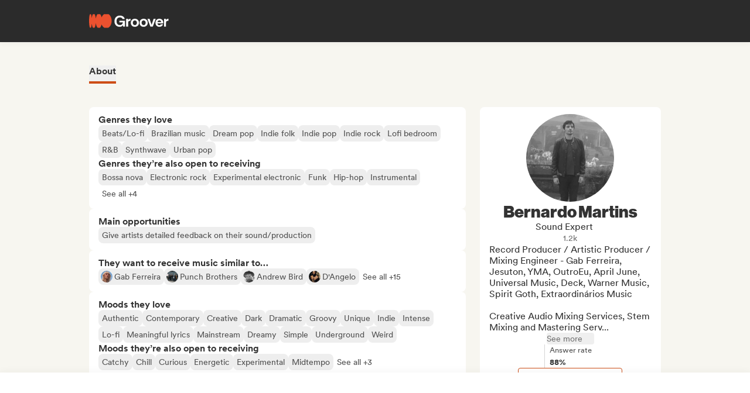

--- FILE ---
content_type: text/html;charset=utf-8
request_url: https://groover.co/en/influencer/profile/0.bernardo-martins/
body_size: 57694
content:
<!DOCTYPE html><html  dir="ltr" lang="en-US" class="" style=""><head><meta charset="UTF-8">
<meta name="viewport" content="width=device-width, initial-scale=1">
<script nonce="G5KK1RwT+RBdYRZXQJHrVeiL" type="importmap">{"imports":{"#entry":"https://cdn-prod.groover.co/_nuxt/entry.FKXEyYnN.js"}}</script>
<title>Bernardo Martins sound expert on Groover</title>
<link nonce="G5KK1RwT+RBdYRZXQJHrVeiL" href="https://cdn-prod.groover.co" rel="preconnect" crossorigin="anonymous">
<style nonce="G5KK1RwT+RBdYRZXQJHrVeiL">*,:after,:before{--tw-border-spacing-x:0;--tw-border-spacing-y:0;--tw-translate-x:0;--tw-translate-y:0;--tw-rotate:0;--tw-skew-x:0;--tw-skew-y:0;--tw-scale-x:1;--tw-scale-y:1;--tw-pan-x: ;--tw-pan-y: ;--tw-pinch-zoom: ;--tw-scroll-snap-strictness:proximity;--tw-gradient-from-position: ;--tw-gradient-via-position: ;--tw-gradient-to-position: ;--tw-ordinal: ;--tw-slashed-zero: ;--tw-numeric-figure: ;--tw-numeric-spacing: ;--tw-numeric-fraction: ;--tw-ring-inset: ;--tw-ring-offset-width:0px;--tw-ring-offset-color:#528bdd;--tw-ring-color:rgba(82,139,221,.5);--tw-ring-offset-shadow:0 0 #0000;--tw-ring-shadow:0 0 #0000;--tw-shadow:0 0 #0000;--tw-shadow-colored:0 0 #0000;--tw-blur: ;--tw-brightness: ;--tw-contrast: ;--tw-grayscale: ;--tw-hue-rotate: ;--tw-invert: ;--tw-saturate: ;--tw-sepia: ;--tw-drop-shadow: ;--tw-backdrop-blur: ;--tw-backdrop-brightness: ;--tw-backdrop-contrast: ;--tw-backdrop-grayscale: ;--tw-backdrop-hue-rotate: ;--tw-backdrop-invert: ;--tw-backdrop-opacity: ;--tw-backdrop-saturate: ;--tw-backdrop-sepia: ;--tw-contain-size: ;--tw-contain-layout: ;--tw-contain-paint: ;--tw-contain-style: }::backdrop{--tw-border-spacing-x:0;--tw-border-spacing-y:0;--tw-translate-x:0;--tw-translate-y:0;--tw-rotate:0;--tw-skew-x:0;--tw-skew-y:0;--tw-scale-x:1;--tw-scale-y:1;--tw-pan-x: ;--tw-pan-y: ;--tw-pinch-zoom: ;--tw-scroll-snap-strictness:proximity;--tw-gradient-from-position: ;--tw-gradient-via-position: ;--tw-gradient-to-position: ;--tw-ordinal: ;--tw-slashed-zero: ;--tw-numeric-figure: ;--tw-numeric-spacing: ;--tw-numeric-fraction: ;--tw-ring-inset: ;--tw-ring-offset-width:0px;--tw-ring-offset-color:#528bdd;--tw-ring-color:rgba(82,139,221,.5);--tw-ring-offset-shadow:0 0 #0000;--tw-ring-shadow:0 0 #0000;--tw-shadow:0 0 #0000;--tw-shadow-colored:0 0 #0000;--tw-blur: ;--tw-brightness: ;--tw-contrast: ;--tw-grayscale: ;--tw-hue-rotate: ;--tw-invert: ;--tw-saturate: ;--tw-sepia: ;--tw-drop-shadow: ;--tw-backdrop-blur: ;--tw-backdrop-brightness: ;--tw-backdrop-contrast: ;--tw-backdrop-grayscale: ;--tw-backdrop-hue-rotate: ;--tw-backdrop-invert: ;--tw-backdrop-opacity: ;--tw-backdrop-saturate: ;--tw-backdrop-sepia: ;--tw-contain-size: ;--tw-contain-layout: ;--tw-contain-paint: ;--tw-contain-style: }*,:after,:before{border:0 solid #dedede;box-sizing:border-box}:after,:before{--tw-content:""}:host,html{line-height:1.5;-webkit-text-size-adjust:100%;font-family:Circular,"system-ui",-apple-system,BlinkMacSystemFont,Segoe UI,Roboto,Helvetica Neue,Arial,Noto Sans,sans-serif,Apple Color Emoji,Segoe UI Emoji,Segoe UI Symbol,Noto Color Emoji;font-feature-settings:normal;font-variation-settings:normal;-moz-tab-size:4;-o-tab-size:4;tab-size:4;-webkit-tap-highlight-color:transparent}body{line-height:inherit;margin:0}hr{border-top-width:1px;color:inherit;height:0}abbr:where([title]){-webkit-text-decoration:underline dotted;text-decoration:underline dotted}h1,h2,h3,h4,h5,h6{font-size:inherit;font-weight:inherit}a{color:inherit;text-decoration:inherit}b,strong{font-weight:bolder}code,kbd,pre,samp{font-family:ui-monospace,SFMono-Regular,Menlo,Monaco,Consolas,Liberation Mono,Courier New,monospace;font-feature-settings:normal;font-size:1em;font-variation-settings:normal}small{font-size:80%}sub,sup{font-size:75%;line-height:0;position:relative;vertical-align:baseline}sub{bottom:-.25em}sup{top:-.5em}table{border-collapse:collapse;border-color:inherit;text-indent:0}button,input,optgroup,select,textarea{color:inherit;font-family:inherit;font-feature-settings:inherit;font-size:100%;font-variation-settings:inherit;font-weight:inherit;letter-spacing:inherit;line-height:inherit;margin:0;padding:0}button,select{text-transform:none}button,input:where([type=button]),input:where([type=reset]),input:where([type=submit]){-webkit-appearance:button;background-color:transparent;background-image:none}:-moz-focusring{outline:auto}:-moz-ui-invalid{box-shadow:none}progress{vertical-align:baseline}::-webkit-inner-spin-button,::-webkit-outer-spin-button{height:auto}[type=search]{-webkit-appearance:textfield;outline-offset:-2px}::-webkit-search-decoration{-webkit-appearance:none}::-webkit-file-upload-button{-webkit-appearance:button;font:inherit}summary{display:list-item}blockquote,dd,dl,figure,h1,h2,h3,h4,h5,h6,hr,p,pre{margin:0}fieldset{margin:0}fieldset,legend{padding:0}menu,ol,ul{list-style:none;margin:0;padding:0}dialog{padding:0}textarea{resize:vertical}input::-moz-placeholder,textarea::-moz-placeholder{color:#9ca3af;opacity:1}input::placeholder,textarea::placeholder{color:#9ca3af;opacity:1}[role=button],button{cursor:pointer}:disabled{cursor:default}audio,canvas,embed,iframe,img,object,svg,video{display:block;vertical-align:middle}img,video{height:auto;max-width:100%}[hidden]:where(:not([hidden=until-found])){display:none}.tw-text-h1{font-family:neue-haas-display,Circular,"system-ui",-apple-system,BlinkMacSystemFont,Segoe UI,Roboto,Helvetica Neue,Arial,Noto Sans,sans-serif,Apple Color Emoji,Segoe UI Emoji,Segoe UI Symbol,Noto Color Emoji;font-size:3.75rem;font-weight:900;line-height:4.5rem}@media (max-width:767px){.tw-text-h1{font-size:3rem;line-height:3.5rem}}.tw-text-h2{font-family:neue-haas-display,Circular,"system-ui",-apple-system,BlinkMacSystemFont,Segoe UI,Roboto,Helvetica Neue,Arial,Noto Sans,sans-serif,Apple Color Emoji,Segoe UI Emoji,Segoe UI Symbol,Noto Color Emoji;font-size:3rem;font-weight:900;line-height:3.5rem}@media (max-width:767px){.tw-text-h2{font-size:2.25rem;line-height:3rem}}.tw-text-h3{font-family:neue-haas-display,Circular,"system-ui",-apple-system,BlinkMacSystemFont,Segoe UI,Roboto,Helvetica Neue,Arial,Noto Sans,sans-serif,Apple Color Emoji,Segoe UI Emoji,Segoe UI Symbol,Noto Color Emoji;font-size:2.25rem;font-weight:900;line-height:3rem}@media (max-width:767px){.tw-text-h3{font-size:1.75rem;line-height:2rem}}.tw-text-h4{font-family:neue-haas-display,Circular,"system-ui",-apple-system,BlinkMacSystemFont,Segoe UI,Roboto,Helvetica Neue,Arial,Noto Sans,sans-serif,Apple Color Emoji,Segoe UI Emoji,Segoe UI Symbol,Noto Color Emoji;font-size:1.75rem;font-weight:900;line-height:2rem}@media (max-width:767px){.tw-text-h4{font-size:1.5rem}}.tw-text-h5{font-family:neue-haas-display,Circular,"system-ui",-apple-system,BlinkMacSystemFont,Segoe UI,Roboto,Helvetica Neue,Arial,Noto Sans,sans-serif,Apple Color Emoji,Segoe UI Emoji,Segoe UI Symbol,Noto Color Emoji;font-size:1.5rem;font-weight:900;line-height:2rem}@media (max-width:767px){.tw-text-h5{font-size:1.25rem}}.tw-text-h6{font-family:neue-haas-display,Circular,"system-ui",-apple-system,BlinkMacSystemFont,Segoe UI,Roboto,Helvetica Neue,Arial,Noto Sans,sans-serif,Apple Color Emoji,Segoe UI Emoji,Segoe UI Symbol,Noto Color Emoji;font-size:1.25rem;font-weight:900;line-height:1.5rem}.tw-text-body{font-size:1rem;line-height:1.5rem}.tw-text-body-lg{font-size:1.125rem;line-height:1.5rem}.tw-text-body-sm{font-size:.875rem;line-height:1.25rem}.tw-text-body-xs{font-size:.8125rem;line-height:1.25rem}.tw-text-form-error{color:#eb4452;font-size:.875rem;font-weight:500;line-height:1.25rem}.tw-sr-only{height:1px;margin:-1px;overflow:hidden;padding:0;position:absolute;width:1px;clip:rect(0,0,0,0);border-width:0;white-space:nowrap}.\!tw-pointer-events-none{pointer-events:none!important}.tw-pointer-events-none{pointer-events:none}.tw-pointer-events-auto{pointer-events:auto}.tw-static{position:static}.tw-fixed{position:fixed}.tw-absolute{position:absolute}.tw-relative{position:relative}.tw-sticky{position:sticky}.tw-inset-0,.tw-inset-zero{inset:0}.tw-inset-y-zero{bottom:0;top:0}.\!tw-top-1\/2{top:50%!important}.\!tw-top-\[calc\(50\%-2px\)\]{top:calc(50% - 2px)!important}.-tw-bottom-2{bottom:-8px}.-tw-bottom-4{bottom:-16px}.-tw-bottom-\[6px\]{bottom:-6px}.-tw-left-md{left:-12px}.-tw-left-px{left:-1px}.-tw-left-sm{left:-8px}.-tw-right-\[100px\]{right:-100px}.-tw-right-\[10px\]{right:-10px}.-tw-right-\[6px\]{right:-6px}.-tw-top-1{top:-4px}.-tw-top-2{top:-8px}.-tw-top-4{top:-16px}.-tw-top-md{top:-12px}.-tw-top-xl{top:-20px}.tw--bottom-12{bottom:-48px}.tw--left-12{left:-48px}.tw--right-12{right:-48px}.tw--right-20{right:-80px}.tw-bottom-0{bottom:0}.tw-bottom-1{bottom:4px}.tw-bottom-10{bottom:40px}.tw-bottom-20{bottom:80px}.tw-bottom-4{bottom:16px}.tw-bottom-5{bottom:20px}.tw-bottom-6{bottom:24px}.tw-bottom-7xl{bottom:80px}.tw-bottom-\[calc\(50\%-6px\)\]{bottom:calc(50% - 6px)}.tw-bottom-\[unset\]{bottom:unset}.tw-bottom-full{bottom:100%}.tw-bottom-lg{bottom:16px}.tw-bottom-zero{bottom:0}.tw-left-0{left:0}.tw-left-1\/2{left:50%}.tw-left-2{left:8px}.tw-left-3{left:12px}.tw-left-4{left:16px}.tw-left-5{left:20px}.tw-left-6{left:24px}.tw-left-\[calc\(50\%-\(107px\/2\)\)\]{left:calc(50% - 53.5px)}.tw-left-\[calc\(50\%-\(160px\/2\)\)\]{left:calc(50% - 80px)}.tw-left-lg{left:16px}.tw-left-zero{left:0}.tw-right-0{right:0}.tw-right-3{right:12px}.tw-right-4{right:16px}.tw-right-5{right:20px}.tw-right-\[1px\]{right:1px}.tw-right-\[calc\(100\%\+12px\)\]{right:calc(100% + 12px)}.tw-right-\[unset\]{right:unset}.tw-right-\[var\(--grid-pad-adjust\)\]{right:var(--grid-pad-adjust)}.tw-right-full{right:100%}.tw-right-lg{right:16px}.tw-right-md{right:12px}.tw-right-zero{right:0}.tw-top-0{top:0}.tw-top-1{top:4px}.tw-top-1\/2{top:50%}.tw-top-10{top:40px}.tw-top-14{top:56px}.tw-top-15{top:60px}.tw-top-2{top:8px}.tw-top-3{top:12px}.tw-top-4{top:16px}.tw-top-5{top:20px}.tw-top-6{top:24px}.tw-top-8{top:32px}.tw-top-\[13px\]{top:13px}.tw-top-\[140px\]{top:140px}.tw-top-\[1px\]{top:1px}.tw-top-\[42px\]{top:42px}.tw-top-\[52px\]{top:52px}.tw-top-\[68px\]{top:68px}.tw-top-\[82px\]{top:82px}.tw-top-\[calc\(-107px\/2\)\]{top:-53.5px}.tw-top-\[calc\(100\%\+1px\)\]{top:calc(100% + 1px)}.tw-top-\[calc\(100\%\+8px\)\]{top:calc(100% + 8px)}.tw-top-\[calc\(50\%-2px\)\]{top:calc(50% - 2px)}.tw-top-\[calc\(50\%-4px\)\]{top:calc(50% - 4px)}.tw-top-\[calc\(50\%-6px\)\]{top:calc(50% - 6px)}.tw-top-\[calc\(var\(--navbarHeight\)-theme\(\'space\.4\'\)\)\]{top:calc(var(--navbarHeight) - 16px)}.tw-top-\[unset\]{top:unset}.tw-top-full{top:100%}.tw-top-zero{top:0}.\!tw-z-0{z-index:0!important}.-tw-z-10{z-index:-10}.tw-z-0{z-index:0}.tw-z-10{z-index:10}.tw-z-20{z-index:20}.tw-z-30{z-index:30}.tw-z-40{z-index:40}.tw-z-50{z-index:50}.tw-z-\[-1\]{z-index:-1}.tw-z-\[1000001\]{z-index:1000001}.tw-z-\[10000\]{z-index:10000}.tw-z-\[10001\]{z-index:10001}.tw-z-\[10050\]{z-index:10050}.tw-z-\[1\]{z-index:1}.tw-z-\[4\]{z-index:4}.tw-z-\[60\]{z-index:60}.tw-z-\[999999\]{z-index:999999}.tw-z-\[99999\]{z-index:99999}.tw-z-\[999\]{z-index:999}.tw-order-1{order:1}.tw-order-2{order:2}.tw-order-3{order:3}.tw-order-4{order:4}.tw-col-span-1{grid-column:span 1/span 1}.tw-col-span-12{grid-column:span 12/span 12}.tw-col-span-2{grid-column:span 2/span 2}.tw-col-span-5{grid-column:span 5/span 5}.tw-col-span-7{grid-column:span 7/span 7}.tw-col-start-2{grid-column-start:2}.tw-row-start-1{grid-row-start:1}.tw--m-5{margin:-20px}.tw-m-0{margin:0}.tw-m-1{margin:4px}.tw-m-2{margin:8px}.tw-m-4{margin:16px}.tw-m-5{margin:20px}.tw-m-6{margin:24px}.tw-m-auto{margin:auto}.\!tw-mx-0{margin-left:0!important;margin-right:0!important}.\!tw-my-0{margin-bottom:0!important;margin-top:0!important}.-tw-mx-2{margin-left:-8px;margin-right:-8px}.-tw-mx-4{margin-left:-16px;margin-right:-16px}.-tw-mx-6{margin-left:-24px;margin-right:-24px}.-tw-mx-lg{margin-left:-16px;margin-right:-16px}.tw--mx-10{margin-left:-40px;margin-right:-40px}.tw--mx-2{margin-left:-8px;margin-right:-8px}.tw--mx-2xl{margin-left:-24px;margin-right:-24px}.tw--mx-4{margin-left:-16px;margin-right:-16px}.tw--my-2{margin-bottom:-8px;margin-top:-8px}.tw--my-xl{margin-bottom:-20px;margin-top:-20px}.tw-mx-0{margin-left:0;margin-right:0}.tw-mx-1{margin-left:4px;margin-right:4px}.tw-mx-2{margin-left:8px;margin-right:8px}.tw-mx-3{margin-left:12px;margin-right:12px}.tw-mx-4{margin-left:16px;margin-right:16px}.tw-mx-6{margin-left:24px;margin-right:24px}.tw-mx-\[3px\]{margin-left:3px;margin-right:3px}.tw-mx-auto{margin-left:auto;margin-right:auto}.tw-mx-lg{margin-left:16px;margin-right:16px}.tw-mx-xl{margin-left:20px;margin-right:20px}.tw-mx-zero{margin-left:0;margin-right:0}.tw-my-0{margin-bottom:0;margin-top:0}.tw-my-10{margin-bottom:40px;margin-top:40px}.tw-my-2{margin-bottom:8px;margin-top:8px}.tw-my-20{margin-bottom:80px;margin-top:80px}.tw-my-2xl{margin-bottom:24px;margin-top:24px}.tw-my-2xs{margin-bottom:4px;margin-top:4px}.tw-my-3{margin-bottom:12px;margin-top:12px}.tw-my-4{margin-bottom:16px;margin-top:16px}.tw-my-5{margin-bottom:20px;margin-top:20px}.tw-my-5xl{margin-bottom:48px;margin-top:48px}.tw-my-6{margin-bottom:24px;margin-top:24px}.tw-my-8{margin-bottom:32px;margin-top:32px}.tw-my-auto{margin-bottom:auto;margin-top:auto}.tw-my-sm{margin-bottom:8px;margin-top:8px}.\!tw-mb-0{margin-bottom:0!important}.\!tw-ml-0{margin-left:0!important}.\!tw-mt-14{margin-top:56px!important}.-tw-mb-4{margin-bottom:-16px}.-tw-mr-2{margin-right:-8px}.-tw-mt-1{margin-top:-4px}.-tw-mt-12{margin-top:-48px}.-tw-mt-2{margin-top:-8px}.-tw-mt-2xs{margin-top:-4px}.-tw-mt-\[10px\]{margin-top:-10px}.tw--mb-1{margin-bottom:-4px}.tw--mb-3{margin-bottom:-12px}.tw--ml-1{margin-left:-4px}.tw--ml-2{margin-left:-8px}.tw--ml-2xs{margin-left:-4px}.tw--mt-2{margin-top:-8px}.tw-mb-0{margin-bottom:0}.tw-mb-1{margin-bottom:4px}.tw-mb-10{margin-bottom:40px}.tw-mb-12{margin-bottom:48px}.tw-mb-16{margin-bottom:64px}.tw-mb-2{margin-bottom:8px}.tw-mb-20{margin-bottom:80px}.tw-mb-24{margin-bottom:96px}.tw-mb-2xl{margin-bottom:24px}.tw-mb-2xs{margin-bottom:4px}.tw-mb-3{margin-bottom:12px}.tw-mb-32{margin-bottom:126px}.tw-mb-3xl{margin-bottom:32px}.tw-mb-4{margin-bottom:16px}.tw-mb-40{margin-bottom:160px}.tw-mb-48{margin-bottom:192px}.tw-mb-4xl{margin-bottom:40px}.tw-mb-5{margin-bottom:20px}.tw-mb-6{margin-bottom:24px}.tw-mb-6xl{margin-bottom:64px}.tw-mb-8{margin-bottom:32px}.tw-mb-8xl{margin-bottom:120px}.tw-mb-\[108px\]{margin-bottom:108px}.tw-mb-\[6px\]{margin-bottom:6px}.tw-mb-\[85px\]{margin-bottom:85px}.tw-mb-auto{margin-bottom:auto}.tw-mb-lg{margin-bottom:16px}.tw-mb-md{margin-bottom:12px}.tw-mb-px{margin-bottom:1px}.tw-mb-sm{margin-bottom:8px}.tw-mb-xl{margin-bottom:20px}.tw-ml-0{margin-left:0}.tw-ml-1{margin-left:4px}.tw-ml-12{margin-left:48px}.tw-ml-16{margin-left:64px}.tw-ml-2{margin-left:8px}.tw-ml-2xs{margin-left:4px}.tw-ml-3{margin-left:12px}.tw-ml-3xl{margin-left:32px}.tw-ml-3xs{margin-left:2px}.tw-ml-4{margin-left:16px}.tw-ml-5{margin-left:20px}.tw-ml-6{margin-left:24px}.tw-ml-8{margin-left:32px}.tw-ml-\[2px\]{margin-left:2px}.tw-ml-\[6px\]{margin-left:6px}.tw-ml-auto{margin-left:auto}.tw-ml-lg{margin-left:16px}.tw-ml-md{margin-left:12px}.tw-ml-sm{margin-left:8px}.tw-ml-xs{margin-left:6px}.tw-mr-0{margin-right:0}.tw-mr-1{margin-right:4px}.tw-mr-10{margin-right:40px}.tw-mr-16{margin-right:64px}.tw-mr-2{margin-right:8px}.tw-mr-2xl{margin-right:24px}.tw-mr-2xs{margin-right:4px}.tw-mr-3{margin-right:12px}.tw-mr-3xs{margin-right:2px}.tw-mr-4{margin-right:16px}.tw-mr-4xl{margin-right:40px}.tw-mr-4xs{margin-right:1px}.tw-mr-5{margin-right:20px}.tw-mr-6{margin-right:24px}.tw-mr-\[6px\]{margin-right:6px}.tw-mr-auto{margin-right:auto}.tw-mr-lg{margin-right:16px}.tw-mr-px{margin-right:1px}.tw-mr-sm{margin-right:8px}.tw-mt-0{margin-top:0}.tw-mt-1{margin-top:4px}.tw-mt-10{margin-top:40px}.tw-mt-12{margin-top:48px}.tw-mt-14{margin-top:56px}.tw-mt-16{margin-top:64px}.tw-mt-2{margin-top:8px}.tw-mt-20{margin-top:80px}.tw-mt-2xl{margin-top:24px}.tw-mt-2xs{margin-top:4px}.tw-mt-3{margin-top:12px}.tw-mt-32{margin-top:126px}.tw-mt-3xl{margin-top:32px}.tw-mt-3xs{margin-top:2px}.tw-mt-4{margin-top:16px}.tw-mt-4xl{margin-top:40px}.tw-mt-5{margin-top:20px}.tw-mt-5xl{margin-top:48px}.tw-mt-6{margin-top:24px}.tw-mt-6xl{margin-top:64px}.tw-mt-8{margin-top:32px}.tw-mt-\[10px\]{margin-top:10px}.tw-mt-\[28px\]{margin-top:28px}.tw-mt-\[2px\]{margin-top:2px}.tw-mt-\[56px\]{margin-top:56px}.tw-mt-auto{margin-top:auto}.tw-mt-lg{margin-top:16px}.tw-mt-md{margin-top:12px}.tw-mt-px{margin-top:1px}.tw-mt-sm{margin-top:8px}.tw-mt-xl{margin-top:20px}.tw-mt-xs{margin-top:6px}.tw-box-border{box-sizing:border-box}.tw-line-clamp-1{-webkit-line-clamp:1}.tw-line-clamp-1,.tw-line-clamp-2{display:-webkit-box;overflow:hidden;-webkit-box-orient:vertical}.tw-line-clamp-2{-webkit-line-clamp:2}.tw-line-clamp-3{display:-webkit-box;overflow:hidden;-webkit-box-orient:vertical;-webkit-line-clamp:3}.tw-block{display:block}.tw-inline-block{display:inline-block}.tw-inline{display:inline}.\!tw-flex{display:flex!important}.tw-flex{display:flex}.tw-inline-flex{display:inline-flex}.\!tw-grid{display:grid!important}.tw-grid{display:grid}.\!tw-hidden{display:none!important}.tw-hidden{display:none}.tw-aspect-\[9\/16\]{aspect-ratio:9/16}.tw-aspect-square{aspect-ratio:1/1}.\!tw-size-4xl{height:40px!important;width:40px!important}.tw-size-0{height:0;width:0}.tw-size-10{height:40px;width:40px}.tw-size-12{height:48px;width:48px}.tw-size-14{height:56px;width:56px}.tw-size-15{height:60px;width:60px}.tw-size-16{height:64px;width:64px}.tw-size-20{height:80px;width:80px}.tw-size-2xl{height:24px;width:24px}.tw-size-3{height:12px;width:12px}.tw-size-3xl{height:32px;width:32px}.tw-size-4{height:16px;width:16px}.tw-size-40{height:160px;width:160px}.tw-size-4xl{height:40px;width:40px}.tw-size-5{height:20px;width:20px}.tw-size-6{height:24px;width:24px}.tw-size-8{height:32px;width:32px}.tw-size-\[120px\]{height:120px;width:120px}.tw-size-\[180px\]{height:180px;width:180px}.tw-size-\[18px\]{height:18px;width:18px}.tw-size-\[36px\]{height:36px;width:36px}.tw-size-\[42px\]{height:42px;width:42px}.tw-size-\[56px\]{height:56px;width:56px}.tw-size-\[72px\]{height:72px;width:72px}.tw-size-\[76px\]{height:76px;width:76px}.tw-size-\[clamp\(95px\,20\%\,130px\)\]{height:clamp(95px,20%,130px);width:clamp(95px,20%,130px)}.tw-size-full{height:100%;width:100%}.tw-size-lg{height:16px;width:16px}.tw-size-md{height:12px;width:12px}.tw-size-sm{height:8px;width:8px}.tw-size-xl{height:20px;width:20px}.\!tw-h-20{height:80px!important}.\!tw-h-\[240px\]{height:240px!important}.\!tw-h-\[247px\]{height:247px!important}.\!tw-h-auto{height:auto!important}.tw-h-0{height:0}.tw-h-1{height:4px}.tw-h-10{height:40px}.tw-h-10xl{height:256px}.tw-h-12{height:48px}.tw-h-14{height:56px}.tw-h-15{height:60px}.tw-h-16{height:64px}.tw-h-18{height:72px}.tw-h-2{height:8px}.tw-h-20{height:80px}.tw-h-24{height:96px}.tw-h-2xl{height:24px}.tw-h-3{height:12px}.tw-h-32{height:126px}.tw-h-3xl{height:32px}.tw-h-3xs{height:2px}.tw-h-4{height:16px}.tw-h-40{height:160px}.tw-h-48{height:192px}.tw-h-4xl{height:40px}.tw-h-4xs{height:1px}.tw-h-5{height:20px}.tw-h-5xl{height:48px}.tw-h-6{height:24px}.tw-h-64{height:256px}.tw-h-7xl{height:80px}.tw-h-8{height:32px}.tw-h-8xl{height:120px}.tw-h-\[107px\]{height:107px}.tw-h-\[113px\]{height:113px}.tw-h-\[120px\]{height:120px}.tw-h-\[141px\]{height:141px}.tw-h-\[14px\]{height:14px}.tw-h-\[150px\]{height:150px}.tw-h-\[176px\]{height:176px}.tw-h-\[18px\]{height:18px}.tw-h-\[194px\]{height:194px}.tw-h-\[19px\]{height:19px}.tw-h-\[1px\]{height:1px}.tw-h-\[21px\]{height:21px}.tw-h-\[22px\]{height:22px}.tw-h-\[28px\]{height:28px}.tw-h-\[2px\]{height:2px}.tw-h-\[34px\]{height:34px}.tw-h-\[350px\]{height:350px}.tw-h-\[36px\]{height:36px}.tw-h-\[41px\]{height:41px}.tw-h-\[42px\]{height:42px}.tw-h-\[43px\]{height:43px}.tw-h-\[51px\]{height:51px}.tw-h-\[55px\]{height:55px}.tw-h-\[56px\]{height:56px}.tw-h-\[58px\]{height:58px}.tw-h-\[5px\]{height:5px}.tw-h-\[62px\]{height:62px}.tw-h-\[76px\]{height:76px}.tw-h-\[78px\]{height:78px}.tw-h-\[82px\]{height:82px}.tw-h-\[83px\]{height:83px}.tw-h-\[84px\]{height:84px}.tw-h-\[86px\]{height:86px}.tw-h-\[calc\(100\%-2px\)\]{height:calc(100% - 2px)}.tw-h-\[calc\(100\%-48px\)\]{height:calc(100% - 48px)}.tw-h-\[calc\(100vh-332px\)\]{height:calc(100vh - 332px)}.tw-h-\[calc\(100vh-60px\)\]{height:calc(100vh - 60px)}.tw-h-\[calc\(100vh-var\(--navbarHeight\)\)\]{height:calc(100vh - var(--navbarHeight))}.tw-h-\[var\(--cardWidth\)\]{height:var(--cardWidth)}.tw-h-auto{height:auto}.tw-h-dvh{height:100dvh}.tw-h-full{height:100%}.tw-h-lg{height:16px}.tw-h-px{height:1px}.tw-h-screen{height:100vh}.tw-h-xl{height:20px}.tw-max-h-10{max-height:40px}.tw-max-h-12{max-height:48px}.tw-max-h-20{max-height:80px}.tw-max-h-6{max-height:24px}.tw-max-h-\[140px\]{max-height:140px}.tw-max-h-\[200px\]{max-height:200px}.tw-max-h-\[240px\]{max-height:240px}.tw-max-h-\[247px\]{max-height:247px}.tw-max-h-\[256px\]{max-height:256px}.tw-max-h-\[320px\]{max-height:320px}.tw-max-h-\[34px\]{max-height:34px}.tw-max-h-\[398px\]{max-height:398px}.tw-max-h-\[50vh\]{max-height:50vh}.tw-max-h-\[52px\]{max-height:52px}.tw-max-h-\[56px\]{max-height:56px}.tw-max-h-\[81px\]{max-height:81px}.tw-max-h-\[90\%\]{max-height:90%}.tw-max-h-\[calc\(100vh-84px\)\]{max-height:calc(100vh - 84px)}.tw-max-h-\[calc\(100vh-theme\(\'space\.10\'\)\)\]{max-height:calc(100vh - 40px)}.tw-max-h-\[calc\(65vh-var\(--navbarHeight\)-\(theme\(\'space\.6\'\)\*4\)\)\]{max-height:calc(65vh - var(--navbarHeight) - 96px)}.tw-max-h-full{max-height:100%}.tw-min-h-14{min-height:56px}.tw-min-h-15{min-height:60px}.tw-min-h-32{min-height:126px}.tw-min-h-64{min-height:256px}.tw-min-h-8{min-height:32px}.tw-min-h-\[113px\]{min-height:113px}.tw-min-h-\[16px\]{min-height:16px}.tw-min-h-\[196px\]{min-height:196px}.tw-min-h-\[200px\]{min-height:200px}.tw-min-h-\[20px\]{min-height:20px}.tw-min-h-\[24px\]{min-height:24px}.tw-min-h-\[250px\]{min-height:250px}.tw-min-h-\[280px\]{min-height:280px}.tw-min-h-\[32px\]{min-height:32px}.tw-min-h-\[42px\]{min-height:42px}.tw-min-h-\[50px\]{min-height:50px}.tw-min-h-\[512px\]{min-height:512px}.tw-min-h-\[80px\]{min-height:80px}.tw-min-h-\[88px\]{min-height:88px}.tw-min-h-\[theme\(\'space\.16\'\)\]{min-height:64px}.tw-min-h-\[theme\(\'space\.4\'\)\]{min-height:16px}.tw-min-h-\[theme\(\'space\.5\'\)\]{min-height:20px}.tw-min-h-\[theme\(\'space\.6\'\)\]{min-height:24px}.tw-min-h-dvh{min-height:100dvh}.tw-min-h-full{min-height:100%}.tw-min-h-screen{min-height:100vh}.tw-min-h-xl{min-height:20px}.\!tw-w-10{width:40px!important}.\!tw-w-6{width:24px!important}.\!tw-w-\[113px\]{width:113px!important}.\!tw-w-auto{width:auto!important}.\!tw-w-full{width:100%!important}.tw-w-0{width:0}.tw-w-1{width:4px}.tw-w-1\/2{width:50%}.tw-w-10{width:40px}.tw-w-12{width:48px}.tw-w-14{width:56px}.tw-w-16{width:64px}.tw-w-18{width:72px}.tw-w-2{width:8px}.tw-w-2\/3{width:66.666667%}.tw-w-20{width:80px}.tw-w-24{width:96px}.tw-w-2xl{width:24px}.tw-w-3{width:12px}.tw-w-32{width:126px}.tw-w-3xl{width:32px}.tw-w-4{width:16px}.tw-w-4\/5{width:80%}.tw-w-40{width:160px}.tw-w-48{width:192px}.tw-w-5{width:20px}.tw-w-5xl{width:48px}.tw-w-6{width:24px}.tw-w-64{width:256px}.tw-w-7xl{width:80px}.tw-w-8{width:32px}.tw-w-9\/12{width:75%}.tw-w-\[100px\]{width:100px}.tw-w-\[106px\]{width:106px}.tw-w-\[107px\]{width:107px}.tw-w-\[112px\]{width:112px}.tw-w-\[113px\]{width:113px}.tw-w-\[120px\]{width:120px}.tw-w-\[132px\]{width:132px}.tw-w-\[150px\]{width:150px}.tw-w-\[1px\]{width:1px}.tw-w-\[200px\]{width:200px}.tw-w-\[272px\]{width:272px}.tw-w-\[2px\]{width:2px}.tw-w-\[300px\]{width:300px}.tw-w-\[30px\]{width:30px}.tw-w-\[320px\]{width:320px}.tw-w-\[34px\]{width:34px}.tw-w-\[364px\]{width:364px}.tw-w-\[80\%\]{width:80%}.tw-w-\[calc\(100\%\+2px\)\]{width:calc(100% + 2px)}.tw-w-\[calc\(100\%-32px\)\]{width:calc(100% - 32px)}.tw-w-\[calc\(100\%-80px\)\]{width:calc(100% - 80px)}.tw-w-\[unset\]{width:unset}.tw-w-\[var\(--cardWidth\)\]{width:var(--cardWidth)}.tw-w-auto{width:auto}.tw-w-full{width:100%}.tw-w-lg{width:16px}.tw-w-max{width:-moz-max-content;width:max-content}.tw-w-min{width:-moz-min-content;width:min-content}.tw-w-px{width:1px}.tw-w-screen{width:100vw}.tw-w-xl{width:20px}.\!tw-min-w-\[24px\]{min-width:24px!important}.\!tw-min-w-fit{min-width:-moz-fit-content!important;min-width:fit-content!important}.tw-min-w-0{min-width:0}.tw-min-w-2{min-width:8px}.tw-min-w-20{min-width:80px}.tw-min-w-24{min-width:96px}.tw-min-w-2xl{min-width:24px}.tw-min-w-3xl{min-width:32px}.tw-min-w-4xl{min-width:40px}.tw-min-w-72{min-width:320px}.tw-min-w-\[160px\]{min-width:160px}.tw-min-w-\[16px\]{min-width:16px}.tw-min-w-\[176px\]{min-width:176px}.tw-min-w-\[20px\]{min-width:20px}.tw-min-w-\[272px\]{min-width:272px}.tw-min-w-\[364px\]{min-width:364px}.tw-min-w-\[90px\]{min-width:90px}.tw-min-w-fit{min-width:-moz-fit-content;min-width:fit-content}.tw-min-w-full{min-width:100%}.\!tw-max-w-\[1200px\]{max-width:1200px!important}.\!tw-max-w-full{max-width:100%!important}.tw-max-w-2{max-width:8px}.tw-max-w-3xl{max-width:48rem}.tw-max-w-48{max-width:192px}.tw-max-w-64{max-width:256px}.tw-max-w-\[1200px\]{max-width:1200px}.tw-max-w-\[136px\]{max-width:136px}.tw-max-w-\[143px\]{max-width:143px}.tw-max-w-\[148px\]{max-width:148px}.tw-max-w-\[224px\]{max-width:224px}.tw-max-w-\[246px\]{max-width:246px}.tw-max-w-\[325px\]{max-width:325px}.tw-max-w-\[332px\]{max-width:332px}.tw-max-w-\[363px\]{max-width:363px}.tw-max-w-\[380px\]{max-width:380px}.tw-max-w-\[480px\]{max-width:480px}.tw-max-w-\[500px\]{max-width:500px}.tw-max-w-\[56px\]{max-width:56px}.tw-max-w-\[660px\]{max-width:660px}.tw-max-w-\[688px\]{max-width:688px}.tw-max-w-\[85\%\]{max-width:85%}.tw-max-w-\[86px\]{max-width:86px}.tw-max-w-\[calc\(100\%-100px\)\]{max-width:calc(100% - 100px)}.tw-max-w-\[calc\(100\%-56px-12px\)\]{max-width:calc(100% - 68px)}.tw-max-w-\[calc\(var\(--grid-8\)\)\]{max-width:calc(var(--grid-8))}.tw-max-w-\[var\(--page-width\)\]{max-width:var(--page-width)}.tw-max-w-full{max-width:100%}.tw-max-w-lg{max-width:32rem}.tw-max-w-max{max-width:-moz-max-content;max-width:max-content}.tw-max-w-md{max-width:28rem}.tw-max-w-xl{max-width:36rem}.tw-max-w-xs{max-width:20rem}.tw-flex-1{flex:1 1 0%}.tw-flex-\[0_0_calc\(33\%-10px\)\]{flex:0 0 calc(33% - 10px)}.tw-flex-auto{flex:1 1 auto}.tw-flex-none{flex:none}.tw-flex-shrink{flex-shrink:1}.tw-flex-shrink-0{flex-shrink:0}.tw-shrink{flex-shrink:1}.tw-shrink-0{flex-shrink:0}.tw-shrink-\[0\.1\]{flex-shrink:.1}.tw-flex-grow,.tw-grow{flex-grow:1}.tw-grow-0{flex-grow:0}.tw-origin-center{transform-origin:center}.tw-origin-left{transform-origin:left}.-tw-translate-x-1\/2{--tw-translate-x:-50%}.-tw-translate-x-1\/2,.-tw-translate-y-1\/2{transform:translate(var(--tw-translate-x),var(--tw-translate-y)) rotate(var(--tw-rotate)) skew(var(--tw-skew-x)) skewY(var(--tw-skew-y)) scaleX(var(--tw-scale-x)) scaleY(var(--tw-scale-y))}.-tw-translate-y-1\/2{--tw-translate-y:-50%}.-tw-translate-y-1\/4{--tw-translate-y:-25%}.-tw-translate-y-1\/4,.-tw-translate-y-2{transform:translate(var(--tw-translate-x),var(--tw-translate-y)) rotate(var(--tw-rotate)) skew(var(--tw-skew-x)) skewY(var(--tw-skew-y)) scaleX(var(--tw-scale-x)) scaleY(var(--tw-scale-y))}.-tw-translate-y-2{--tw-translate-y:-8px}.-tw-translate-y-\[37\.5\%\]{--tw-translate-y:-37.5%}.-tw-translate-y-\[37\.5\%\],.-tw-translate-y-full{transform:translate(var(--tw-translate-x),var(--tw-translate-y)) rotate(var(--tw-rotate)) skew(var(--tw-skew-x)) skewY(var(--tw-skew-y)) scaleX(var(--tw-scale-x)) scaleY(var(--tw-scale-y))}.-tw-translate-y-full{--tw-translate-y:-100%}.tw--translate-x-1\/2{--tw-translate-x:-50%}.tw--translate-x-10,.tw--translate-x-1\/2{transform:translate(var(--tw-translate-x),var(--tw-translate-y)) rotate(var(--tw-rotate)) skew(var(--tw-skew-x)) skewY(var(--tw-skew-y)) scaleX(var(--tw-scale-x)) scaleY(var(--tw-scale-y))}.tw--translate-x-10{--tw-translate-x:-40px}.tw--translate-y-1{--tw-translate-y:-4px}.tw--translate-y-1,.tw--translate-y-1\/2{transform:translate(var(--tw-translate-x),var(--tw-translate-y)) rotate(var(--tw-rotate)) skew(var(--tw-skew-x)) skewY(var(--tw-skew-y)) scaleX(var(--tw-scale-x)) scaleY(var(--tw-scale-y))}.tw--translate-y-1\/2{--tw-translate-y:-50%}.tw-translate-x-0{--tw-translate-x:0px}.tw-translate-x-0,.tw-translate-x-1\/2{transform:translate(var(--tw-translate-x),var(--tw-translate-y)) rotate(var(--tw-rotate)) skew(var(--tw-skew-x)) skewY(var(--tw-skew-y)) scaleX(var(--tw-scale-x)) scaleY(var(--tw-scale-y))}.tw-translate-x-1\/2{--tw-translate-x:50%}.tw-translate-x-1\/4{--tw-translate-x:25%}.tw-translate-x-1\/4,.tw-translate-y-0{transform:translate(var(--tw-translate-x),var(--tw-translate-y)) rotate(var(--tw-rotate)) skew(var(--tw-skew-x)) skewY(var(--tw-skew-y)) scaleX(var(--tw-scale-x)) scaleY(var(--tw-scale-y))}.tw-translate-y-0{--tw-translate-y:0px}.tw-translate-y-2{--tw-translate-y:8px}.tw-translate-y-2,.tw-translate-y-4{transform:translate(var(--tw-translate-x),var(--tw-translate-y)) rotate(var(--tw-rotate)) skew(var(--tw-skew-x)) skewY(var(--tw-skew-y)) scaleX(var(--tw-scale-x)) scaleY(var(--tw-scale-y))}.tw-translate-y-4{--tw-translate-y:16px}.tw-translate-y-5{--tw-translate-y:20px}.tw-translate-y-5,.tw-translate-y-8{transform:translate(var(--tw-translate-x),var(--tw-translate-y)) rotate(var(--tw-rotate)) skew(var(--tw-skew-x)) skewY(var(--tw-skew-y)) scaleX(var(--tw-scale-x)) scaleY(var(--tw-scale-y))}.tw-translate-y-8{--tw-translate-y:32px}.tw-translate-y-full{--tw-translate-y:100%}.tw-translate-y-full,.tw-translate-y-xl{transform:translate(var(--tw-translate-x),var(--tw-translate-y)) rotate(var(--tw-rotate)) skew(var(--tw-skew-x)) skewY(var(--tw-skew-y)) scaleX(var(--tw-scale-x)) scaleY(var(--tw-scale-y))}.tw-translate-y-xl{--tw-translate-y:20px}.\!tw-rotate-45{--tw-rotate:45deg!important;transform:translate(var(--tw-translate-x),var(--tw-translate-y)) rotate(var(--tw-rotate)) skew(var(--tw-skew-x)) skewY(var(--tw-skew-y)) scaleX(var(--tw-scale-x)) scaleY(var(--tw-scale-y))!important}.-tw-rotate-45{--tw-rotate:-45deg}.-tw-rotate-45,.-tw-rotate-6{transform:translate(var(--tw-translate-x),var(--tw-translate-y)) rotate(var(--tw-rotate)) skew(var(--tw-skew-x)) skewY(var(--tw-skew-y)) scaleX(var(--tw-scale-x)) scaleY(var(--tw-scale-y))}.-tw-rotate-6{--tw-rotate:-6deg}.tw-rotate-0{--tw-rotate:0deg}.tw-rotate-0,.tw-rotate-180{transform:translate(var(--tw-translate-x),var(--tw-translate-y)) rotate(var(--tw-rotate)) skew(var(--tw-skew-x)) skewY(var(--tw-skew-y)) scaleX(var(--tw-scale-x)) scaleY(var(--tw-scale-y))}.tw-rotate-180{--tw-rotate:180deg}.tw-rotate-45{--tw-rotate:45deg}.tw-rotate-45,.tw-rotate-\[135deg\]{transform:translate(var(--tw-translate-x),var(--tw-translate-y)) rotate(var(--tw-rotate)) skew(var(--tw-skew-x)) skewY(var(--tw-skew-y)) scaleX(var(--tw-scale-x)) scaleY(var(--tw-scale-y))}.tw-rotate-\[135deg\]{--tw-rotate:135deg}.-tw-scale-100{--tw-scale-x:-1;--tw-scale-y:-1}.-tw-scale-100,.tw-scale-100{transform:translate(var(--tw-translate-x),var(--tw-translate-y)) rotate(var(--tw-rotate)) skew(var(--tw-skew-x)) skewY(var(--tw-skew-y)) scaleX(var(--tw-scale-x)) scaleY(var(--tw-scale-y))}.tw-scale-100{--tw-scale-x:1;--tw-scale-y:1}.tw-scale-110{--tw-scale-x:1.1;--tw-scale-y:1.1}.tw-scale-110,.tw-scale-75{transform:translate(var(--tw-translate-x),var(--tw-translate-y)) rotate(var(--tw-rotate)) skew(var(--tw-skew-x)) skewY(var(--tw-skew-y)) scaleX(var(--tw-scale-x)) scaleY(var(--tw-scale-y))}.tw-scale-75{--tw-scale-x:.75;--tw-scale-y:.75}.tw-transform{transform:translate(var(--tw-translate-x),var(--tw-translate-y)) rotate(var(--tw-rotate)) skew(var(--tw-skew-x)) skewY(var(--tw-skew-y)) scaleX(var(--tw-scale-x)) scaleY(var(--tw-scale-y))}@keyframes tw-pulse{50%{opacity:.5}}.tw-animate-pulse{animation:tw-pulse 2s cubic-bezier(.4,0,.6,1) infinite}.\!tw-cursor-pointer{cursor:pointer!important}.tw-cursor-default{cursor:default}.tw-cursor-grab{cursor:grab}.tw-cursor-grabbing{cursor:grabbing}.tw-cursor-help{cursor:help}.tw-cursor-not-allowed{cursor:not-allowed}.tw-cursor-pointer{cursor:pointer}.tw-select-none{-webkit-user-select:none;-moz-user-select:none;user-select:none}.tw-resize-none{resize:none}.tw-resize-y{resize:vertical}.tw-scroll-mb-1{scroll-margin-bottom:4px}.tw-list-inside{list-style-position:inside}.tw-list-decimal{list-style-type:decimal}.tw-list-disc{list-style-type:disc}.tw-list-none{list-style-type:none}.tw-appearance-none{-webkit-appearance:none;-moz-appearance:none;appearance:none}.tw-grid-flow-col{grid-auto-flow:column}.tw-auto-rows-min{grid-auto-rows:min-content}.\!tw-grid-cols-1{grid-template-columns:repeat(1,minmax(0,1fr))!important}.tw-grid-cols-1{grid-template-columns:repeat(1,minmax(0,1fr))}.tw-grid-cols-12{grid-template-columns:repeat(12,minmax(0,1fr))}.tw-grid-cols-2{grid-template-columns:repeat(2,minmax(0,1fr))}.tw-grid-cols-3{grid-template-columns:repeat(3,minmax(0,1fr))}.tw-grid-cols-7{grid-template-columns:repeat(7,minmax(0,1fr))}.tw-grid-cols-\[16px_1fr\]{grid-template-columns:16px 1fr}.tw-grid-cols-\[1fr_143px\]{grid-template-columns:1fr 143px}.tw-grid-cols-\[1fr_auto\]{grid-template-columns:1fr auto}.tw-grid-cols-\[34px_1\.4fr_1fr\]{grid-template-columns:34px 1.4fr 1fr}.tw-grid-cols-\[34px_1\.5fr_0\.5fr_32px\]{grid-template-columns:34px 1.5fr .5fr 32px}.tw-grid-cols-\[34px_1\.5fr__0\.9fr_0\.9fr_32px\]{grid-template-columns:34px 1.5fr .9fr .9fr 32px}.tw-grid-cols-\[56px_1\.1fr_1\.5fr_1fr_1fr\]{grid-template-columns:56px 1.1fr 1.5fr 1fr 1fr}.tw-grid-cols-\[auto\]{grid-template-columns:auto}.tw-grid-cols-\[repeat\(auto-fit\,minmax\(82px\,auto\)\)\]{grid-template-columns:repeat(auto-fit,minmax(82px,auto))}.tw-grid-cols-\[theme\(\'space\.10\'\)_auto\]{grid-template-columns:40px auto}.tw-grid-cols-\[theme\(\'space\.5\'\)_auto\]{grid-template-columns:20px auto}.tw-grid-cols-subgrid{grid-template-columns:subgrid}.tw-grid-rows-\[16px\]{grid-template-rows:16px}.tw-grid-rows-\[1fr_1fr_1fr\]{grid-template-rows:1fr 1fr 1fr}.tw-grid-rows-\[auto_auto\]{grid-template-rows:auto auto}.tw-grid-rows-\[auto_auto_auto\]{grid-template-rows:auto auto auto}.\!tw-flex-row{flex-direction:row!important}.tw-flex-row{flex-direction:row}.tw-flex-row-reverse{flex-direction:row-reverse}.tw-flex-col{flex-direction:column}.tw-flex-col-reverse{flex-direction:column-reverse}.tw-flex-wrap{flex-wrap:wrap}.tw-flex-nowrap{flex-wrap:nowrap}.tw-place-items-start{place-items:start}.tw-content-center{align-content:center}.tw-content-start{align-content:flex-start}.tw-content-between{align-content:space-between}.tw-content-baseline{align-content:baseline}.tw-items-start{align-items:flex-start}.tw-items-end{align-items:flex-end}.\!tw-items-center{align-items:center!important}.tw-items-center{align-items:center}.tw-items-baseline{align-items:baseline}.tw-items-stretch{align-items:stretch}.\!tw-justify-start{justify-content:flex-start!important}.tw-justify-start{justify-content:flex-start}.tw-justify-end{justify-content:flex-end}.tw-justify-center{justify-content:center}.tw-justify-between{justify-content:space-between}.tw-justify-items-start{justify-items:start}.tw-justify-items-center{justify-items:center}.tw-gap-0{gap:0}.tw-gap-1{gap:4px}.tw-gap-10{gap:40px}.tw-gap-12{gap:48px}.tw-gap-14{gap:56px}.tw-gap-2{gap:8px}.tw-gap-2xl{gap:24px}.tw-gap-2xs{gap:4px}.tw-gap-3{gap:12px}.tw-gap-3xl{gap:32px}.tw-gap-3xs{gap:2px}.tw-gap-4{gap:16px}.tw-gap-4xl{gap:40px}.tw-gap-5{gap:20px}.tw-gap-5xl{gap:48px}.tw-gap-6{gap:24px}.tw-gap-8{gap:32px}.tw-gap-\[1px\]{gap:1px}.tw-gap-\[2px\]{gap:2px}.tw-gap-\[6px\]{gap:6px}.tw-gap-\[var\(--grid-gap\)\]{gap:var(--grid-gap)}.tw-gap-lg{gap:16px}.tw-gap-md{gap:12px}.tw-gap-sm{gap:8px}.tw-gap-xl{gap:20px}.tw-gap-xs{gap:6px}.\!tw-gap-y-1{row-gap:4px!important}.tw-gap-x-1{-moz-column-gap:4px;column-gap:4px}.tw-gap-x-2{-moz-column-gap:8px;column-gap:8px}.tw-gap-x-2xl{-moz-column-gap:24px;column-gap:24px}.tw-gap-x-2xs{-moz-column-gap:4px;column-gap:4px}.tw-gap-x-3{-moz-column-gap:12px;column-gap:12px}.tw-gap-x-3xl{-moz-column-gap:32px;column-gap:32px}.tw-gap-x-3xs{-moz-column-gap:2px;column-gap:2px}.tw-gap-x-4{-moz-column-gap:16px;column-gap:16px}.tw-gap-x-5{-moz-column-gap:20px;column-gap:20px}.tw-gap-x-6{-moz-column-gap:24px;column-gap:24px}.tw-gap-x-\[10px\]{-moz-column-gap:10px;column-gap:10px}.tw-gap-x-lg{-moz-column-gap:16px;column-gap:16px}.tw-gap-x-md{-moz-column-gap:12px;column-gap:12px}.tw-gap-x-sm{-moz-column-gap:8px;column-gap:8px}.tw-gap-x-xs{-moz-column-gap:6px;column-gap:6px}.tw-gap-y-1{row-gap:4px}.tw-gap-y-10{row-gap:40px}.tw-gap-y-2{row-gap:8px}.tw-gap-y-2xl{row-gap:24px}.tw-gap-y-2xs{row-gap:4px}.tw-gap-y-3{row-gap:12px}.tw-gap-y-3xs{row-gap:2px}.tw-gap-y-4{row-gap:16px}.tw-gap-y-5{row-gap:20px}.tw-gap-y-5xl{row-gap:48px}.tw-gap-y-6{row-gap:24px}.tw-gap-y-8{row-gap:32px}.tw-gap-y-\[1px\]{row-gap:1px}.tw-gap-y-\[2px\]{row-gap:2px}.tw-gap-y-lg{row-gap:16px}.tw-gap-y-md{row-gap:12px}.tw-gap-y-sm{row-gap:8px}.tw-gap-y-xl{row-gap:20px}.tw-gap-y-xs{row-gap:6px}.tw-space-x-1>:not([hidden])~:not([hidden]){--tw-space-x-reverse:0;margin-left:calc(4px*(1 - var(--tw-space-x-reverse)));margin-right:calc(4px*var(--tw-space-x-reverse))}.tw-space-x-2>:not([hidden])~:not([hidden]){--tw-space-x-reverse:0;margin-left:calc(8px*(1 - var(--tw-space-x-reverse)));margin-right:calc(8px*var(--tw-space-x-reverse))}.tw-space-x-2xs>:not([hidden])~:not([hidden]){--tw-space-x-reverse:0;margin-left:calc(4px*(1 - var(--tw-space-x-reverse)));margin-right:calc(4px*var(--tw-space-x-reverse))}.tw-space-x-3>:not([hidden])~:not([hidden]){--tw-space-x-reverse:0;margin-left:calc(12px*(1 - var(--tw-space-x-reverse)));margin-right:calc(12px*var(--tw-space-x-reverse))}.tw-space-x-4>:not([hidden])~:not([hidden]){--tw-space-x-reverse:0;margin-left:calc(16px*(1 - var(--tw-space-x-reverse)));margin-right:calc(16px*var(--tw-space-x-reverse))}.tw-space-x-6>:not([hidden])~:not([hidden]){--tw-space-x-reverse:0;margin-left:calc(24px*(1 - var(--tw-space-x-reverse)));margin-right:calc(24px*var(--tw-space-x-reverse))}.tw-space-x-md>:not([hidden])~:not([hidden]){--tw-space-x-reverse:0;margin-left:calc(12px*(1 - var(--tw-space-x-reverse)));margin-right:calc(12px*var(--tw-space-x-reverse))}.tw-space-x-sm>:not([hidden])~:not([hidden]){--tw-space-x-reverse:0;margin-left:calc(8px*(1 - var(--tw-space-x-reverse)));margin-right:calc(8px*var(--tw-space-x-reverse))}.tw-space-y-0>:not([hidden])~:not([hidden]){--tw-space-y-reverse:0;margin-bottom:calc(0px*var(--tw-space-y-reverse));margin-top:calc(0px*(1 - var(--tw-space-y-reverse)))}.tw-space-y-1>:not([hidden])~:not([hidden]){--tw-space-y-reverse:0;margin-bottom:calc(4px*var(--tw-space-y-reverse));margin-top:calc(4px*(1 - var(--tw-space-y-reverse)))}.tw-space-y-2>:not([hidden])~:not([hidden]){--tw-space-y-reverse:0;margin-bottom:calc(8px*var(--tw-space-y-reverse));margin-top:calc(8px*(1 - var(--tw-space-y-reverse)))}.tw-space-y-3>:not([hidden])~:not([hidden]){--tw-space-y-reverse:0;margin-bottom:calc(12px*var(--tw-space-y-reverse));margin-top:calc(12px*(1 - var(--tw-space-y-reverse)))}.tw-space-y-4>:not([hidden])~:not([hidden]){--tw-space-y-reverse:0;margin-bottom:calc(16px*var(--tw-space-y-reverse));margin-top:calc(16px*(1 - var(--tw-space-y-reverse)))}.tw-space-y-5>:not([hidden])~:not([hidden]){--tw-space-y-reverse:0;margin-bottom:calc(20px*var(--tw-space-y-reverse));margin-top:calc(20px*(1 - var(--tw-space-y-reverse)))}.tw-space-y-6>:not([hidden])~:not([hidden]){--tw-space-y-reverse:0;margin-bottom:calc(24px*var(--tw-space-y-reverse));margin-top:calc(24px*(1 - var(--tw-space-y-reverse)))}.tw-space-y-lg>:not([hidden])~:not([hidden]){--tw-space-y-reverse:0;margin-bottom:calc(16px*var(--tw-space-y-reverse));margin-top:calc(16px*(1 - var(--tw-space-y-reverse)))}.tw-place-self-end{place-self:end}.tw-self-start{align-self:flex-start}.tw-self-end{align-self:flex-end}.tw-self-center{align-self:center}.tw-justify-self-start{justify-self:start}.tw-justify-self-end{justify-self:end}.tw-justify-self-center{justify-self:center}.tw-overflow-auto{overflow:auto}.tw-overflow-hidden{overflow:hidden}.tw-overflow-clip{overflow:clip}.\!tw-overflow-visible{overflow:visible!important}.tw-overflow-visible{overflow:visible}.tw-overflow-scroll{overflow:scroll}.tw-overflow-x-auto{overflow-x:auto}.tw-overflow-y-auto{overflow-y:auto}.tw-overflow-x-hidden{overflow-x:hidden}.tw-overflow-y-hidden{overflow-y:hidden}.tw-overflow-x-scroll{overflow-x:scroll}.tw-overflow-y-scroll{overflow-y:scroll}.tw-scroll-smooth{scroll-behavior:smooth}.tw-truncate{overflow:hidden;white-space:nowrap}.tw-overflow-ellipsis,.tw-text-ellipsis,.tw-truncate{text-overflow:ellipsis}.\!tw-whitespace-normal{white-space:normal!important}.tw-whitespace-normal{white-space:normal}.tw-whitespace-nowrap{white-space:nowrap}.tw-whitespace-pre-line{white-space:pre-line}.tw-whitespace-pre-wrap{white-space:pre-wrap}.tw-text-wrap{text-wrap:wrap}.tw-text-nowrap{text-wrap:nowrap}.tw-text-balance{text-wrap:balance}.tw-break-words{overflow-wrap:break-word}.\!tw-rounded{border-radius:4px!important}.\!tw-rounded-none{border-radius:0!important}.tw-rounded{border-radius:4px}.tw-rounded-2xl{border-radius:16px}.tw-rounded-3xl{border-radius:24px}.tw-rounded-4xl{border-radius:40px}.tw-rounded-\[1px\]{border-radius:1px}.tw-rounded-\[40px\]{border-radius:40px}.tw-rounded-full{border-radius:9999px}.tw-rounded-lg{border-radius:8px}.tw-rounded-md{border-radius:6px}.tw-rounded-none{border-radius:0}.tw-rounded-sm{border-radius:4px}.tw-rounded-xl{border-radius:12px}.tw-rounded-xs{border-radius:2px}.tw-rounded-b{border-bottom-left-radius:4px;border-bottom-right-radius:4px}.tw-rounded-b-none{border-bottom-left-radius:0;border-bottom-right-radius:0}.tw-rounded-b-sm{border-bottom-left-radius:4px;border-bottom-right-radius:4px}.tw-rounded-b-xl{border-bottom-left-radius:12px;border-bottom-right-radius:12px}.tw-rounded-l-lg{border-bottom-left-radius:8px;border-top-left-radius:8px}.tw-rounded-l-sm{border-bottom-left-radius:4px;border-top-left-radius:4px}.tw-rounded-r{border-bottom-right-radius:4px;border-top-right-radius:4px}.tw-rounded-r-lg{border-bottom-right-radius:8px;border-top-right-radius:8px}.tw-rounded-r-sm{border-bottom-right-radius:4px;border-top-right-radius:4px}.tw-rounded-t{border-top-left-radius:4px;border-top-right-radius:4px}.tw-rounded-t-lg{border-top-left-radius:8px;border-top-right-radius:8px}.tw-rounded-t-none{border-top-left-radius:0;border-top-right-radius:0}.tw-rounded-t-sm{border-top-left-radius:4px;border-top-right-radius:4px}.tw-rounded-t-xl{border-top-left-radius:12px;border-top-right-radius:12px}.tw-rounded-tl-sm{border-top-left-radius:4px}.\!tw-border-0{border-width:0!important}.tw-border{border-width:1px}.tw-border-0{border-width:0}.tw-border-2{border-width:2px}.tw-border-4{border-width:4px}.tw-border-8{border-width:8px}.tw-border-\[1px\]{border-width:1px}.tw-border-b{border-bottom-width:1px}.tw-border-b-0{border-bottom-width:0}.tw-border-b-2{border-bottom-width:2px}.tw-border-b-4{border-bottom-width:4px}.tw-border-l{border-left-width:1px}.tw-border-r{border-right-width:1px}.tw-border-t{border-top-width:1px}.tw-border-t-0{border-top-width:0}.tw-border-solid{border-style:solid}.tw-border-dashed{border-style:dashed}.tw-border-none{border-style:none}.\!tw-border-black{--tw-border-opacity:1!important;border-color:rgb(51 51 51/var(--tw-border-opacity,1))!important}.\!tw-border-default,.\!tw-border-default-color{--tw-border-opacity:1!important;border-color:rgb(43 43 43/var(--tw-border-opacity,1))!important}.\!tw-border-disabled{border-color:#17171740!important}.\!tw-border-error{--tw-border-opacity:1!important;border-color:rgb(235 68 82/var(--tw-border-opacity,1))!important}.\!tw-border-orange-500{--tw-border-opacity:1!important;border-color:rgb(235 99 69/var(--tw-border-opacity,1))!important}.tw-border-accent{--tw-border-opacity:1;border-color:rgb(156 59 201/var(--tw-border-opacity,1))}.tw-border-black{--tw-border-opacity:1;border-color:rgb(51 51 51/var(--tw-border-opacity,1))}.tw-border-blue-600{--tw-border-opacity:1;border-color:rgb(47 85 161/var(--tw-border-opacity,1))}.tw-border-brand{--tw-border-opacity:1;border-color:rgb(245 177 162/var(--tw-border-opacity,1))}.tw-border-brands-facebook{--tw-border-opacity:1;border-color:rgb(24 119 242/var(--tw-border-opacity,1))}.tw-border-brands-soundcloud{--tw-border-opacity:1;border-color:rgb(0 0 0/var(--tw-border-opacity,1))}.tw-border-brands-spotify{--tw-border-opacity:1;border-color:rgb(29 185 84/var(--tw-border-opacity,1))}.tw-border-caution{--tw-border-opacity:1;border-color:rgb(251 186 102/var(--tw-border-opacity,1))}.tw-border-default,.tw-border-default-color{--tw-border-opacity:1;border-color:rgb(43 43 43/var(--tw-border-opacity,1))}.tw-border-disabled{border-color:#17171740}.tw-border-discrete{--tw-border-opacity:1;border-color:rgb(115 115 115/var(--tw-border-opacity,1))}.tw-border-discrete2{--tw-border-opacity:1;border-color:rgb(163 163 163/var(--tw-border-opacity,1))}.tw-border-discrete3{--tw-border-opacity:1;border-color:rgb(212 212 212/var(--tw-border-opacity,1))}.tw-border-error{--tw-border-opacity:1;border-color:rgb(235 68 82/var(--tw-border-opacity,1))}.tw-border-gray-100{--tw-border-opacity:1;border-color:rgb(249 249 249/var(--tw-border-opacity,1))}.tw-border-gray-200{--tw-border-opacity:1;border-color:rgb(241 241 241/var(--tw-border-opacity,1))}.tw-border-gray-300{--tw-border-opacity:1;border-color:rgb(222 222 222/var(--tw-border-opacity,1))}.tw-border-gray-400{--tw-border-opacity:1;border-color:rgb(188 188 188/var(--tw-border-opacity,1))}.tw-border-gray-500{--tw-border-opacity:1;border-color:rgb(112 112 112/var(--tw-border-opacity,1))}.tw-border-green-700{--tw-border-opacity:1;border-color:rgb(48 161 124/var(--tw-border-opacity,1))}.tw-border-inverse{--tw-border-opacity:1;border-color:rgb(247 246 240/var(--tw-border-opacity,1))}.tw-border-inverse-accent{--tw-border-opacity:1;border-color:rgb(211 173 239/var(--tw-border-opacity,1))}.tw-border-neutral-200{--tw-border-opacity:1;border-color:rgb(229 229 229/var(--tw-border-opacity,1))}.tw-border-neutral-800{--tw-border-opacity:1;border-color:rgb(38 38 38/var(--tw-border-opacity,1))}.tw-border-orange-100{--tw-border-opacity:1;border-color:rgb(254 247 245/var(--tw-border-opacity,1))}.tw-border-orange-200{--tw-border-opacity:1;border-color:rgb(253 239 236/var(--tw-border-opacity,1))}.tw-border-orange-500{--tw-border-opacity:1;border-color:rgb(235 99 69/var(--tw-border-opacity,1))}.tw-border-orange-600{--tw-border-opacity:1;border-color:rgb(209 88 61/var(--tw-border-opacity,1))}.tw-border-primary{--tw-border-opacity:1;border-color:rgb(205 77 22/var(--tw-border-opacity,1))}.tw-border-red-500{--tw-border-opacity:1;border-color:rgb(235 68 82/var(--tw-border-opacity,1))}.tw-border-success{--tw-border-opacity:1;border-color:rgb(36 122 94/var(--tw-border-opacity,1))}.tw-border-tip{--tw-border-opacity:1;border-color:rgb(28 107 184/var(--tw-border-opacity,1))}.tw-border-transparent{border-color:transparent}.tw-border-white{--tw-border-opacity:1;border-color:rgb(255 255 255/var(--tw-border-opacity,1))}.\!tw-border-b-discrete3{--tw-border-opacity:1!important;border-bottom-color:rgb(212 212 212/var(--tw-border-opacity,1))!important}.\!tw-border-b-primary{--tw-border-opacity:1!important;border-bottom-color:rgb(205 77 22/var(--tw-border-opacity,1))!important}.tw-border-b-gray-200{--tw-border-opacity:1;border-bottom-color:rgb(241 241 241/var(--tw-border-opacity,1))}.tw-border-b-gray-300{--tw-border-opacity:1;border-bottom-color:rgb(222 222 222/var(--tw-border-opacity,1))}.tw-border-b-transparent{border-bottom-color:transparent}.tw-border-l-discrete3{--tw-border-opacity:1;border-left-color:rgb(212 212 212/var(--tw-border-opacity,1))}.tw-border-opacity-0{--tw-border-opacity:0}.tw-border-opacity-10{--tw-border-opacity:.1}.tw-border-opacity-100{--tw-border-opacity:1}.\!tw-bg-error{--tw-bg-opacity:1!important;background-color:rgb(235 68 82/var(--tw-bg-opacity,1))!important}.\!tw-bg-fill-alt{--tw-bg-opacity:1!important;background-color:rgb(43 43 43/var(--tw-bg-opacity,1))!important}.\!tw-bg-fill-alt-disabled{background-color:#17171726!important}.\!tw-bg-fill-discrete2{--tw-bg-opacity:1!important;background-color:rgb(229 229 229/var(--tw-bg-opacity,1))!important}.\!tw-bg-fill-error{--tw-bg-opacity:1!important;background-color:rgb(248 239 240/var(--tw-bg-opacity,1))!important}.\!tw-bg-fill-primary-discrete{--tw-bg-opacity:1!important;background-color:rgb(252 226 221/var(--tw-bg-opacity,1))!important}.\!tw-bg-gray-200{--tw-bg-opacity:1!important;background-color:rgb(241 241 241/var(--tw-bg-opacity,1))!important}.\!tw-bg-gray-300{--tw-bg-opacity:1!important;background-color:rgb(222 222 222/var(--tw-bg-opacity,1))!important}.\!tw-bg-gray-500{--tw-bg-opacity:1!important;background-color:rgb(112 112 112/var(--tw-bg-opacity,1))!important}.\!tw-bg-green-200{--tw-bg-opacity:1!important;background-color:rgb(235 248 243/var(--tw-bg-opacity,1))!important}.\!tw-bg-orange-100{--tw-bg-opacity:1!important;background-color:rgb(254 247 245/var(--tw-bg-opacity,1))!important}.\!tw-bg-white{--tw-bg-opacity:1!important;background-color:rgb(255 255 255/var(--tw-bg-opacity,1))!important}.tw-bg-\[\#000000\]{--tw-bg-opacity:1;background-color:rgb(0 0 0/var(--tw-bg-opacity,1))}.tw-bg-\[\#131313\]{--tw-bg-opacity:1;background-color:rgb(19 19 19/var(--tw-bg-opacity,1))}.tw-bg-\[\#2D2D2D\]{--tw-bg-opacity:1;background-color:rgb(45 45 45/var(--tw-bg-opacity,1))}.tw-bg-\[\#737373\]{--tw-bg-opacity:1;background-color:rgb(115 115 115/var(--tw-bg-opacity,1))}.tw-bg-\[\#F7F6F0\]{--tw-bg-opacity:1;background-color:rgb(247 246 240/var(--tw-bg-opacity,1))}.tw-bg-\[\#FFDAAC\]{--tw-bg-opacity:1;background-color:rgb(255 218 172/var(--tw-bg-opacity,1))}.tw-bg-\[\(--primary-dark\)\]{background-color:(--primary-dark)}.tw-bg-\[black\]{--tw-bg-opacity:1;background-color:rgb(0 0 0/var(--tw-bg-opacity,1))}.tw-bg-\[color\:unset\],.tw-bg-\[unset\]{background-color:unset}.tw-bg-\[var\(--color-background\)\]{background-color:var(--color-background)}.tw-bg-\[var\(--color-cute\)\]{background-color:var(--color-cute)}.tw-bg-\[var\(--color-param\)\]{background-color:var(--color-param)}.tw-bg-\[var\(--primary-dark\)\]{background-color:var(--primary-dark)}.tw-bg-black{--tw-bg-opacity:1;background-color:rgb(51 51 51/var(--tw-bg-opacity,1))}.tw-bg-blue-200{--tw-bg-opacity:1;background-color:rgb(234 239 248/var(--tw-bg-opacity,1))}.tw-bg-blue-500{--tw-bg-opacity:1;background-color:rgb(54 97 185/var(--tw-bg-opacity,1))}.tw-bg-brands-facebook{--tw-bg-opacity:1;background-color:rgb(24 119 242/var(--tw-bg-opacity,1))}.tw-bg-brands-soundcloud{--tw-bg-opacity:1;background-color:rgb(0 0 0/var(--tw-bg-opacity,1))}.tw-bg-brands-spotify{--tw-bg-opacity:1;background-color:rgb(29 185 84/var(--tw-bg-opacity,1))}.tw-bg-default{--tw-bg-opacity:1;background-color:rgb(247 246 240/var(--tw-bg-opacity,1))}.tw-bg-down{--tw-bg-opacity:1;background-color:rgb(251 186 102/var(--tw-bg-opacity,1))}.tw-bg-error{--tw-bg-opacity:1;background-color:rgb(235 68 82/var(--tw-bg-opacity,1))}.tw-bg-fill{--tw-bg-opacity:1;background-color:rgb(247 246 240/var(--tw-bg-opacity,1))}.tw-bg-fill-accent{--tw-bg-opacity:1;background-color:rgb(211 173 239/var(--tw-bg-opacity,1))}.tw-bg-fill-accent-discrete{--tw-bg-opacity:1;background-color:rgb(240 219 255/var(--tw-bg-opacity,1))}.tw-bg-fill-accent-discrete2{--tw-bg-opacity:1;background-color:rgb(248 241 252/var(--tw-bg-opacity,1))}.tw-bg-fill-alt{--tw-bg-opacity:1;background-color:rgb(43 43 43/var(--tw-bg-opacity,1))}.tw-bg-fill-alt-disabled{background-color:#17171726}.tw-bg-fill-alt-hover{--tw-bg-opacity:1;background-color:rgb(29 29 29/var(--tw-bg-opacity,1))}.tw-bg-fill-brand{--tw-bg-opacity:1;background-color:rgb(254 247 245/var(--tw-bg-opacity,1))}.tw-bg-fill-caution{--tw-bg-opacity:1;background-color:rgb(255 248 240/var(--tw-bg-opacity,1))}.tw-bg-fill-discrete{--tw-bg-opacity:1;background-color:rgb(212 212 212/var(--tw-bg-opacity,1))}.tw-bg-fill-discrete2{--tw-bg-opacity:1;background-color:rgb(229 229 229/var(--tw-bg-opacity,1))}.tw-bg-fill-discrete3{--tw-bg-opacity:1;background-color:rgb(238 238 238/var(--tw-bg-opacity,1))}.tw-bg-fill-error{--tw-bg-opacity:1;background-color:rgb(248 239 240/var(--tw-bg-opacity,1))}.tw-bg-fill-hover{--tw-bg-opacity:1;background-color:rgb(238 238 238/var(--tw-bg-opacity,1))}.tw-bg-fill-neutral{--tw-bg-opacity:1;background-color:rgb(115 115 115/var(--tw-bg-opacity,1))}.tw-bg-fill-primary{--tw-bg-opacity:1;background-color:rgb(205 77 22/var(--tw-bg-opacity,1))}.tw-bg-fill-primary-disabled{background-color:#cd4d1640}.tw-bg-fill-primary-discrete2{--tw-bg-opacity:1;background-color:rgb(253 239 236/var(--tw-bg-opacity,1))}.tw-bg-fill-success{--tw-bg-opacity:1;background-color:rgb(235 248 243/var(--tw-bg-opacity,1))}.tw-bg-fill-tip{--tw-bg-opacity:1;background-color:rgb(234 239 248/var(--tw-bg-opacity,1))}.tw-bg-gray-100{--tw-bg-opacity:1;background-color:rgb(249 249 249/var(--tw-bg-opacity,1))}.tw-bg-gray-200{--tw-bg-opacity:1;background-color:rgb(241 241 241/var(--tw-bg-opacity,1))}.tw-bg-gray-300{--tw-bg-opacity:1;background-color:rgb(222 222 222/var(--tw-bg-opacity,1))}.tw-bg-gray-400{--tw-bg-opacity:1;background-color:rgb(188 188 188/var(--tw-bg-opacity,1))}.tw-bg-gray-500{--tw-bg-opacity:1;background-color:rgb(112 112 112/var(--tw-bg-opacity,1))}.tw-bg-green-200{--tw-bg-opacity:1;background-color:rgb(235 248 243/var(--tw-bg-opacity,1))}.tw-bg-green-500{--tw-bg-opacity:1;background-color:rgb(62 212 163/var(--tw-bg-opacity,1))}.tw-bg-green-600{--tw-bg-opacity:1;background-color:rgb(55 186 143/var(--tw-bg-opacity,1))}.tw-bg-neutral-800{--tw-bg-opacity:1;background-color:rgb(38 38 38/var(--tw-bg-opacity,1))}.tw-bg-neutral-900{--tw-bg-opacity:1;background-color:rgb(23 23 23/var(--tw-bg-opacity,1))}.tw-bg-neutral-950{--tw-bg-opacity:1;background-color:rgb(10 10 10/var(--tw-bg-opacity,1))}.tw-bg-orange-100{--tw-bg-opacity:1;background-color:rgb(254 247 245/var(--tw-bg-opacity,1))}.tw-bg-orange-200{--tw-bg-opacity:1;background-color:rgb(253 239 236/var(--tw-bg-opacity,1))}.tw-bg-orange-500{--tw-bg-opacity:1;background-color:rgb(235 99 69/var(--tw-bg-opacity,1))}.tw-bg-pink-200{--tw-bg-opacity:1;background-color:rgb(248 239 240/var(--tw-bg-opacity,1))}.tw-bg-pink-500{--tw-bg-opacity:1;background-color:rgb(235 69 124/var(--tw-bg-opacity,1))}.tw-bg-pride-black{--tw-bg-opacity:1;background-color:rgb(0 0 0/var(--tw-bg-opacity,1))}.tw-bg-red-500{--tw-bg-opacity:1;background-color:rgb(235 68 82/var(--tw-bg-opacity,1))}.tw-bg-surface{--tw-bg-opacity:1;background-color:rgb(255 255 255/var(--tw-bg-opacity,1))}.tw-bg-surface-alt{--tw-bg-opacity:1;background-color:rgb(43 43 43/var(--tw-bg-opacity,1))}.tw-bg-surface-hover,.tw-bg-surface-neutral{--tw-bg-opacity:1;background-color:rgb(245 245 245/var(--tw-bg-opacity,1))}.tw-bg-transparent{background-color:transparent}.tw-bg-white{--tw-bg-opacity:1;background-color:rgb(255 255 255/var(--tw-bg-opacity,1))}.tw-bg-opacity-0{--tw-bg-opacity:0}.tw-bg-opacity-10{--tw-bg-opacity:.1}.tw-bg-opacity-25{--tw-bg-opacity:.25}.tw-bg-opacity-5{--tw-bg-opacity:.05}.tw-bg-opacity-50{--tw-bg-opacity:.5}.tw-bg-opacity-70{--tw-bg-opacity:.7}.tw-bg-opacity-75{--tw-bg-opacity:.75}.tw-bg-gradient-to-b{background-image:linear-gradient(to bottom,var(--tw-gradient-stops))}.tw-bg-gradient-to-bl{background-image:linear-gradient(to bottom left,var(--tw-gradient-stops))}.tw-bg-gradient-to-br{background-image:linear-gradient(to bottom right,var(--tw-gradient-stops))}.tw-bg-gradient-to-r{background-image:linear-gradient(to right,var(--tw-gradient-stops))}.tw-bg-gradient-to-t{background-image:linear-gradient(to top,var(--tw-gradient-stops))}.tw-bg-none{background-image:none}.tw-from-\[\#282828\]{--tw-gradient-from:#282828 var(--tw-gradient-from-position);--tw-gradient-to:rgba(40,40,40,0) var(--tw-gradient-to-position);--tw-gradient-stops:var(--tw-gradient-from),var(--tw-gradient-to)}.tw-from-\[\#F7F6F0\]{--tw-gradient-from:#f7f6f0 var(--tw-gradient-from-position);--tw-gradient-to:hsla(51,30%,95%,0) var(--tw-gradient-to-position);--tw-gradient-stops:var(--tw-gradient-from),var(--tw-gradient-to)}.tw-from-blue-500{--tw-gradient-from:#3661b9 var(--tw-gradient-from-position);--tw-gradient-to:rgba(54,97,185,0) var(--tw-gradient-to-position);--tw-gradient-stops:var(--tw-gradient-from),var(--tw-gradient-to)}.tw-from-blue-600{--tw-gradient-from:#2f55a1 var(--tw-gradient-from-position);--tw-gradient-to:rgba(47,85,161,0) var(--tw-gradient-to-position);--tw-gradient-stops:var(--tw-gradient-from),var(--tw-gradient-to)}.tw-from-charcoal{--tw-gradient-from:#2b2b2b var(--tw-gradient-from-position);--tw-gradient-to:rgba(43,43,43,0) var(--tw-gradient-to-position);--tw-gradient-stops:var(--tw-gradient-from),var(--tw-gradient-to)}.tw-from-discrete3{--tw-gradient-from:#eee var(--tw-gradient-from-position);--tw-gradient-to:hsla(0,0%,93%,0) var(--tw-gradient-to-position);--tw-gradient-stops:var(--tw-gradient-from),var(--tw-gradient-to)}.tw-from-down{--tw-gradient-from:#fbba66 var(--tw-gradient-from-position);--tw-gradient-to:hsla(34,95%,69%,0) var(--tw-gradient-to-position);--tw-gradient-stops:var(--tw-gradient-from),var(--tw-gradient-to)}.tw-from-orange-500{--tw-gradient-from:#eb6345 var(--tw-gradient-from-position);--tw-gradient-to:rgba(235,99,69,0) var(--tw-gradient-to-position);--tw-gradient-stops:var(--tw-gradient-from),var(--tw-gradient-to)}.tw-from-pink-500{--tw-gradient-from:#eb457c var(--tw-gradient-from-position);--tw-gradient-to:rgba(235,69,124,0) var(--tw-gradient-to-position);--tw-gradient-stops:var(--tw-gradient-from),var(--tw-gradient-to)}.tw-from-red-500{--tw-gradient-from:#eb4452 var(--tw-gradient-from-position);--tw-gradient-to:rgba(235,68,82,0) var(--tw-gradient-to-position);--tw-gradient-stops:var(--tw-gradient-from),var(--tw-gradient-to)}.tw-from-transparent{--tw-gradient-from:transparent var(--tw-gradient-from-position);--tw-gradient-to:transparent var(--tw-gradient-to-position);--tw-gradient-stops:var(--tw-gradient-from),var(--tw-gradient-to)}.tw-from-white{--tw-gradient-from:#fff var(--tw-gradient-from-position);--tw-gradient-to:hsla(0,0%,100%,0) var(--tw-gradient-to-position);--tw-gradient-stops:var(--tw-gradient-from),var(--tw-gradient-to)}.tw-from-yellow-500{--tw-gradient-from:#ffc857 var(--tw-gradient-from-position);--tw-gradient-to:rgba(255,200,87,0) var(--tw-gradient-to-position);--tw-gradient-stops:var(--tw-gradient-from),var(--tw-gradient-to)}.tw-via-amber-400{--tw-gradient-to:rgba(251,191,36,0) var(--tw-gradient-to-position);--tw-gradient-stops:var(--tw-gradient-from),#fbbf24 var(--tw-gradient-via-position),var(--tw-gradient-to)}.tw-to-\[\#282828ee\]{--tw-gradient-to:#282828ee var(--tw-gradient-to-position)}.tw-to-\[\#F7F6F0\]{--tw-gradient-to:#f7f6f0 var(--tw-gradient-to-position)}.tw-to-green-500{--tw-gradient-to:#3ed4a3 var(--tw-gradient-to-position)}.tw-to-orange-400{--tw-gradient-to:#f5b1a2 var(--tw-gradient-to-position)}.tw-to-orange-500{--tw-gradient-to:#eb6345 var(--tw-gradient-to-position)}.tw-to-pink-500{--tw-gradient-to:#eb457c var(--tw-gradient-to-position)}.tw-to-transparent{--tw-gradient-to:transparent var(--tw-gradient-to-position)}.tw-to-white{--tw-gradient-to:#fff var(--tw-gradient-to-position)}.tw-to-yellow-500{--tw-gradient-to:#ffc857 var(--tw-gradient-to-position)}.tw-bg-clip-content{background-clip:content-box}.tw-bg-clip-text{-webkit-background-clip:text;background-clip:text}.tw-fill-current{fill:currentColor}.tw-fill-gray-300{fill:#dedede}.tw-fill-transparent{fill:transparent}.tw-stroke-black{stroke:#333}.\!tw-object-contain{-o-object-fit:contain!important;object-fit:contain!important}.tw-object-contain{-o-object-fit:contain;object-fit:contain}.tw-object-cover{-o-object-fit:cover;object-fit:cover}.tw-object-fill{-o-object-fit:fill;object-fit:fill}.tw-object-center{-o-object-position:center;object-position:center}.\!tw-p-0,.\!tw-p-zero{padding:0!important}.tw-p-0{padding:0}.tw-p-1{padding:4px}.tw-p-2{padding:8px}.tw-p-2xl{padding:24px}.tw-p-2xs{padding:4px}.tw-p-3{padding:12px}.tw-p-3xs{padding:2px}.tw-p-4{padding:16px}.tw-p-5{padding:20px}.tw-p-6{padding:24px}.tw-p-8{padding:32px}.tw-p-\[2px\]{padding:2px}.tw-p-\[inherit\]{padding:inherit}.tw-p-lg{padding:16px}.tw-p-md{padding:12px}.tw-p-px{padding:1px}.tw-p-sm{padding:8px}.tw-p-xl{padding:20px}.tw-p-xs{padding:6px}.\!tw-py-2{padding-bottom:8px!important;padding-top:8px!important}.tw-px-0{padding-left:0;padding-right:0}.tw-px-10{padding-left:40px;padding-right:40px}.tw-px-16{padding-left:64px;padding-right:64px}.tw-px-2{padding-left:8px;padding-right:8px}.tw-px-2xl{padding-left:24px;padding-right:24px}.tw-px-2xs{padding-left:4px;padding-right:4px}.tw-px-3{padding-left:12px;padding-right:12px}.tw-px-3xs{padding-left:2px;padding-right:2px}.tw-px-4{padding-left:16px;padding-right:16px}.tw-px-5{padding-left:20px;padding-right:20px}.tw-px-6{padding-left:24px;padding-right:24px}.tw-px-8{padding-left:32px;padding-right:32px}.tw-px-\[5px\]{padding-left:5px;padding-right:5px}.tw-px-\[var\(--grid-pad-adjust\)\]{padding-left:var(--grid-pad-adjust);padding-right:var(--grid-pad-adjust)}.tw-px-lg{padding-left:16px;padding-right:16px}.tw-px-md{padding-left:12px;padding-right:12px}.tw-px-sm{padding-left:8px;padding-right:8px}.tw-px-xl{padding-left:20px;padding-right:20px}.tw-px-xs{padding-left:6px;padding-right:6px}.tw-py-0{padding-bottom:0;padding-top:0}.tw-py-1{padding-bottom:4px;padding-top:4px}.tw-py-10{padding-bottom:40px;padding-top:40px}.tw-py-12{padding-bottom:48px;padding-top:48px}.tw-py-2{padding-bottom:8px;padding-top:8px}.tw-py-2xl{padding-bottom:24px;padding-top:24px}.tw-py-3{padding-bottom:12px;padding-top:12px}.tw-py-3xl{padding-bottom:32px;padding-top:32px}.tw-py-3xs{padding-bottom:2px;padding-top:2px}.tw-py-4{padding-bottom:16px;padding-top:16px}.tw-py-4xl{padding-bottom:40px;padding-top:40px}.tw-py-5{padding-bottom:20px;padding-top:20px}.tw-py-5xl{padding-bottom:48px;padding-top:48px}.tw-py-6{padding-bottom:24px;padding-top:24px}.tw-py-7xl{padding-bottom:80px;padding-top:80px}.tw-py-8{padding-bottom:32px;padding-top:32px}.tw-py-\[14px\]{padding-bottom:14px;padding-top:14px}.tw-py-\[18px\]{padding-bottom:18px;padding-top:18px}.tw-py-\[1px\]{padding-bottom:1px;padding-top:1px}.tw-py-\[22px\]{padding-bottom:22px;padding-top:22px}.tw-py-\[3px\]{padding-bottom:3px;padding-top:3px}.tw-py-\[7px\]{padding-bottom:7px;padding-top:7px}.tw-py-lg{padding-bottom:16px;padding-top:16px}.tw-py-md{padding-bottom:12px;padding-top:12px}.tw-py-sm{padding-bottom:8px;padding-top:8px}.tw-py-xl{padding-bottom:20px;padding-top:20px}.tw-py-xs{padding-bottom:6px;padding-top:6px}.\!tw-pr-2{padding-right:8px!important}.\!tw-pt-0{padding-top:0!important}.tw-pb-0{padding-bottom:0}.tw-pb-10{padding-bottom:40px}.tw-pb-12{padding-bottom:48px}.tw-pb-16{padding-bottom:64px}.tw-pb-2{padding-bottom:8px}.tw-pb-20{padding-bottom:80px}.tw-pb-2xl{padding-bottom:24px}.tw-pb-2xs{padding-bottom:4px}.tw-pb-3{padding-bottom:12px}.tw-pb-4{padding-bottom:16px}.tw-pb-40{padding-bottom:160px}.tw-pb-4xl{padding-bottom:40px}.tw-pb-5{padding-bottom:20px}.tw-pb-5xl{padding-bottom:48px}.tw-pb-6{padding-bottom:24px}.tw-pb-8xl,.tw-pb-\[120px\]{padding-bottom:120px}.tw-pb-\[140px\]{padding-bottom:140px}.tw-pb-\[86px\]{padding-bottom:86px}.tw-pb-\[90px\]{padding-bottom:90px}.tw-pb-lg{padding-bottom:16px}.tw-pb-md{padding-bottom:12px}.tw-pb-sm{padding-bottom:8px}.tw-pl-0{padding-left:0}.tw-pl-1{padding-left:4px}.tw-pl-12{padding-left:48px}.tw-pl-2{padding-left:8px}.tw-pl-4{padding-left:16px}.tw-pl-5{padding-left:20px}.tw-pl-6{padding-left:24px}.tw-pl-8{padding-left:32px}.tw-pl-\[30px\]{padding-left:30px}.tw-pl-\[37px\]{padding-left:37px}.tw-pl-\[40px\]{padding-left:40px}.tw-pl-lg{padding-left:16px}.tw-pl-md{padding-left:12px}.tw-pl-xl{padding-left:20px}.tw-pr-2{padding-right:8px}.tw-pr-3{padding-right:12px}.tw-pr-4{padding-right:16px}.tw-pr-5{padding-right:20px}.tw-pr-lg{padding-right:16px}.tw-pt-10{padding-top:40px}.tw-pt-12{padding-top:48px}.tw-pt-16{padding-top:64px}.tw-pt-2{padding-top:8px}.tw-pt-20{padding-top:80px}.tw-pt-2xl{padding-top:24px}.tw-pt-2xs{padding-top:4px}.tw-pt-3{padding-top:12px}.tw-pt-3xl{padding-top:32px}.tw-pt-3xs{padding-top:2px}.tw-pt-4{padding-top:16px}.tw-pt-4xl{padding-top:40px}.tw-pt-5{padding-top:20px}.tw-pt-6{padding-top:24px}.tw-pt-8{padding-top:32px}.tw-pt-\[28px\]{padding-top:28px}.tw-pt-\[68px\]{padding-top:68px}.tw-pt-lg{padding-top:16px}.tw-text-left{text-align:left}.tw-text-center{text-align:center}.tw-text-right{text-align:right}.tw-align-top{vertical-align:top}.tw-align-middle{vertical-align:middle}.tw-font-sans{font-family:Circular,"system-ui",-apple-system,BlinkMacSystemFont,Segoe UI,Roboto,Helvetica Neue,Arial,Noto Sans,sans-serif,Apple Color Emoji,Segoe UI Emoji,Segoe UI Symbol,Noto Color Emoji}.tw-font-title{font-family:neue-haas-display,Circular,"system-ui",-apple-system,BlinkMacSystemFont,Segoe UI,Roboto,Helvetica Neue,Arial,Noto Sans,sans-serif,Apple Color Emoji,Segoe UI Emoji,Segoe UI Symbol,Noto Color Emoji}.\!tw-text-4xl{font-size:2.25rem!important}.\!tw-text-base{font-size:1rem!important}.\!tw-text-sm{font-size:.875rem!important}.\!tw-text-xs{font-size:.8125rem!important}.tw-text{font-size:1rem}.tw-text-2xl{font-size:1.5rem}.tw-text-2xs{font-size:.75rem}.tw-text-3xl{font-size:1.75rem}.tw-text-4xl{font-size:2.25rem}.tw-text-\[15px\]{font-size:15px}.tw-text-\[32px\]{font-size:32px}.tw-text-\[84px\]{font-size:84px}.tw-text-base{font-size:1rem}.tw-text-lg{font-size:1.125rem}.tw-text-sm{font-size:.875rem}.tw-text-xl{font-size:1.25rem}.tw-text-xs{font-size:.8125rem}.\!tw-font-bold{font-weight:700!important}.\!tw-font-medium{font-weight:500!important}.\!tw-font-normal{font-weight:450!important}.tw-font-black{font-weight:900}.tw-font-bold{font-weight:700}.tw-font-medium{font-weight:500}.tw-font-normal{font-weight:450}.tw-uppercase{text-transform:uppercase}.tw-capitalize{text-transform:capitalize}.tw-italic{font-style:italic}.\!tw-leading-4{line-height:1rem!important}.\!tw-leading-5{line-height:1.25rem!important}.tw-leading{line-height:1.5rem}.tw-leading-10{line-height:2.5rem}.tw-leading-3{line-height:.75rem}.tw-leading-4{line-height:1rem}.tw-leading-5{line-height:1.25rem}.tw-leading-6{line-height:1.5rem}.tw-leading-8{line-height:2rem}.tw-leading-9{line-height:2.25rem}.tw-leading-\[1\.4\]{line-height:1.4}.tw-leading-\[13px\]{line-height:13px}.tw-leading-\[15px\]{line-height:15px}.tw-leading-\[17px\]{line-height:17px}.tw-leading-\[28px\]{line-height:28px}.tw-leading-lg{line-height:1.75rem}.tw-leading-none{line-height:1}.tw-leading-sm{line-height:1.25rem}.tw-tracking-\[0\.4px\]{letter-spacing:.4px}.tw-tracking-normal{letter-spacing:0}.\!tw-text-black{--tw-text-opacity:1!important;color:rgb(51 51 51/var(--tw-text-opacity,1))!important}.\!tw-text-disabled{color:#17171740!important}.\!tw-text-discrete2{--tw-text-opacity:1!important;color:rgb(115 115 115/var(--tw-text-opacity,1))!important}.\!tw-text-discrete3{--tw-text-opacity:1!important;color:rgb(163 163 163/var(--tw-text-opacity,1))!important}.\!tw-text-error{--tw-text-opacity:1!important;color:rgb(235 68 82/var(--tw-text-opacity,1))!important}.\!tw-text-gray-300{--tw-text-opacity:1!important;color:rgb(222 222 222/var(--tw-text-opacity,1))!important}.\!tw-text-gray-500{--tw-text-opacity:1!important;color:rgb(112 112 112/var(--tw-text-opacity,1))!important}.\!tw-text-green-600{--tw-text-opacity:1!important;color:rgb(55 186 143/var(--tw-text-opacity,1))!important}.\!tw-text-icon-abovePrimary,.\!tw-text-inverse-disabled{--tw-text-opacity:1!important;color:rgb(247 246 240/var(--tw-text-opacity,1))!important}.\!tw-text-orange-500{--tw-text-opacity:1!important;color:rgb(235 99 69/var(--tw-text-opacity,1))!important}.\!tw-text-orange-700{--tw-text-opacity:1!important;color:rgb(184 77 53/var(--tw-text-opacity,1))!important}.\!tw-text-red-500{--tw-text-opacity:1!important;color:rgb(235 68 82/var(--tw-text-opacity,1))!important}.\!tw-text-white{--tw-text-opacity:1!important;color:rgb(255 255 255/var(--tw-text-opacity,1))!important}.tw-text-\[\#ff7061\]{--tw-text-opacity:1;color:rgb(255 112 97/var(--tw-text-opacity,1))}.tw-text-\[platform\]{color:platform}.tw-text-\[var\(--color-hemp-grey\)\]{color:var(--color-hemp-grey)}.tw-text-abovePrimary{--tw-text-opacity:1;color:rgb(247 246 240/var(--tw-text-opacity,1))}.tw-text-accent{--tw-text-opacity:1;color:rgb(156 59 201/var(--tw-text-opacity,1))}.tw-text-accent-disabled{color:#d3adef40}.tw-text-black{--tw-text-opacity:1;color:rgb(51 51 51/var(--tw-text-opacity,1))}.tw-text-blue-500{--tw-text-opacity:1;color:rgb(54 97 185/var(--tw-text-opacity,1))}.tw-text-blue-600{--tw-text-opacity:1;color:rgb(47 85 161/var(--tw-text-opacity,1))}.tw-text-brands-audiomack{--tw-text-opacity:1;color:rgb(255 162 0/var(--tw-text-opacity,1))}.tw-text-brands-bandcamp{--tw-text-opacity:1;color:rgb(98 154 169/var(--tw-text-opacity,1))}.tw-text-brands-deezer{--tw-text-opacity:1;color:rgb(162 56 255/var(--tw-text-opacity,1))}.tw-text-brands-facebook{--tw-text-opacity:1;color:rgb(24 119 242/var(--tw-text-opacity,1))}.tw-text-brands-soundcloud{--tw-text-opacity:1;color:rgb(0 0 0/var(--tw-text-opacity,1))}.tw-text-brands-spotify{--tw-text-opacity:1;color:rgb(29 185 84/var(--tw-text-opacity,1))}.tw-text-brands-twitter{--tw-text-opacity:1;color:rgb(0 0 0/var(--tw-text-opacity,1))}.tw-text-brands-whatsapp{--tw-text-opacity:1;color:rgb(37 211 102/var(--tw-text-opacity,1))}.tw-text-brands-youtube{--tw-text-opacity:1;color:rgb(255 0 0/var(--tw-text-opacity,1))}.tw-text-caution{--tw-text-opacity:1;color:rgb(149 103 43/var(--tw-text-opacity,1))}.tw-text-default-color{--tw-text-opacity:1;color:rgb(43 43 43/var(--tw-text-opacity,1))}.tw-text-discrete{--tw-text-opacity:1;color:rgb(82 82 82/var(--tw-text-opacity,1))}.tw-text-discrete2{--tw-text-opacity:1;color:rgb(115 115 115/var(--tw-text-opacity,1))}.tw-text-discrete3{--tw-text-opacity:1;color:rgb(163 163 163/var(--tw-text-opacity,1))}.tw-text-error{--tw-text-opacity:1;color:rgb(235 68 82/var(--tw-text-opacity,1))}.tw-text-gray-300{--tw-text-opacity:1;color:rgb(222 222 222/var(--tw-text-opacity,1))}.tw-text-gray-400{--tw-text-opacity:1;color:rgb(188 188 188/var(--tw-text-opacity,1))}.tw-text-gray-500{--tw-text-opacity:1;color:rgb(112 112 112/var(--tw-text-opacity,1))}.tw-text-gray-800{--tw-text-opacity:1;color:rgb(31 41 55/var(--tw-text-opacity,1))}.tw-text-green-600{--tw-text-opacity:1;color:rgb(55 186 143/var(--tw-text-opacity,1))}.tw-text-green-700{--tw-text-opacity:1;color:rgb(48 161 124/var(--tw-text-opacity,1))}.tw-text-icon{--tw-text-opacity:1;color:rgb(43 43 43/var(--tw-text-opacity,1))}.tw-text-icon-abovePrimary{--tw-text-opacity:1;color:rgb(247 246 240/var(--tw-text-opacity,1))}.tw-text-icon-accent{--tw-text-opacity:1;color:rgb(156 59 201/var(--tw-text-opacity,1))}.tw-text-icon-brand{--tw-text-opacity:1;color:rgb(235 81 47/var(--tw-text-opacity,1))}.tw-text-icon-caution{--tw-text-opacity:1;color:rgb(251 186 102/var(--tw-text-opacity,1))}.tw-text-icon-disabled{color:#17171740}.tw-text-icon-discrete{--tw-text-opacity:1;color:rgb(82 82 82/var(--tw-text-opacity,1))}.tw-text-icon-discrete2{--tw-text-opacity:1;color:rgb(115 115 115/var(--tw-text-opacity,1))}.tw-text-icon-discrete3{--tw-text-opacity:1;color:rgb(163 163 163/var(--tw-text-opacity,1))}.tw-text-icon-error{--tw-text-opacity:1;color:rgb(200 56 68/var(--tw-text-opacity,1))}.tw-text-icon-inverse{--tw-text-opacity:1;color:rgb(247 246 240/var(--tw-text-opacity,1))}.tw-text-icon-primary{--tw-text-opacity:1;color:rgb(205 77 22/var(--tw-text-opacity,1))}.tw-text-icon-success{--tw-text-opacity:1;color:rgb(36 122 94/var(--tw-text-opacity,1))}.tw-text-icon-tip{--tw-text-opacity:1;color:rgb(28 107 184/var(--tw-text-opacity,1))}.tw-text-inverse{--tw-text-opacity:1;color:rgb(247 246 240/var(--tw-text-opacity,1))}.tw-text-inverse-accent{--tw-text-opacity:1;color:rgb(211 173 239/var(--tw-text-opacity,1))}.tw-text-link-inverse{--tw-text-opacity:1;color:rgb(249 136 94/var(--tw-text-opacity,1))}.tw-text-orange-400{--tw-text-opacity:1;color:rgb(245 177 162/var(--tw-text-opacity,1))}.tw-text-orange-500{--tw-text-opacity:1;color:rgb(235 99 69/var(--tw-text-opacity,1))}.tw-text-orange-700{--tw-text-opacity:1;color:rgb(184 77 53/var(--tw-text-opacity,1))}.tw-text-pink-500{--tw-text-opacity:1;color:rgb(235 69 124/var(--tw-text-opacity,1))}.tw-text-primary{--tw-text-opacity:1;color:rgb(205 77 22/var(--tw-text-opacity,1))}.tw-text-primary-disabled{color:#cd4d1640}.tw-text-red-400{--tw-text-opacity:1;color:rgb(248 113 113/var(--tw-text-opacity,1))}.tw-text-red-500{--tw-text-opacity:1;color:rgb(235 68 82/var(--tw-text-opacity,1))}.tw-text-success{--tw-text-opacity:1;color:rgb(36 122 94/var(--tw-text-opacity,1))}.tw-text-transparent{color:transparent}.tw-text-white{--tw-text-opacity:1;color:rgb(255 255 255/var(--tw-text-opacity,1))}.tw-text-white-warm{--tw-text-opacity:1;color:rgb(255 247 245/var(--tw-text-opacity,1))}.\!tw-underline{text-decoration-line:underline!important}.tw-underline{text-decoration-line:underline}.tw-line-through{text-decoration-line:line-through}.tw-placeholder-gray-400::-moz-placeholder{--tw-placeholder-opacity:1;color:rgb(188 188 188/var(--tw-placeholder-opacity,1))}.tw-placeholder-gray-400::placeholder{--tw-placeholder-opacity:1;color:rgb(188 188 188/var(--tw-placeholder-opacity,1))}.tw-accent-\[var\(--primary-dark\)\]{accent-color:var(--primary-dark)}.tw-opacity-0{opacity:0}.tw-opacity-100{opacity:1}.tw-opacity-20{opacity:.2}.tw-opacity-25{opacity:.25}.tw-opacity-50{opacity:.5}.tw-opacity-60{opacity:.6}.tw-opacity-75{opacity:.75}.tw-opacity-80{opacity:.8}.tw-opacity-\[0\.65\]{opacity:.65}.\!tw-shadow{--tw-shadow:0 2px 8px 0 rgba(51,51,51,.05)!important;--tw-shadow-colored:0 2px 8px 0 var(--tw-shadow-color)!important}.\!tw-shadow,.\!tw-shadow-none{box-shadow:var(--tw-ring-offset-shadow,0 0 #0000),var(--tw-ring-shadow,0 0 #0000),var(--tw-shadow)!important}.\!tw-shadow-none{--tw-shadow:0 0 #0000!important;--tw-shadow-colored:0 0 #0000!important}.tw-shadow{--tw-shadow:0 2px 8px 0 rgba(51,51,51,.05);--tw-shadow-colored:0 2px 8px 0 var(--tw-shadow-color);box-shadow:var(--tw-ring-offset-shadow,0 0 #0000),var(--tw-ring-shadow,0 0 #0000),var(--tw-shadow)}.tw-shadow-\[inset_0_6px_8px_-8px_rgba\(0\,0\,0\,0\.05\)\,0_6px_12px_-5px_rgba\(51\,51\,51\,0\.05\)\]{--tw-shadow:inset 0 6px 8px -8px rgba(0,0,0,.05),0 6px 12px -5px rgba(51,51,51,.05);--tw-shadow-colored:inset 0 6px 8px -8px var(--tw-shadow-color),0 6px 12px -5px var(--tw-shadow-color);box-shadow:var(--tw-ring-offset-shadow,0 0 #0000),var(--tw-ring-shadow,0 0 #0000),var(--tw-shadow)}.tw-shadow-\[inset_0px_0px_0px_1px\]{--tw-shadow:inset 0px 0px 0px 1px;--tw-shadow-colored:inset 0px 0px 0px 1px var(--tw-shadow-color);box-shadow:var(--tw-ring-offset-shadow,0 0 #0000),var(--tw-ring-shadow,0 0 #0000),var(--tw-shadow)}.tw-shadow-\[shadow\:0_1px_4px_0_rgba\(51\,51\,51\,0\.1\)\]{--tw-shadow:0 1px 4px 0 rgba(51,51,51,.1);--tw-shadow-colored:0 1px 4px 0 var(--tw-shadow-color);box-shadow:var(--tw-ring-offset-shadow,0 0 #0000),var(--tw-ring-shadow,0 0 #0000),var(--tw-shadow)}.tw-shadow-\[shadow\:var\(--shadow-picture\)\]{--tw-shadow:var(--shadow-picture);--tw-shadow-colored:var(--shadow-picture);box-shadow:var(--tw-ring-offset-shadow,0 0 #0000),var(--tw-ring-shadow,0 0 #0000),var(--tw-shadow)}.tw-shadow-\[shadow\:var\(--shadow-regular\)\]{--tw-shadow:var(--shadow-regular);--tw-shadow-colored:var(--shadow-regular);box-shadow:var(--tw-ring-offset-shadow,0 0 #0000),var(--tw-ring-shadow,0 0 #0000),var(--tw-shadow)}.tw-shadow-\[shadow\:var\(--shadow-regular-dark\)\]{--tw-shadow:var(--shadow-regular-dark);--tw-shadow-colored:var(--shadow-regular-dark)}.tw-shadow-\[shadow\:var\(--shadow-regular-dark\)\],.tw-shadow-heavy{box-shadow:var(--tw-ring-offset-shadow,0 0 #0000),var(--tw-ring-shadow,0 0 #0000),var(--tw-shadow)}.tw-shadow-heavy{--tw-shadow:0px 2px 8px 0px rgba(51,51,51,.25);--tw-shadow-colored:0px 2px 8px 0px var(--tw-shadow-color)}.tw-shadow-hover{--tw-shadow:0px 8px 16px 0px rgba(51,51,51,.2);--tw-shadow-colored:0px 8px 16px 0px var(--tw-shadow-color)}.tw-shadow-hover,.tw-shadow-hoverDropdown{box-shadow:var(--tw-ring-offset-shadow,0 0 #0000),var(--tw-ring-shadow,0 0 #0000),var(--tw-shadow)}.tw-shadow-hoverDropdown{--tw-shadow:0px 0px 16px 0px rgba(51,51,51,.1);--tw-shadow-colored:0px 0px 16px 0px var(--tw-shadow-color)}.tw-shadow-lg{--tw-shadow:0 10px 15px -3px rgba(0,0,0,.1);--tw-shadow-colored:0 10px 15px -3px var(--tw-shadow-color)}.tw-shadow-lg,.tw-shadow-md{box-shadow:var(--tw-ring-offset-shadow,0 0 #0000),var(--tw-ring-shadow,0 0 #0000),var(--tw-shadow)}.tw-shadow-md{--tw-shadow:0 4px 6px -1px rgba(0,0,0,.1);--tw-shadow-colored:0 4px 6px -1px var(--tw-shadow-color)}.tw-shadow-md-reverse{--tw-shadow:0 -4px 6px -1px rgba(0,0,0,.1);--tw-shadow-colored:0 -4px 6px -1px var(--tw-shadow-color)}.tw-shadow-md-reverse,.tw-shadow-none{box-shadow:var(--tw-ring-offset-shadow,0 0 #0000),var(--tw-ring-shadow,0 0 #0000),var(--tw-shadow)}.tw-shadow-none{--tw-shadow:0 0 #0000;--tw-shadow-colored:0 0 #0000}.tw-shadow-round{--tw-shadow:0px 1px 4px rgba(51,51,51,.1);--tw-shadow-colored:0px 1px 4px var(--tw-shadow-color)}.tw-shadow-round,.tw-shadow-sm{box-shadow:var(--tw-ring-offset-shadow,0 0 #0000),var(--tw-ring-shadow,0 0 #0000),var(--tw-shadow)}.tw-shadow-sm{--tw-shadow:0 1px 2px 0 rgba(0,0,0,.05);--tw-shadow-colored:0 1px 2px 0 var(--tw-shadow-color)}.tw-shadow-stickyBottom{--tw-shadow:0px -2px 8px 0px rgba(51,51,51,.05);--tw-shadow-colored:0px -2px 8px 0px var(--tw-shadow-color)}.tw-shadow-stickyBottom,.tw-shadow-stickyTop{box-shadow:var(--tw-ring-offset-shadow,0 0 #0000),var(--tw-ring-shadow,0 0 #0000),var(--tw-shadow)}.tw-shadow-stickyTop{--tw-shadow:0px 2px 8px 0px rgba(51,51,51,.05);--tw-shadow-colored:0px 2px 8px 0px var(--tw-shadow-color)}.tw-shadow-xl{--tw-shadow:0 20px 25px -5px rgba(0,0,0,.1);--tw-shadow-colored:0 20px 25px -5px var(--tw-shadow-color);box-shadow:var(--tw-ring-offset-shadow,0 0 #0000),var(--tw-ring-shadow,0 0 #0000),var(--tw-shadow)}.tw-outline-none{outline:2px solid transparent;outline-offset:2px}.tw-outline{outline-style:solid}.tw-outline-1{outline-width:1px}.tw-outline-2{outline-width:2px}.tw-outline-4{outline-width:4px}.tw-outline-\[5px\]{outline-width:5px}.-tw-outline-offset-1{outline-offset:-1px}.tw-outline-offset-2{outline-offset:2px}.tw-outline-offset-4{outline-offset:4px}.\!tw-outline-neutral-700{outline-color:#404040!important}.\!tw-outline-pride-black{outline-color:#000!important}.tw-outline,.tw-outline-focus{outline-color:#528bdd}.tw-outline-selected{outline-color:#2b2b2b}.tw-grayscale{--tw-grayscale:grayscale(100%)}.tw-filter,.tw-grayscale{filter:var(--tw-blur) var(--tw-brightness) var(--tw-contrast) var(--tw-grayscale) var(--tw-hue-rotate) var(--tw-invert) var(--tw-saturate) var(--tw-sepia) var(--tw-drop-shadow)}.tw-transition{transition-duration:.15s;transition-property:color,background-color,border-color,text-decoration-color,fill,stroke,opacity,box-shadow,transform,filter,backdrop-filter}.tw-transition-\[margin\]{transition-duration:.15s;transition-property:margin}.tw-transition-all{transition-duration:.15s;transition-property:all}.tw-transition-colors{transition-duration:.15s;transition-property:color,background-color,border-color,text-decoration-color,fill,stroke}.tw-transition-opacity{transition-duration:.15s;transition-property:opacity}.tw-transition-shadow{transition-duration:.15s;transition-property:box-shadow}.tw-transition-transform{transition-duration:.15s;transition-property:transform}.tw-delay-0{transition-delay:0s}.tw-delay-150{transition-delay:.15s}.tw-delay-200{transition-delay:.2s}.tw-delay-300{transition-delay:.3s}.tw-delay-500{transition-delay:.5s}.tw-delay-700{transition-delay:.7s}.tw-delay-75{transition-delay:75ms}.tw-delay-\[400ms\]{transition-delay:.4s}.tw-delay-\[800ms\]{transition-delay:.8s}.tw-duration-100{transition-duration:.1s}.tw-duration-1000{transition-duration:1s}.tw-duration-150{transition-duration:.15s}.tw-duration-200{transition-duration:.2s}.tw-duration-300{transition-duration:.3s}.tw-duration-500{transition-duration:.5s}.tw-duration-700{transition-duration:.7s}.tw-duration-\[600ms\]{transition-duration:.6s}.tw-duration-\[650ms\]{transition-duration:.65s}.tw-duration-\[800ms\]{transition-duration:.8s}.tw-ease-\[cubic-bezier\(0\.25\,0\.46\,0\.45\,0\.94\)\]{transition-timing-function:cubic-bezier(.25,.46,.45,.94)}.tw-ease-\[cubic-bezier\(0\.34\,1\.56\,0\.64\,1\)\]{transition-timing-function:cubic-bezier(.34,1.56,.64,1)}.tw-ease-in{transition-timing-function:cubic-bezier(.4,0,1,1)}.tw-ease-in-out{transition-timing-function:cubic-bezier(.4,0,.2,1)}.tw-ease-linear{transition-timing-function:linear}.tw-ease-out{transition-timing-function:cubic-bezier(0,0,.2,1)}.tw-ease-slow-down{transition-timing-function:cubic-bezier(0,.35,0,1)}.tw-ease-smooth{transition-timing-function:cubic-bezier(.35,.1,0,1)}.tw-content-\[\'\'\]{--tw-content:"";content:var(--tw-content)}.tw-ellipsis{overflow:hidden;position:relative;text-overflow:ellipsis;white-space:nowrap}.groover-scrollbar-hide::-webkit-scrollbar{display:none}.groover-scrollbar-hide{-ms-overflow-style:none;scrollbar-width:none}.tw-loading-gradient{background-image:linear-gradient(to bottom right,var(--tw-gradient-stops));--tw-gradient-from:#bcbcbc var(--tw-gradient-from-position);--tw-gradient-to:hsla(0,0%,74%,0) var(--tw-gradient-to-position);--tw-gradient-stops:var(--tw-gradient-from),var(--tw-gradient-to);--tw-gradient-to:#707070 var(--tw-gradient-to-position);background-size:400% 400%}@media (prefers-reduced-motion:no-preference){.tw-loading-gradient{animation:gradient 5s ease-in-out infinite}}.\!tw-h-fit{height:-moz-fit-content!important;height:fit-content!important}.tw-h-fit{height:-moz-fit-content;height:fit-content}.tw-w-fit{width:-moz-fit-content;width:fit-content}.groover-page-wrapper,.tw-page-wrapper{display:block;margin-left:auto;margin-right:auto;max-width:var(--page-width);width:100%}.tw-text-gradient{-webkit-background-clip:text;background-clip:text;-webkit-text-fill-color:transparent}.tw-hide-scrollbar::-webkit-scrollbar{display:none}.tw-hide-scrollbar{-ms-overflow-style:none;scrollbar-width:none}.tw-bg-grooverGradient{background-image:linear-gradient(to right,var(--tw-gradient-stops));--tw-gradient-from:#eb457c var(--tw-gradient-from-position);--tw-gradient-to:rgba(235,69,124,0) var(--tw-gradient-to-position);--tw-gradient-stops:var(--tw-gradient-from),var(--tw-gradient-to);--tw-gradient-to:#ffc857 var(--tw-gradient-to-position)}.tw-bg-gradient-135{background-image:linear-gradient(135deg,var(--tw-gradient-stops))}.tw-w-force-full-grid-system{margin-left:calc(0px - var(--page-grid-pad-adjust));margin-right:calc(0px - var(--page-grid-pad-adjust));width:100vw}.tw-layout-gap{gap:var(--grid-gap)}.tw-px-layout{padding-left:var(--page-grid-pad-adjust);padding-right:var(--page-grid-pad-adjust)}.tw-py-layout{padding-bottom:calc(var(--grid-gap)/2);padding-top:calc(var(--grid-gap)/2)}.tw-capitalize-first:first-letter{text-transform:uppercase}@media screen and (max-width:767px){.mobileSafariOnlyPadding,_::-webkit-full-page-media{margin-bottom:96px}}.bigPriceText span,.currencyWrap,.tw-text-2xl.tw-font-bold,.tw-text-2xl.tw-font-bold span,.tw-text-3xl.tw-font-bold,.tw-text-3xl.tw-font-bold span,.tw-text-4xl.tw-font-bold,.tw-text-4xl.tw-font-bold span,.tw-text-5xl.tw-font-bold,.tw-text-5xl.tw-font-bold span,.tw-text-6xl.tw-font-bold,.tw-text-6xl.tw-font-bold span,.tw-text-xl.tw-font-bold,.tw-text-xl.tw-font-bold span,[class*=title i]:not([class*=subTitle i])>span:not([data-test-id*=curator i],[style*="font-weight: 450" i]),[class*=title i]:not(button,[class*=subTitle i],[class*=hasTitle i],[class*=tabTitle i],[class*=tutorialTitle i],[class*=draftStepperTitle]),[style*="font-weight: 700"] span:not([style*="font-size: 0.875rem" i],[style*="font-size: 1rem" i]),[style*="font-weight: 700"]:not([style*="font-size: 0.875rem" i],[style*="font-size: 1rem" i]),[style*="font-weight:700"] span:not([style*="font-size: 0.875rem" i],[style*="font-size: 1rem" i]),[style*="font-weight:700"]:not([style*="font-size: 0.875rem" i],[style*="font-size: 1rem" i]){font-family:neue-haas-display,Circular,"system-ui",-apple-system,BlinkMacSystemFont,Segoe UI,Roboto,Helvetica Neue,Arial,Noto Sans,sans-serif,Apple Color Emoji,Segoe UI Emoji,Segoe UI Symbol,Noto Color Emoji!important}@media (min-width:375px){.\33 75\:tw-text-h6{font-family:neue-haas-display,Circular,"system-ui",-apple-system,BlinkMacSystemFont,Segoe UI,Roboto,Helvetica Neue,Arial,Noto Sans,sans-serif,Apple Color Emoji,Segoe UI Emoji,Segoe UI Symbol,Noto Color Emoji;font-size:1.25rem;font-weight:900;line-height:1.5rem}.\33 75\:tw-text-body-lg{font-size:1.125rem;line-height:1.5rem}}@media (min-width:480px){.sm\:tw-text-h2{font-family:neue-haas-display,Circular,"system-ui",-apple-system,BlinkMacSystemFont,Segoe UI,Roboto,Helvetica Neue,Arial,Noto Sans,sans-serif,Apple Color Emoji,Segoe UI Emoji,Segoe UI Symbol,Noto Color Emoji;font-size:3rem;font-weight:900;line-height:3.5rem}@media (max-width:767px){.sm\:tw-text-h2{font-size:2.25rem;line-height:3rem}}.sm\:tw-text-h6{font-family:neue-haas-display,Circular,"system-ui",-apple-system,BlinkMacSystemFont,Segoe UI,Roboto,Helvetica Neue,Arial,Noto Sans,sans-serif,Apple Color Emoji,Segoe UI Emoji,Segoe UI Symbol,Noto Color Emoji;font-size:1.25rem;font-weight:900;line-height:1.5rem}.sm\:tw-text-body{font-size:1rem;line-height:1.5rem}.sm\:tw-text-body-lg{font-size:1.125rem;line-height:1.5rem}}@media (min-width:600px){.\36 00\:tw-text-body{font-size:1rem;line-height:1.5rem}}@media (min-width:768px){.md\:tw-text-h1{font-family:neue-haas-display,Circular,"system-ui",-apple-system,BlinkMacSystemFont,Segoe UI,Roboto,Helvetica Neue,Arial,Noto Sans,sans-serif,Apple Color Emoji,Segoe UI Emoji,Segoe UI Symbol,Noto Color Emoji;font-size:3.75rem;font-weight:900;line-height:4.5rem}@media (max-width:767px){.md\:tw-text-h1{font-size:3rem;line-height:3.5rem}}.md\:tw-text-h2{font-family:neue-haas-display,Circular,"system-ui",-apple-system,BlinkMacSystemFont,Segoe UI,Roboto,Helvetica Neue,Arial,Noto Sans,sans-serif,Apple Color Emoji,Segoe UI Emoji,Segoe UI Symbol,Noto Color Emoji;font-size:3rem;font-weight:900;line-height:3.5rem}@media (max-width:767px){.md\:tw-text-h2{font-size:2.25rem;line-height:3rem}}.md\:tw-text-h5{font-family:neue-haas-display,Circular,"system-ui",-apple-system,BlinkMacSystemFont,Segoe UI,Roboto,Helvetica Neue,Arial,Noto Sans,sans-serif,Apple Color Emoji,Segoe UI Emoji,Segoe UI Symbol,Noto Color Emoji;font-size:1.5rem;font-weight:900;line-height:2rem}@media (max-width:767px){.md\:tw-text-h5{font-size:1.25rem}}.md\:tw-text-h6{font-family:neue-haas-display,Circular,"system-ui",-apple-system,BlinkMacSystemFont,Segoe UI,Roboto,Helvetica Neue,Arial,Noto Sans,sans-serif,Apple Color Emoji,Segoe UI Emoji,Segoe UI Symbol,Noto Color Emoji;font-size:1.25rem;font-weight:900;line-height:1.5rem}.md\:tw-text-body{font-size:1rem;line-height:1.5rem}.md\:tw-text-body-lg{font-size:1.125rem;line-height:1.5rem}.md\:tw-text-body-sm{font-size:.875rem;line-height:1.25rem}}@media (min-width:1024px){.lg\:tw-text-h1{font-family:neue-haas-display,Circular,"system-ui",-apple-system,BlinkMacSystemFont,Segoe UI,Roboto,Helvetica Neue,Arial,Noto Sans,sans-serif,Apple Color Emoji,Segoe UI Emoji,Segoe UI Symbol,Noto Color Emoji;font-size:3.75rem;font-weight:900;line-height:4.5rem}@media (max-width:767px){.lg\:tw-text-h1{font-size:3rem;line-height:3.5rem}}.lg\:tw-text-h5{font-family:neue-haas-display,Circular,"system-ui",-apple-system,BlinkMacSystemFont,Segoe UI,Roboto,Helvetica Neue,Arial,Noto Sans,sans-serif,Apple Color Emoji,Segoe UI Emoji,Segoe UI Symbol,Noto Color Emoji;font-size:1.5rem;font-weight:900;line-height:2rem}@media (max-width:767px){.lg\:tw-text-h5{font-size:1.25rem}}.lg\:tw-text-h6{font-family:neue-haas-display,Circular,"system-ui",-apple-system,BlinkMacSystemFont,Segoe UI,Roboto,Helvetica Neue,Arial,Noto Sans,sans-serif,Apple Color Emoji,Segoe UI Emoji,Segoe UI Symbol,Noto Color Emoji;font-size:1.25rem;font-weight:900;line-height:1.5rem}.lg\:tw-text-body{font-size:1rem;line-height:1.5rem}.lg\:tw-text-body-lg{font-size:1.125rem;line-height:1.5rem}.lg\:tw-text-body-sm{font-size:.875rem;line-height:1.25rem}}.\*\:tw-transition-colors>*{transition-duration:.15s;transition-property:color,background-color,border-color,text-decoration-color,fill,stroke}.first-letter\:tw-uppercase:first-letter{text-transform:uppercase}.marker\:tw-mx-sm ::marker{margin-left:8px;margin-right:8px}.marker\:tw-mx-sm::marker{margin-left:8px;margin-right:8px}.placeholder\:tw-text-discrete2::-moz-placeholder{--tw-text-opacity:1;color:rgb(115 115 115/var(--tw-text-opacity,1))}.placeholder\:tw-text-discrete2::placeholder{--tw-text-opacity:1;color:rgb(115 115 115/var(--tw-text-opacity,1))}.before\:tw-absolute:before{content:var(--tw-content);position:absolute}.before\:tw-left-0:before{content:var(--tw-content);left:0}.before\:tw-top-1\/2:before{content:var(--tw-content);top:50%}.before\:tw-size-5:before{content:var(--tw-content);height:20px;width:20px}.before\:tw--translate-y-1\/2:before{content:var(--tw-content);--tw-translate-y:-50%;transform:translate(var(--tw-translate-x),var(--tw-translate-y)) rotate(var(--tw-rotate)) skew(var(--tw-skew-x)) skewY(var(--tw-skew-y)) scaleX(var(--tw-scale-x)) scaleY(var(--tw-scale-y))}.before\:tw-rounded-full:before{border-radius:9999px;content:var(--tw-content)}.before\:tw-border:before{border-width:1px;content:var(--tw-content)}.before\:tw-border-discrete2:before{content:var(--tw-content);--tw-border-opacity:1;border-color:rgb(163 163 163/var(--tw-border-opacity,1))}.before\:tw-bg-white:before{content:var(--tw-content);--tw-bg-opacity:1;background-color:rgb(255 255 255/var(--tw-bg-opacity,1))}.before\:tw-content-\[\'\'\]:before{--tw-content:"";content:var(--tw-content)}.after\:tw-absolute:after{content:var(--tw-content);position:absolute}.after\:tw-left-0:after{content:var(--tw-content);left:0}.after\:tw-top-1\/2:after{content:var(--tw-content);top:50%}.after\:tw-size-3:after{content:var(--tw-content);height:12px;width:12px}.after\:tw--translate-y-1\/2:after{--tw-translate-y:-50%}.after\:tw--translate-y-1\/2:after,.after\:tw-translate-x-1:after{content:var(--tw-content);transform:translate(var(--tw-translate-x),var(--tw-translate-y)) rotate(var(--tw-rotate)) skew(var(--tw-skew-x)) skewY(var(--tw-skew-y)) scaleX(var(--tw-scale-x)) scaleY(var(--tw-scale-y))}.after\:tw-translate-x-1:after{--tw-translate-x:4px}.after\:tw-scale-0:after{content:var(--tw-content);--tw-scale-x:0;--tw-scale-y:0;transform:translate(var(--tw-translate-x),var(--tw-translate-y)) rotate(var(--tw-rotate)) skew(var(--tw-skew-x)) skewY(var(--tw-skew-y)) scaleX(var(--tw-scale-x)) scaleY(var(--tw-scale-y))}.after\:tw-rounded-full:after{border-radius:9999px;content:var(--tw-content)}.after\:tw-bg-fill-alt:after{content:var(--tw-content);--tw-bg-opacity:1;background-color:rgb(43 43 43/var(--tw-bg-opacity,1))}.after\:tw-transition-transform:after{content:var(--tw-content);transition-duration:.15s;transition-property:transform}.after\:tw-duration-100:after{content:var(--tw-content);transition-duration:.1s}.after\:tw-ease-in-out:after{content:var(--tw-content);transition-timing-function:cubic-bezier(.4,0,.2,1)}.after\:tw-content-\[\'\'\]:after{--tw-content:"";content:var(--tw-content)}.first\:tw-ml-0:first-child{margin-left:0}.first\:tw-shadow:first-child{--tw-shadow:0 2px 8px 0 rgba(51,51,51,.05);--tw-shadow-colored:0 2px 8px 0 var(--tw-shadow-color);box-shadow:var(--tw-ring-offset-shadow,0 0 #0000),var(--tw-ring-shadow,0 0 #0000),var(--tw-shadow)}.last\:tw-ml-0:last-child{margin-left:0}.focus-within\:tw-bg-surface:focus-within{--tw-bg-opacity:1;background-color:rgb(255 255 255/var(--tw-bg-opacity,1))}.focus-within\:tw-outline:focus-within{outline-style:solid}.focus-within\:tw-outline-2:focus-within{outline-width:2px}.focus-within\:tw-outline:focus-within{outline-color:#528bdd}.focus-within\:tw-outline-focus:focus-within{outline-color:#528bdd}.focus-within\:before\:tw-outline:focus-within:before{content:var(--tw-content);outline-color:#528bdd;outline-style:solid}.hover\:tw-scale-125:hover{--tw-scale-x:1.25;--tw-scale-y:1.25;transform:translate(var(--tw-translate-x),var(--tw-translate-y)) rotate(var(--tw-rotate)) skew(var(--tw-skew-x)) skewY(var(--tw-skew-y)) scaleX(var(--tw-scale-x)) scaleY(var(--tw-scale-y))}.hover\:tw-border-b:hover{border-bottom-width:1px}.hover\:tw-border-default-color:hover{--tw-border-opacity:1;border-color:rgb(43 43 43/var(--tw-border-opacity,1))}.hover\:tw-border-gray-500:hover{--tw-border-opacity:1;border-color:rgb(112 112 112/var(--tw-border-opacity,1))}.hover\:tw-border-orange-100:hover{--tw-border-opacity:1;border-color:rgb(254 247 245/var(--tw-border-opacity,1))}.hover\:tw-border-orange-500:hover{--tw-border-opacity:1;border-color:rgb(235 99 69/var(--tw-border-opacity,1))}.hover\:tw-border-primary:hover{--tw-border-opacity:1;border-color:rgb(205 77 22/var(--tw-border-opacity,1))}.hover\:\!tw-border-b-discrete3:hover{--tw-border-opacity:1!important;border-bottom-color:rgb(212 212 212/var(--tw-border-opacity,1))!important}.hover\:\!tw-bg-gray-100:hover{--tw-bg-opacity:1!important;background-color:rgb(249 249 249/var(--tw-bg-opacity,1))!important}.hover\:\!tw-bg-gray-300:hover{--tw-bg-opacity:1!important;background-color:rgb(222 222 222/var(--tw-bg-opacity,1))!important}.hover\:tw-bg-fill-accent-discrete2:hover{--tw-bg-opacity:1;background-color:rgb(248 241 252/var(--tw-bg-opacity,1))}.hover\:tw-bg-fill-accent-hover:hover{--tw-bg-opacity:1;background-color:rgb(191 143 228/var(--tw-bg-opacity,1))}.hover\:tw-bg-fill-alt-hover:hover{--tw-bg-opacity:1;background-color:rgb(29 29 29/var(--tw-bg-opacity,1))}.hover\:tw-bg-fill-discrete2:hover{--tw-bg-opacity:1;background-color:rgb(229 229 229/var(--tw-bg-opacity,1))}.hover\:tw-bg-fill-hover:hover{--tw-bg-opacity:1;background-color:rgb(238 238 238/var(--tw-bg-opacity,1))}.hover\:tw-bg-fill-hover-primary:hover{--tw-bg-opacity:1;background-color:rgb(253 239 236/var(--tw-bg-opacity,1))}.hover\:tw-bg-fill-neutral-alt-hover:hover{--tw-bg-opacity:1;background-color:rgb(163 163 163/var(--tw-bg-opacity,1))}.hover\:tw-bg-fill-neutral-hover:hover{--tw-bg-opacity:1;background-color:rgb(64 64 64/var(--tw-bg-opacity,1))}.hover\:tw-bg-fill-primary-hover:hover{--tw-bg-opacity:1;background-color:rgb(186 82 37/var(--tw-bg-opacity,1))}.hover\:tw-bg-gray-100:hover{--tw-bg-opacity:1;background-color:rgb(249 249 249/var(--tw-bg-opacity,1))}.hover\:tw-bg-gray-200:hover{--tw-bg-opacity:1;background-color:rgb(241 241 241/var(--tw-bg-opacity,1))}.hover\:tw-bg-gray-300:hover{--tw-bg-opacity:1;background-color:rgb(222 222 222/var(--tw-bg-opacity,1))}.hover\:tw-bg-orange-100:hover{--tw-bg-opacity:1;background-color:rgb(254 247 245/var(--tw-bg-opacity,1))}.hover\:tw-bg-orange-600:hover{--tw-bg-opacity:1;background-color:rgb(209 88 61/var(--tw-bg-opacity,1))}.hover\:tw-bg-pride-black:hover{--tw-bg-opacity:1;background-color:rgb(0 0 0/var(--tw-bg-opacity,1))}.hover\:tw-bg-surface-hover:hover{--tw-bg-opacity:1;background-color:rgb(245 245 245/var(--tw-bg-opacity,1))}.hover\:tw-bg-white:hover{--tw-bg-opacity:1;background-color:rgb(255 255 255/var(--tw-bg-opacity,1))}.hover\:tw-bg-white\/10:hover{background-color:#ffffff1a}.hover\:tw-bg-opacity-50:hover{--tw-bg-opacity:.5}.hover\:\!tw-text-inverse:hover{--tw-text-opacity:1!important;color:rgb(247 246 240/var(--tw-text-opacity,1))!important}.hover\:tw-text-accent:hover{--tw-text-opacity:1;color:rgb(156 59 201/var(--tw-text-opacity,1))}.hover\:tw-text-black:hover{--tw-text-opacity:1;color:rgb(51 51 51/var(--tw-text-opacity,1))}.hover\:tw-text-discrete3:hover{--tw-text-opacity:1;color:rgb(163 163 163/var(--tw-text-opacity,1))}.hover\:tw-text-gray-700:hover{--tw-text-opacity:1;color:rgb(55 65 81/var(--tw-text-opacity,1))}.hover\:tw-text-orange-500:hover{--tw-text-opacity:1;color:rgb(235 99 69/var(--tw-text-opacity,1))}.hover\:tw-text-orange-600:hover{--tw-text-opacity:1;color:rgb(209 88 61/var(--tw-text-opacity,1))}.hover\:tw-text-transparent:hover{color:transparent}.hover\:tw-text-white:hover{--tw-text-opacity:1;color:rgb(255 255 255/var(--tw-text-opacity,1))}.hover\:tw-underline:hover{text-decoration-line:underline}.hover\:tw-opacity-100:hover{opacity:1}.hover\:tw-opacity-50:hover{opacity:.5}.hover\:tw-opacity-80:hover{opacity:.8}.hover\:tw-shadow-\[0_0_10px_\#333333\]:hover{--tw-shadow:0 0 10px #333;--tw-shadow-colored:0 0 10px var(--tw-shadow-color);box-shadow:var(--tw-ring-offset-shadow,0 0 #0000),var(--tw-ring-shadow,0 0 #0000),var(--tw-shadow)}.hover\:tw-shadow-\[shadow\:var\(--shadow-regular-dark\)\]:hover{--tw-shadow:var(--shadow-regular-dark);--tw-shadow-colored:var(--shadow-regular-dark);box-shadow:var(--tw-ring-offset-shadow,0 0 #0000),var(--tw-ring-shadow,0 0 #0000),var(--tw-shadow)}.hover\:tw-shadow-hover:hover{--tw-shadow:0px 8px 16px 0px rgba(51,51,51,.2);--tw-shadow-colored:0px 8px 16px 0px var(--tw-shadow-color)}.hover\:tw-shadow-hover:hover,.hover\:tw-shadow-md:hover{box-shadow:var(--tw-ring-offset-shadow,0 0 #0000),var(--tw-ring-shadow,0 0 #0000),var(--tw-shadow)}.hover\:tw-shadow-md:hover{--tw-shadow:0 4px 6px -1px rgba(0,0,0,.1);--tw-shadow-colored:0 4px 6px -1px var(--tw-shadow-color)}.hover\:tw-shadow-round:hover{--tw-shadow:0px 1px 4px rgba(51,51,51,.1);--tw-shadow-colored:0px 1px 4px var(--tw-shadow-color);box-shadow:var(--tw-ring-offset-shadow,0 0 #0000),var(--tw-ring-shadow,0 0 #0000),var(--tw-shadow)}.hover\:tw-shadow-\[--shadow-picture-dark\]:hover{--tw-shadow-color:var(--shadow-picture-dark);--tw-shadow:var(--tw-shadow-colored)}.hover\:tw-shadow-\[color\:rgba\(51\,51\,51\,0\.15\)\]:hover{--tw-shadow-color:rgba(51,51,51,.15);--tw-shadow:var(--tw-shadow-colored)}.hover\:tw-outline:hover{outline-style:solid}.hover\:tw-outline-2:hover{outline-width:2px}.hover\:tw-outline:hover{outline-color:#528bdd}.hover\:tw-outline-selected:hover{outline-color:#2b2b2b}.hover\:tw-brightness-50:hover{--tw-brightness:brightness(.5)}.hover\:tw-brightness-50:hover,.hover\:tw-filter:hover{filter:var(--tw-blur) var(--tw-brightness) var(--tw-contrast) var(--tw-grayscale) var(--tw-hue-rotate) var(--tw-invert) var(--tw-saturate) var(--tw-sepia) var(--tw-drop-shadow)}.hover\:tw-duration-100:hover{transition-duration:.1s}.hover\:tw-ease-out:hover{transition-timing-function:cubic-bezier(0,0,.2,1)}.hover\:tw-bg-grooverGradient:hover{background-image:linear-gradient(to right,var(--tw-gradient-stops));--tw-gradient-from:#eb457c var(--tw-gradient-from-position);--tw-gradient-to:rgba(235,69,124,0) var(--tw-gradient-to-position);--tw-gradient-stops:var(--tw-gradient-from),var(--tw-gradient-to);--tw-gradient-to:#ffc857 var(--tw-gradient-to-position)}.hover\:tw-bg-gradient-135:hover{background-image:linear-gradient(135deg,var(--tw-gradient-stops))}.hover\:before\:tw-border-default:hover:before{content:var(--tw-content);--tw-border-opacity:1;border-color:rgb(43 43 43/var(--tw-border-opacity,1))}.focus\:\!tw-border-2:focus{border-width:2px!important}.focus\:tw-border-transparent:focus{border-color:transparent}.focus\:tw-bg-surface-hover:focus{--tw-bg-opacity:1;background-color:rgb(245 245 245/var(--tw-bg-opacity,1))}.focus\:tw-outline-none:focus{outline:2px solid transparent;outline-offset:2px}.focus\:tw-ring-2:focus{--tw-ring-offset-shadow:var(--tw-ring-inset) 0 0 0 var(--tw-ring-offset-width) var(--tw-ring-offset-color);--tw-ring-shadow:var(--tw-ring-inset) 0 0 0 calc(2px + var(--tw-ring-offset-width)) var(--tw-ring-color);box-shadow:var(--tw-ring-offset-shadow),var(--tw-ring-shadow),var(--tw-shadow,0 0 #0000)}.focus-visible\:\!tw-bg-gray-200:focus-visible{--tw-bg-opacity:1!important;background-color:rgb(241 241 241/var(--tw-bg-opacity,1))!important}.focus-visible\:tw-bg-fill:focus-visible{--tw-bg-opacity:1;background-color:rgb(247 246 240/var(--tw-bg-opacity,1))}.focus-visible\:tw-bg-fill-discrete:focus-visible{--tw-bg-opacity:1;background-color:rgb(212 212 212/var(--tw-bg-opacity,1))}.focus-visible\:tw-bg-pride-black:focus-visible{--tw-bg-opacity:1;background-color:rgb(0 0 0/var(--tw-bg-opacity,1))}.focus-visible\:tw-bg-white:focus-visible{--tw-bg-opacity:1;background-color:rgb(255 255 255/var(--tw-bg-opacity,1))}.focus-visible\:tw-text-accent:focus-visible{--tw-text-opacity:1;color:rgb(156 59 201/var(--tw-text-opacity,1))}.focus-visible\:tw-text-white:focus-visible{--tw-text-opacity:1;color:rgb(255 255 255/var(--tw-text-opacity,1))}.focus-visible\:tw-outline:focus-visible{outline-style:solid}.focus-visible\:tw-outline-1:focus-visible{outline-width:1px}.focus-visible\:tw-outline-2:focus-visible{outline-width:2px}.focus-visible\:tw-outline-offset-1:focus-visible{outline-offset:1px}.focus-visible\:tw-outline-offset-2:focus-visible{outline-offset:2px}.focus-visible\:tw-outline-offset-4:focus-visible{outline-offset:4px}.focus-visible\:tw-outline:focus-visible{outline-color:#528bdd}.focus-visible\:tw-outline-black:focus-visible{outline-color:#333}.focus-visible\:tw-outline-focus:focus-visible{outline-color:#528bdd}.focus-visible\:tw-outline-selected:focus-visible{outline-color:#2b2b2b}.focus-visible\:tw-outline-white:focus-visible{outline-color:#fff}.disabled\:tw-pointer-events-none:disabled{pointer-events:none}.disabled\:tw-border-accent-disabled:disabled{border-color:#d3adef40}.disabled\:tw-border-disabled:disabled{border-color:#17171740}.disabled\:tw-border-inverse-accent:disabled{--tw-border-opacity:1;border-color:rgb(211 173 239/var(--tw-border-opacity,1))}.disabled\:tw-border-primary-disabled:disabled{border-color:#cd4d1640}.disabled\:tw-bg-fill-accent-disabled:disabled{background-color:#d3adef40}.disabled\:tw-bg-fill-alt-disabled:disabled{background-color:#17171726}.disabled\:tw-bg-fill-primary-disabled:disabled{background-color:#cd4d1640}.disabled\:tw-bg-gray-300:disabled{--tw-bg-opacity:1;background-color:rgb(222 222 222/var(--tw-bg-opacity,1))}.disabled\:tw-text-accent-disabled:disabled{color:#d3adef40}.disabled\:tw-text-disabled:disabled{color:#17171740}.disabled\:tw-text-inverse-accent:disabled{--tw-text-opacity:1;color:rgb(211 173 239/var(--tw-text-opacity,1))}.disabled\:tw-text-primary-disabled:disabled{color:#cd4d1640}.disabled\:tw-opacity-75:disabled{opacity:.75}.tw-group:hover .group-hover\:tw-block{display:block}.tw-group:hover .group-hover\:tw-border-gray-400{--tw-border-opacity:1;border-color:rgb(188 188 188/var(--tw-border-opacity,1))}.tw-group:hover .group-hover\:tw-text-black{--tw-text-opacity:1;color:rgb(51 51 51/var(--tw-text-opacity,1))}.has-\[\:focus-visible\]\:tw-outline:has(:focus-visible){outline-color:#528bdd;outline-style:solid}.has-\[\:checked\]\:before\:tw-border-default:has(:checked):before{content:var(--tw-content);--tw-border-opacity:1;border-color:rgb(43 43 43/var(--tw-border-opacity,1))}.has-\[\:checked\]\:after\:tw-scale-100:has(:checked):after{content:var(--tw-content);--tw-scale-x:1;--tw-scale-y:1;transform:translate(var(--tw-translate-x),var(--tw-translate-y)) rotate(var(--tw-rotate)) skew(var(--tw-skew-x)) skewY(var(--tw-skew-y)) scaleX(var(--tw-scale-x)) scaleY(var(--tw-scale-y))}@media (prefers-reduced-motion:no-preference){.motion-safe\:tw-transform{transform:translate(var(--tw-translate-x),var(--tw-translate-y)) rotate(var(--tw-rotate)) skew(var(--tw-skew-x)) skewY(var(--tw-skew-y)) scaleX(var(--tw-scale-x)) scaleY(var(--tw-scale-y))}.motion-safe\:tw-overflow-hidden{overflow:hidden}.motion-safe\:tw-transition-all{transition-duration:.15s;transition-property:all}.motion-safe\:tw-transition-transform{transition-duration:.15s;transition-property:transform}.motion-safe\:tw-duration-\[650ms\]{transition-duration:.65s}.motion-safe\:hover\:tw-scale-105:hover{--tw-scale-x:1.05;--tw-scale-y:1.05;transform:translate(var(--tw-translate-x),var(--tw-translate-y)) rotate(var(--tw-rotate)) skew(var(--tw-skew-x)) skewY(var(--tw-skew-y)) scaleX(var(--tw-scale-x)) scaleY(var(--tw-scale-y))}}@media (prefers-reduced-motion:reduce){.motion-reduce\:tw-overflow-y-scroll{overflow-y:scroll}.motion-reduce\:\!tw-delay-0{transition-delay:0s!important}.motion-reduce\:tw-delay-0{transition-delay:0s}.motion-reduce\:tw-duration-0{transition-duration:0s}}@media (min-width:375px){.\33 75\:\!tw-bottom-24{bottom:96px!important}.\33 75\:tw-mb-0{margin-bottom:0}.\33 75\:tw-mb-10{margin-bottom:40px}.\33 75\:tw-mb-2{margin-bottom:8px}.\33 75\:tw-mb-6{margin-bottom:24px}.\33 75\:tw-mr-lg{margin-right:16px}.\33 75\:tw-mt-0{margin-top:0}.\33 75\:tw-mt-10{margin-top:40px}.\33 75\:tw-mt-6{margin-top:24px}.\33 75\:tw-line-clamp-3{display:-webkit-box;overflow:hidden;-webkit-box-orient:vertical;-webkit-line-clamp:3}.\33 75\:tw-block{display:block}.\33 75\:tw-inline{display:inline}.\33 75\:tw-flex{display:flex}.\33 75\:tw-hidden{display:none}.\33 75\:tw-h-4xl{height:40px}.\33 75\:tw-h-\[83px\]{height:83px}.\33 75\:tw-w-4xl{width:40px}.\33 75\:tw-max-w-\[272px\]{max-width:272px}.\33 75\:tw-flex-row{flex-direction:row}.\33 75\:tw-items-center{align-items:center}.\33 75\:tw-gap-4{gap:16px}.\33 75\:tw-gap-6{gap:24px}.\33 75\:tw-gap-8{gap:32px}.\33 75\:tw-pb-\[151px\]{padding-bottom:151px}.\33 75\:tw-pl-6{padding-left:24px}.\33 75\:\!tw-text-3xl{font-size:1.75rem!important}.\33 75\:tw-text-base{font-size:1rem}.\33 75\:tw-text-sm{font-size:.875rem}.\33 75\:tw-font-bold{font-weight:700}.\33 75\:tw-leading-\[50px\]{line-height:50px}}@media (min-width:480px){.sm\:tw-absolute{position:absolute}.sm\:tw-bottom-auto{bottom:auto}.sm\:tw-left-6{left:24px}.sm\:tw-left-auto{left:auto}.sm\:tw-right-8{right:32px}.sm\:tw-top-\[100px\]{top:100px}.sm\:tw-top-full{top:100%}.sm\:tw-order-2{order:2}.sm\:tw-order-3{order:3}.sm\:tw-order-4{order:4}.sm\:tw-order-5{order:5}.sm\:tw-order-6{order:6}.sm\:tw-order-last{order:9999}.sm\:tw-mx-0{margin-left:0;margin-right:0}.sm\:tw-mx-xl{margin-left:20px;margin-right:20px}.sm\:tw-my-8{margin-bottom:32px;margin-top:32px}.sm\:tw-mb-0{margin-bottom:0}.sm\:tw-mb-1{margin-bottom:4px}.sm\:tw-mb-10{margin-bottom:40px}.sm\:tw-mb-12{margin-bottom:48px}.sm\:tw-mb-2{margin-bottom:8px}.sm\:tw-mb-2xl{margin-bottom:24px}.sm\:tw-mb-3{margin-bottom:12px}.sm\:tw-mb-4{margin-bottom:16px}.sm\:tw-mb-6{margin-bottom:24px}.sm\:tw-ml-2{margin-left:8px}.sm\:tw-ml-auto{margin-left:auto}.sm\:tw-ml-xl{margin-left:20px}.sm\:tw-mt-0{margin-top:0}.sm\:tw-mt-2{margin-top:8px}.sm\:tw-block{display:block}.sm\:tw-inline{display:inline}.sm\:tw-flex{display:flex}.sm\:\!tw-hidden{display:none!important}.sm\:tw-hidden{display:none}.sm\:tw-h-10{height:40px}.sm\:tw-h-16{height:64px}.sm\:tw-h-20{height:80px}.sm\:tw-h-\[140px\]{height:140px}.sm\:tw-h-\[320px\]{height:320px}.sm\:tw-h-auto{height:auto}.sm\:tw-h-min{height:-moz-min-content;height:min-content}.sm\:tw-max-h-72{max-height:320px}.sm\:tw-max-h-\[calc\(100vh-530px\)\]{max-height:calc(100vh - 530px)}.sm\:tw-min-h-\[320px\]{min-height:320px}.sm\:tw-min-h-\[auto\]{min-height:auto}.sm\:tw-w-1\/2{width:50%}.sm\:tw-w-10{width:40px}.sm\:tw-w-64{width:256px}.sm\:tw-w-\[140px\]{width:140px}.sm\:tw-w-\[320px\]{width:320px}.sm\:tw-w-\[369px\]{width:369px}.sm\:tw-w-auto{width:auto}.sm\:tw-w-full{width:100%}.sm\:tw-max-w-48{max-width:192px}.sm\:tw-max-w-72{max-width:320px}.sm\:tw-max-w-\[114px\]{max-width:114px}.sm\:tw-flex-auto{flex:1 1 auto}.sm\:tw-grid-cols-2{grid-template-columns:repeat(2,minmax(0,1fr))}.sm\:tw-grid-cols-3{grid-template-columns:repeat(3,minmax(0,1fr))}.sm\:tw-flex-row{flex-direction:row}.sm\:tw-flex-row-reverse{flex-direction:row-reverse}.sm\:tw-flex-wrap{flex-wrap:wrap}.sm\:tw-items-start{align-items:flex-start}.sm\:tw-items-end{align-items:flex-end}.sm\:tw-items-center{align-items:center}.sm\:tw-justify-start{justify-content:flex-start}.sm\:tw-justify-end{justify-content:flex-end}.sm\:tw-justify-center{justify-content:center}.sm\:tw-gap-2xl{gap:24px}.sm\:tw-gap-5xl{gap:48px}.sm\:tw-space-x-3>:not([hidden])~:not([hidden]){--tw-space-x-reverse:0;margin-left:calc(12px*(1 - var(--tw-space-x-reverse)));margin-right:calc(12px*var(--tw-space-x-reverse))}.sm\:tw-space-y-0>:not([hidden])~:not([hidden]){--tw-space-y-reverse:0;margin-bottom:calc(0px*var(--tw-space-y-reverse));margin-top:calc(0px*(1 - var(--tw-space-y-reverse)))}.sm\:tw-space-y-3>:not([hidden])~:not([hidden]){--tw-space-y-reverse:0;margin-bottom:calc(12px*var(--tw-space-y-reverse));margin-top:calc(12px*(1 - var(--tw-space-y-reverse)))}.sm\:tw-space-x-reverse>:not([hidden])~:not([hidden]){--tw-space-x-reverse:1}.sm\:tw-border-0{border-width:0}.sm\:tw-border-l{border-left-width:1px}.sm\:tw-border-solid{border-style:solid}.sm\:tw-border-gray-300{--tw-border-opacity:1;border-color:rgb(222 222 222/var(--tw-border-opacity,1))}.sm\:tw-bg-white{--tw-bg-opacity:1;background-color:rgb(255 255 255/var(--tw-bg-opacity,1))}.sm\:tw-p-10{padding:40px}.sm\:tw-p-6{padding:24px}.sm\:tw-px-0{padding-left:0;padding-right:0}.sm\:tw-px-2xl{padding-left:24px;padding-right:24px}.sm\:tw-px-3{padding-left:12px;padding-right:12px}.sm\:tw-px-4{padding-left:16px;padding-right:16px}.sm\:tw-px-5{padding-left:20px;padding-right:20px}.sm\:tw-px-8{padding-left:32px;padding-right:32px}.sm\:tw-py-10{padding-bottom:40px;padding-top:40px}.sm\:tw-py-3{padding-bottom:12px;padding-top:12px}.sm\:tw-pb-0{padding-bottom:0}.sm\:tw-pb-2xl{padding-bottom:24px}.sm\:tw-pb-4xl{padding-bottom:40px}.sm\:tw-pb-\[104px\]{padding-bottom:104px}.sm\:tw-pl-4{padding-left:16px}.sm\:tw-pt-0{padding-top:0}.sm\:tw-pt-10{padding-top:40px}.sm\:tw-pt-6{padding-top:24px}.sm\:tw-text-left{text-align:left}.sm\:tw-text-base{font-size:1rem}.sm\:tw-text-sm{font-size:.875rem}.sm\:tw-font-bold{font-weight:700}.sm\:\!tw-leading-5{line-height:1.25rem!important}.sm\:tw-shadow-hoverDropdown{--tw-shadow:0px 0px 16px 0px rgba(51,51,51,.1);--tw-shadow-colored:0px 0px 16px 0px var(--tw-shadow-color)}.sm\:tw-shadow-hoverDropdown,.sm\:tw-shadow-stickyTop{box-shadow:var(--tw-ring-offset-shadow,0 0 #0000),var(--tw-ring-shadow,0 0 #0000),var(--tw-shadow)}.sm\:tw-shadow-stickyTop{--tw-shadow:0px 2px 8px 0px rgba(51,51,51,.05);--tw-shadow-colored:0px 2px 8px 0px var(--tw-shadow-color)}}@media (min-width:600px){.\36 00\:tw-col-span-1{grid-column:span 1/span 1}.\36 00\:tw-col-span-3{grid-column:span 3/span 3}.\36 00\:tw-mb-0{margin-bottom:0}.\36 00\:tw-mb-10{margin-bottom:40px}.\36 00\:tw-mb-6{margin-bottom:24px}.\36 00\:tw-mb-8{margin-bottom:32px}.\36 00\:tw-ml-3{margin-left:12px}.\36 00\:tw-ml-3xl{margin-left:32px}.\36 00\:tw-ml-6{margin-left:24px}.\36 00\:tw-mt-0{margin-top:0}.\36 00\:tw-block{display:block}.\36 00\:tw-inline{display:inline}.\36 00\:tw-flex{display:flex}.\36 00\:tw-grid{display:grid}.\36 00\:tw-hidden{display:none}.\36 00\:tw-w-1\/2{width:50%}.\36 00\:tw-w-auto{width:auto}.\36 00\:tw-grid-cols-2{grid-template-columns:repeat(2,minmax(0,1fr))}.\36 00\:tw-grid-cols-4{grid-template-columns:repeat(4,minmax(0,1fr))}.\36 00\:tw-items-center{align-items:center}.\36 00\:tw-justify-start{justify-content:flex-start}.\36 00\:tw-gap-10{gap:40px}.\36 00\:tw-space-x-2>:not([hidden])~:not([hidden]){--tw-space-x-reverse:0;margin-left:calc(8px*(1 - var(--tw-space-x-reverse)));margin-right:calc(8px*var(--tw-space-x-reverse))}.\36 00\:tw-py-10{padding-bottom:40px}.\36 00\:tw-pt-4xl,.\36 00\:tw-py-10{padding-top:40px}.\36 00\:\!tw-leading-6{line-height:1.5rem!important}}@media (min-width:768px){.md\:tw-static{position:static}.md\:tw-absolute{position:absolute}.md\:tw-relative{position:relative}.md\:\!tw-sticky{position:sticky!important}.md\:tw-sticky{position:sticky}.md\:tw-inset-0{inset:0}.md\:-tw-top-md{top:-12px}.md\:tw-bottom-12{bottom:48px}.md\:tw-left-3\/4{left:75%}.md\:tw-left-\[90\%\]{left:90%}.md\:tw-right-0{right:0}.md\:tw-top-1\/2{top:50%}.md\:tw-top-12{top:48px}.md\:tw-top-18{top:72px}.md\:tw-top-6{top:24px}.md\:tw-order-1{order:1}.md\:tw-order-2{order:2}.md\:tw-order-3{order:3}.md\:tw-order-none{order:0}.md\:tw-col-span-1{grid-column:span 1/span 1}.md\:tw-col-span-2{grid-column:span 2/span 2}.md\:tw-col-span-5{grid-column:span 5/span 5}.md\:tw-col-span-6{grid-column:span 6/span 6}.md\:tw-col-span-7{grid-column:span 7/span 7}.md\:tw-row-start-1{grid-row-start:1}.md\:tw-row-start-2{grid-row-start:2}.md\:-tw-mx-xl,.md\:tw--mx-5{margin-left:-20px;margin-right:-20px}.md\:tw-mx-0{margin-left:0;margin-right:0}.md\:tw-mx-\[unset\]{margin-left:unset;margin-right:unset}.md\:tw-mx-auto{margin-left:auto;margin-right:auto}.md\:tw-mx-xl{margin-left:20px;margin-right:20px}.md\:tw-my-12{margin-bottom:48px;margin-top:48px}.md\:tw-my-6{margin-bottom:24px;margin-top:24px}.md\:tw--mb-4{margin-bottom:-16px}.md\:tw--ml-4{margin-left:-16px}.md\:tw--mt-4{margin-top:-16px}.md\:tw-mb-10{margin-bottom:40px}.md\:tw-mb-12{margin-bottom:48px}.md\:tw-mb-20{margin-bottom:80px}.md\:tw-mb-2xl{margin-bottom:24px}.md\:tw-mb-2xs{margin-bottom:4px}.md\:tw-mb-4{margin-bottom:16px}.md\:tw-mb-4xl{margin-bottom:40px}.md\:tw-mb-6{margin-bottom:24px}.md\:tw-mb-zero{margin-bottom:0}.md\:tw-ml-2{margin-left:8px}.md\:tw-ml-2xl{margin-left:24px}.md\:tw-ml-auto{margin-left:auto}.md\:tw-mr-0{margin-right:0}.md\:tw-mr-3xl{margin-right:32px}.md\:tw-mr-4{margin-right:16px}.md\:tw-mr-6{margin-right:24px}.md\:tw-mt-16{margin-top:64px}.md\:tw-mt-2{margin-top:8px}.md\:tw-mt-4xl{margin-top:40px}.md\:tw-mt-8{margin-top:32px}.md\:tw-mt-lg{margin-top:16px}.md\:\!tw-block{display:block!important}.md\:tw-block{display:block}.md\:tw-inline-block{display:inline-block}.md\:tw-inline{display:inline}.md\:tw-flex{display:flex}.md\:tw-grid{display:grid}.md\:\!tw-hidden{display:none!important}.md\:tw-hidden{display:none}.md\:tw-aspect-auto{aspect-ratio:auto}.md\:\!tw-size-6xl{height:64px!important;width:64px!important}.md\:tw-size-15{height:60px;width:60px}.md\:tw-size-2xl{height:24px;width:24px}.md\:tw-size-3xl{height:32px;width:32px}.md\:tw-size-\[150px\]{height:150px;width:150px}.md\:tw-size-\[44px\]{height:44px;width:44px}.md\:tw-size-lg{height:16px;width:16px}.md\:\!tw-h-\[400px\]{height:400px!important}.md\:tw-h-10{height:40px}.md\:tw-h-15{height:60px}.md\:tw-h-18{height:72px}.md\:tw-h-2{height:8px}.md\:tw-h-2xl{height:24px}.md\:tw-h-32{height:126px}.md\:tw-h-3xl{height:32px}.md\:tw-h-40{height:160px}.md\:tw-h-7xl{height:80px}.md\:tw-h-8xl{height:120px}.md\:tw-h-\[148px\]{height:148px}.md\:tw-h-\[160px\]{height:160px}.md\:tw-h-\[285px\]{height:285px}.md\:tw-h-\[314px\]{height:314px}.md\:tw-h-\[80px\]{height:80px}.md\:tw-h-\[calc\(100vh-72px\)\]{height:calc(100vh - 72px)}.md\:tw-h-full{height:100%}.md\:tw-max-h-\[364px\]{max-height:364px}.md\:tw-max-h-\[58px\]{max-height:58px}.md\:tw-max-h-\[calc\(100vh-84px\)\]{max-height:calc(100vh - 84px)}.md\:tw-max-h-\[none\]{max-height:none}.md\:tw-min-h-\[120px\]{min-height:120px}.md\:tw-min-h-\[285px\]{min-height:285px}.md\:tw-w-1\/2{width:50%}.md\:tw-w-10{width:40px}.md\:tw-w-15{width:60px}.md\:tw-w-18{width:72px}.md\:tw-w-2\/3{width:66.666667%}.md\:tw-w-20{width:80px}.md\:tw-w-3\/4{width:75%}.md\:tw-w-32{width:126px}.md\:tw-w-3xl{width:32px}.md\:tw-w-5\/12{width:41.666667%}.md\:tw-w-5\/6{width:83.333333%}.md\:tw-w-56{width:224px}.md\:tw-w-6\/12{width:50%}.md\:tw-w-64{width:256px}.md\:tw-w-7\/12{width:58.333333%}.md\:tw-w-72{width:320px}.md\:tw-w-8\/12{width:66.666667%}.md\:tw-w-8xl{width:120px}.md\:tw-w-\[1024px\]{width:1024px}.md\:tw-w-\[160px\]{width:160px}.md\:tw-w-\[268px\]{width:268px}.md\:tw-w-\[294px\]{width:294px}.md\:tw-w-\[300px\]{width:300px}.md\:tw-w-\[314px\]{width:314px}.md\:tw-w-\[340px\]{width:340px}.md\:tw-w-\[360px\]{width:360px}.md\:tw-w-\[400px\]{width:400px}.md\:tw-w-\[420px\]{width:420px}.md\:tw-w-\[640px\]{width:640px}.md\:tw-w-\[650px\]{width:650px}.md\:tw-w-\[800px\]{width:800px}.md\:tw-w-\[inherit\]{width:inherit}.md\:tw-w-auto{width:auto}.md\:tw-w-full{width:100%}.md\:tw-min-w-\[318px\]{min-width:318px}.md\:tw-min-w-\[360px\]{min-width:360px}.md\:tw-max-w-7xl{max-width:80rem}.md\:tw-max-w-\[184px\]{max-width:184px}.md\:tw-max-w-\[522px\]{max-width:522px}.md\:tw-max-w-\[752px\]{max-width:752px}.md\:tw-max-w-\[calc\(100\%-20px\)\]{max-width:calc(100% - 20px)}.md\:tw-max-w-full{max-width:100%}.md\:tw-max-w-sm{max-width:24rem}.md\:tw-flex-auto{flex:1 1 auto}.md\:tw-flex-none{flex:none}.md\:tw-shrink{flex-shrink:1}.md\:tw-shrink-0{flex-shrink:0}.md\:-tw-translate-y-1\/2{--tw-translate-y:-50%;transform:translate(var(--tw-translate-x),var(--tw-translate-y)) rotate(var(--tw-rotate)) skew(var(--tw-skew-x)) skewY(var(--tw-skew-y)) scaleX(var(--tw-scale-x)) scaleY(var(--tw-scale-y))}.md\:tw-cursor-default{cursor:default}.md\:tw-grid-flow-col-dense{grid-auto-flow:column dense}.md\:tw-grid-cols-1{grid-template-columns:repeat(1,minmax(0,1fr))}.md\:tw-grid-cols-12{grid-template-columns:repeat(12,minmax(0,1fr))}.md\:tw-grid-cols-2{grid-template-columns:repeat(2,minmax(0,1fr))}.md\:tw-grid-cols-3{grid-template-columns:repeat(3,minmax(0,1fr))}.md\:tw-grid-cols-4{grid-template-columns:repeat(4,minmax(0,1fr))}.md\:tw-grid-cols-\[144px_1fr\]{grid-template-columns:144px 1fr}.md\:tw-grid-cols-\[1fr_2fr\]{grid-template-columns:1fr 2fr}.md\:tw-grid-cols-\[1fr_40\.5\%\]{grid-template-columns:1fr 40.5%}.md\:tw-grid-cols-\[230px_1fr_113px\]{grid-template-columns:230px 1fr 113px}.md\:tw-grid-cols-\[230px_1fr_146px\]{grid-template-columns:230px 1fr 146px}.md\:tw-grid-cols-\[230px_1fr_160px\]{grid-template-columns:230px 1fr 160px}.md\:tw-grid-cols-\[230px_1fr_auto\]{grid-template-columns:230px 1fr auto}.md\:tw-grid-cols-\[3fr_9fr\]{grid-template-columns:3fr 9fr}.md\:tw-grid-cols-\[minmax\(0\,_1fr\)_minmax\(0\,_1fr\)\]{grid-template-columns:minmax(0,1fr) minmax(0,1fr)}.md\:tw-grid-rows-1{grid-template-rows:repeat(1,minmax(0,1fr))}.md\:tw-grid-rows-\[1fr_auto\]{grid-template-rows:1fr auto}.md\:tw-flex-row{flex-direction:row}.md\:tw-flex-row-reverse{flex-direction:row-reverse}.md\:tw-flex-col{flex-direction:column}.md\:tw-flex-col-reverse{flex-direction:column-reverse}.md\:tw-flex-nowrap{flex-wrap:nowrap}.md\:tw-place-items-start{place-items:start}.md\:tw-items-start{align-items:flex-start}.md\:tw-items-center{align-items:center}.md\:tw-justify-start{justify-content:flex-start}.md\:tw-justify-end{justify-content:flex-end}.md\:tw-justify-center{justify-content:center}.md\:tw-justify-between{justify-content:space-between}.md\:tw-gap-0{gap:0}.md\:tw-gap-10{gap:40px}.md\:tw-gap-12{gap:48px}.md\:tw-gap-2xl{gap:24px}.md\:tw-gap-3xl{gap:32px}.md\:tw-gap-4{gap:16px}.md\:tw-gap-5{gap:20px}.md\:tw-gap-5xl{gap:48px}.md\:tw-gap-6{gap:24px}.md\:tw-gap-8{gap:32px}.md\:tw-gap-\[100px\]{gap:100px}.md\:tw-gap-lg{gap:16px}.md\:tw-gap-sm{gap:8px}.md\:tw-gap-x-4,.md\:tw-gap-x-lg{-moz-column-gap:16px;column-gap:16px}.md\:tw-gap-x-sm{-moz-column-gap:8px;column-gap:8px}.md\:tw-gap-x-xl{-moz-column-gap:20px;column-gap:20px}.md\:tw-gap-x-xs{-moz-column-gap:6px;column-gap:6px}.md\:tw-gap-y-0{row-gap:0}.md\:tw-gap-y-2xl{row-gap:24px}.md\:tw-gap-y-sm{row-gap:8px}.md\:tw-space-x-\[14px\]>:not([hidden])~:not([hidden]){--tw-space-x-reverse:0;margin-left:calc(14px*(1 - var(--tw-space-x-reverse)));margin-right:calc(14px*var(--tw-space-x-reverse))}.md\:tw-space-x-lg>:not([hidden])~:not([hidden]){--tw-space-x-reverse:0;margin-left:calc(16px*(1 - var(--tw-space-x-reverse)));margin-right:calc(16px*var(--tw-space-x-reverse))}.md\:tw-space-y-0>:not([hidden])~:not([hidden]){--tw-space-y-reverse:0;margin-bottom:calc(0px*var(--tw-space-y-reverse));margin-top:calc(0px*(1 - var(--tw-space-y-reverse)))}.md\:tw-space-y-6>:not([hidden])~:not([hidden]){--tw-space-y-reverse:0;margin-bottom:calc(24px*var(--tw-space-y-reverse));margin-top:calc(24px*(1 - var(--tw-space-y-reverse)))}.md\:tw-place-self-start{place-self:start}.md\:tw-self-auto{align-self:auto}.md\:tw-self-center{align-self:center}.md\:tw-overflow-hidden{overflow:hidden}.md\:tw-overflow-visible{overflow:visible}.md\:tw-overflow-y-auto{overflow-y:auto}.md\:tw-whitespace-normal{white-space:normal}.md\:tw-rounded-md{border-radius:6px}.md\:tw-rounded-none{border-radius:0}.md\:tw-rounded-b-none{border-bottom-left-radius:0;border-bottom-right-radius:0}.md\:tw-rounded-t-sm{border-top-left-radius:4px;border-top-right-radius:4px}.md\:tw-border-b{border-bottom-width:1px}.md\:tw-border-l{border-left-width:1px}.md\:tw-border-r{border-right-width:1px}.md\:tw-border-gray-100{--tw-border-opacity:1;border-color:rgb(249 249 249/var(--tw-border-opacity,1))}.md\:tw-bg-default{--tw-bg-opacity:1;background-color:rgb(247 246 240/var(--tw-bg-opacity,1))}.md\:tw-bg-fill-alt{--tw-bg-opacity:1;background-color:rgb(43 43 43/var(--tw-bg-opacity,1))}.md\:tw-bg-transparent{background-color:transparent}.md\:tw-bg-white{--tw-bg-opacity:1;background-color:rgb(255 255 255/var(--tw-bg-opacity,1))}.md\:tw-bg-none{background-image:none}.md\:tw-p-0{padding:0}.md\:tw-p-4{padding:16px}.md\:tw-p-4xl{padding:40px}.md\:tw-p-5{padding:20px}.md\:tw-p-6{padding:24px}.md\:tw-p-lg{padding:16px}.md\:tw-p-zero{padding:0}.md\:tw-px-0{padding-left:0;padding-right:0}.md\:tw-px-10{padding-left:40px;padding-right:40px}.md\:tw-px-16{padding-left:64px;padding-right:64px}.md\:tw-px-2xl{padding-left:24px;padding-right:24px}.md\:tw-px-32{padding-left:126px;padding-right:126px}.md\:tw-px-3xl{padding-left:32px;padding-right:32px}.md\:tw-px-4{padding-left:16px;padding-right:16px}.md\:tw-px-6{padding-left:24px;padding-right:24px}.md\:tw-px-lg{padding-left:16px;padding-right:16px}.md\:tw-px-xl{padding-left:20px;padding-right:20px}.md\:tw-px-zero{padding-left:0;padding-right:0}.md\:tw-py-0{padding-bottom:0;padding-top:0}.md\:tw-py-1{padding-bottom:4px;padding-top:4px}.md\:tw-py-10{padding-bottom:40px;padding-top:40px}.md\:tw-py-12{padding-bottom:48px;padding-top:48px}.md\:tw-py-14{padding-bottom:56px;padding-top:56px}.md\:tw-py-4{padding-bottom:16px;padding-top:16px}.md\:tw-py-4xl{padding-bottom:40px;padding-top:40px}.md\:tw-py-5xl{padding-bottom:48px;padding-top:48px}.md\:tw-py-6xl{padding-bottom:64px;padding-top:64px}.md\:tw-py-sm{padding-bottom:8px;padding-top:8px}.md\:tw-py-xl{padding-bottom:20px;padding-top:20px}.md\:tw-pb-10{padding-bottom:40px}.md\:tw-pb-16{padding-bottom:64px}.md\:tw-pb-32{padding-bottom:126px}.md\:tw-pb-3xl{padding-bottom:32px}.md\:tw-pb-4{padding-bottom:16px}.md\:tw-pb-6{padding-bottom:24px}.md\:tw-pb-\[128px\]{padding-bottom:128px}.md\:tw-pb-md{padding-bottom:12px}.md\:tw-pb-zero{padding-bottom:0}.md\:tw-pl-0{padding-left:0}.md\:tw-pl-4,.md\:tw-pl-lg{padding-left:16px}.md\:tw-pr-2{padding-right:8px}.md\:tw-pr-6{padding-right:24px}.md\:tw-pr-lg{padding-right:16px}.md\:tw-pt-10{padding-top:40px}.md\:tw-pt-12{padding-top:48px}.md\:tw-pt-16{padding-top:64px}.md\:tw-pt-5xl{padding-top:48px}.md\:tw-pt-6{padding-top:24px}.md\:tw-pt-zero{padding-top:0}.md\:tw-text-left{text-align:left}.md\:tw-text-center{text-align:center}.md\:tw-text-right{text-align:right}.md\:tw-text-start{text-align:start}.md\:\!tw-text-6xl{font-size:3.75rem!important}.md\:tw-text-base{font-size:1rem}.md\:tw-text-sm{font-size:.875rem}.md\:tw-text-xl{font-size:1.25rem}.md\:tw-transition-all{transition-duration:.15s;transition-property:all}.md\:tw-duration-100{transition-duration:.1s}.md\:tw-ease-linear{transition-timing-function:linear}.md\:tw-w-fit{width:-moz-fit-content;width:fit-content}.md\:tw-page-wrapper{display:block;margin-left:auto;margin-right:auto;max-width:var(--page-width);width:100%}.md\:tw-layout-w-6{width:var(--grid-6)}.md\:first\:tw-shadow-none:first-child{--tw-shadow:0 0 #0000;--tw-shadow-colored:0 0 #0000}.md\:first\:tw-shadow-none:first-child,.md\:hover\:tw-shadow-hover:hover{box-shadow:var(--tw-ring-offset-shadow,0 0 #0000),var(--tw-ring-shadow,0 0 #0000),var(--tw-shadow)}.md\:hover\:tw-shadow-hover:hover{--tw-shadow:0px 8px 16px 0px rgba(51,51,51,.2);--tw-shadow-colored:0px 8px 16px 0px var(--tw-shadow-color)}}@media (min-width:1024px){.lg\:tw-relative{position:relative}.lg\:-tw-top-\[37px\]{top:-37px}.lg\:tw-left-\[80\%\]{left:80%}.lg\:tw-left-\[85\%\]{left:85%}.lg\:tw-top-0{top:0}.lg\:tw-top-1\/2{top:50%}.lg\:tw-top-18{top:72px}.lg\:tw-order-1{order:1}.lg\:tw-order-2{order:2}.lg\:tw-order-3{order:3}.lg\:tw-order-4{order:4}.lg\:tw-order-none{order:0}.lg\:tw-col-\[9_\/_span_4\]{grid-column:9/span 4}.lg\:tw-col-span-4{grid-column:span 4/span 4}.lg\:tw-col-span-5{grid-column:span 5/span 5}.lg\:tw-col-span-7{grid-column:span 7/span 7}.lg\:tw-col-span-8{grid-column:span 8/span 8}.lg\:tw-mx-0{margin-left:0;margin-right:0}.lg\:tw-mx-auto{margin-left:auto;margin-right:auto}.lg\:tw-mx-zero{margin-left:0;margin-right:0}.lg\:tw-my-10{margin-bottom:40px;margin-top:40px}.lg\:tw--mb-16{margin-bottom:-64px}.lg\:tw--mt-5{margin-top:-20px}.lg\:tw-mb-0{margin-bottom:0}.lg\:tw-mb-10{margin-bottom:40px}.lg\:tw-mb-20{margin-bottom:80px}.lg\:tw-mb-2xl{margin-bottom:24px}.lg\:tw-mb-3xl{margin-bottom:32px}.lg\:tw-mb-4{margin-bottom:16px}.lg\:tw-mb-6{margin-bottom:24px}.lg\:tw-mb-\[73px\]{margin-bottom:73px}.lg\:tw-ml-0{margin-left:0}.lg\:tw-ml-10{margin-left:40px}.lg\:tw-ml-2{margin-left:8px}.lg\:tw-ml-2xl{margin-left:24px}.lg\:tw-ml-32{margin-left:126px}.lg\:tw-ml-48{margin-left:192px}.lg\:tw-ml-\[1px\]{margin-left:1px}.lg\:tw-ml-sm{margin-left:8px}.lg\:tw-mr-4xl{margin-right:40px}.lg\:tw-mt-0{margin-top:0}.lg\:tw-mt-20{margin-top:80px}.lg\:tw-mt-2xl{margin-top:24px}.lg\:tw-mt-4{margin-top:16px}.lg\:tw-mt-6{margin-top:24px}.lg\:tw-mt-6xl{margin-top:64px}.lg\:tw-mt-\[28px\]{margin-top:28px}.lg\:tw-mt-md{margin-top:12px}.lg\:tw-block{display:block}.lg\:tw-inline-block{display:inline-block}.lg\:\!tw-flex{display:flex!important}.lg\:tw-flex{display:flex}.lg\:tw-grid{display:grid}.lg\:tw-hidden{display:none}.lg\:\!tw-size-7xl{height:80px!important;width:80px!important}.lg\:\!tw-h-\[480px\]{height:480px!important}.lg\:tw-h-10{height:40px}.lg\:tw-h-24{height:96px}.lg\:tw-h-3xl{height:32px}.lg\:tw-h-\[112px\]{height:112px}.lg\:tw-h-\[214px\]{height:214px}.lg\:tw-h-\[340px\]{height:340px}.lg\:tw-h-\[414px\]{height:414px}.lg\:tw-h-full{height:100%}.lg\:tw-h-min{height:-moz-min-content;height:min-content}.lg\:tw-max-h-15{max-height:60px}.lg\:tw-max-h-16{max-height:64px}.lg\:tw-min-h-\[340px\]{min-height:340px}.lg\:tw-w-1\/3{width:33.333333%}.lg\:tw-w-10{width:40px}.lg\:tw-w-10\/12{width:83.333333%}.lg\:tw-w-2\/3{width:66.666667%}.lg\:tw-w-5xl{width:48px}.lg\:tw-w-72{width:320px}.lg\:tw-w-\[254px\]{width:254px}.lg\:tw-w-\[320px\]{width:320px}.lg\:tw-w-\[334px\]{width:334px}.lg\:tw-w-\[364px\]{width:364px}.lg\:tw-w-\[414px\]{width:414px}.lg\:tw-w-\[469px\]{width:469px}.lg\:tw-w-\[600px\]{width:600px}.lg\:tw-w-\[80\%\]{width:80%}.lg\:tw-w-auto{width:auto}.lg\:tw-w-full{width:100%}.lg\:\!tw-max-w-\[752px\]{max-width:752px!important}.lg\:tw-max-w-48{max-width:192px}.lg\:tw-max-w-\[158px\]{max-width:158px}.lg\:tw-max-w-\[270px\]{max-width:270px}.lg\:tw-max-w-\[384px\]{max-width:384px}.lg\:tw-max-w-\[400px\]{max-width:400px}.lg\:tw-max-w-\[calc\(var\(--grid-10\)\)\]{max-width:calc(var(--grid-10))}.lg\:tw-max-w-sm{max-width:24rem}.lg\:tw-flex-none{flex:none}.lg\:tw-grow{flex-grow:1}.lg\:-tw-translate-y-1\/2{--tw-translate-y:-50%;transform:translate(var(--tw-translate-x),var(--tw-translate-y)) rotate(var(--tw-rotate)) skew(var(--tw-skew-x)) skewY(var(--tw-skew-y)) scaleX(var(--tw-scale-x)) scaleY(var(--tw-scale-y))}.lg\:tw-grid-cols-1{grid-template-columns:repeat(1,minmax(0,1fr))}.lg\:tw-grid-cols-12{grid-template-columns:repeat(12,minmax(0,1fr))}.lg\:tw-grid-cols-2{grid-template-columns:repeat(2,minmax(0,1fr))}.lg\:tw-grid-cols-4{grid-template-columns:repeat(4,minmax(0,1fr))}.lg\:tw-grid-cols-6{grid-template-columns:repeat(6,minmax(0,1fr))}.lg\:tw-grid-cols-\[4fr_8fr\]{grid-template-columns:4fr 8fr}.lg\:tw-grid-cols-\[56px_1\.1fr_1\.5fr_1fr_1fr\]{grid-template-columns:56px 1.1fr 1.5fr 1fr 1fr}.lg\:tw-grid-cols-\[56px_1\.25fr_1\.5fr_0\.85fr_0\.85fr_0\.85fr_32px\]{grid-template-columns:56px 1.25fr 1.5fr .85fr .85fr .85fr 32px}.lg\:tw-grid-cols-\[56px_1\.25fr_1\.75fr_0\.9fr_0\.9fr_32px\]{grid-template-columns:56px 1.25fr 1.75fr .9fr .9fr 32px}.lg\:tw-grid-cols-\[auto\,1fr\,auto\]{grid-template-columns:auto 1fr auto}.lg\:tw-flex-row{flex-direction:row}.lg\:tw-flex-row-reverse{flex-direction:row-reverse}.lg\:tw-flex-col{flex-direction:column}.lg\:tw-flex-wrap{flex-wrap:wrap}.lg\:tw-items-end{align-items:flex-end}.lg\:tw-items-center{align-items:center}.lg\:tw-justify-start{justify-content:flex-start}.lg\:tw-justify-end{justify-content:flex-end}.lg\:tw-justify-center{justify-content:center}.lg\:tw-gap-0{gap:0}.lg\:tw-gap-10{gap:40px}.lg\:tw-gap-12{gap:48px}.lg\:tw-gap-14{gap:56px}.lg\:tw-gap-18{gap:72px}.lg\:tw-gap-2{gap:8px}.lg\:tw-gap-2xl{gap:24px}.lg\:tw-gap-4{gap:16px}.lg\:tw-gap-6{gap:24px}.lg\:tw-gap-8{gap:32px}.lg\:tw-gap-\[122px\]{gap:122px}.lg\:tw-gap-x-14{-moz-column-gap:56px;column-gap:56px}.lg\:tw-gap-x-6{-moz-column-gap:24px;column-gap:24px}.lg\:tw-gap-x-lg{-moz-column-gap:16px;column-gap:16px}.lg\:tw-gap-x-xl{-moz-column-gap:20px;column-gap:20px}.lg\:tw-gap-y-0{row-gap:0}.lg\:tw-gap-y-3xl{row-gap:32px}.lg\:tw-gap-y-lg{row-gap:16px}.lg\:tw-space-x-1>:not([hidden])~:not([hidden]){--tw-space-x-reverse:0;margin-left:calc(4px*(1 - var(--tw-space-x-reverse)));margin-right:calc(4px*var(--tw-space-x-reverse))}.lg\:tw-space-x-10>:not([hidden])~:not([hidden]){--tw-space-x-reverse:0;margin-left:calc(40px*(1 - var(--tw-space-x-reverse)));margin-right:calc(40px*var(--tw-space-x-reverse))}.lg\:tw-space-x-6>:not([hidden])~:not([hidden]){--tw-space-x-reverse:0;margin-left:calc(24px*(1 - var(--tw-space-x-reverse)));margin-right:calc(24px*var(--tw-space-x-reverse))}.lg\:tw-space-y-0>:not([hidden])~:not([hidden]){--tw-space-y-reverse:0;margin-bottom:calc(0px*var(--tw-space-y-reverse));margin-top:calc(0px*(1 - var(--tw-space-y-reverse)))}.lg\:tw-space-x-reverse>:not([hidden])~:not([hidden]){--tw-space-x-reverse:1}.lg\:tw-place-self-end{place-self:end}.lg\:tw-self-start{align-self:flex-start}.lg\:tw-self-center{align-self:center}.lg\:tw-overflow-hidden{overflow:hidden}.lg\:tw-overflow-visible{overflow:visible}.lg\:tw-rounded-2xl{border-radius:16px}.lg\:tw-border-x{border-left-width:1px;border-right-width:1px}.lg\:tw-border-b-0{border-bottom-width:0}.lg\:tw-border-r{border-right-width:1px}.lg\:tw-border-default-color{--tw-border-opacity:1;border-color:rgb(43 43 43/var(--tw-border-opacity,1))}.lg\:tw-bg-fill{--tw-bg-opacity:1;background-color:rgb(247 246 240/var(--tw-bg-opacity,1))}.lg\:tw-bg-white{--tw-bg-opacity:1;background-color:rgb(255 255 255/var(--tw-bg-opacity,1))}.lg\:tw-p-5{padding:20px}.lg\:tw-p-6{padding:24px}.lg\:tw-p-sm{padding:8px}.lg\:tw-px-0{padding-left:0;padding-right:0}.lg\:tw-px-sm{padding-left:8px;padding-right:8px}.lg\:tw-py-0{padding-bottom:0;padding-top:0}.lg\:tw-py-10{padding-bottom:40px;padding-top:40px}.lg\:tw-py-4{padding-bottom:16px;padding-top:16px}.lg\:tw-py-7xl{padding-bottom:80px;padding-top:80px}.lg\:tw-py-\[45px\]{padding-bottom:45px;padding-top:45px}.lg\:tw-py-lg{padding-bottom:16px;padding-top:16px}.lg\:tw-pb-0{padding-bottom:0}.lg\:tw-pb-40{padding-bottom:160px}.lg\:tw-pb-4xl{padding-bottom:40px}.lg\:tw-pb-6{padding-bottom:24px}.lg\:tw-pb-\[80px\]{padding-bottom:80px}.lg\:tw-pb-\[84px\]{padding-bottom:84px}.lg\:tw-pl-4{padding-left:16px}.lg\:tw-pr-2xl,.lg\:tw-pr-6{padding-right:24px}.lg\:tw-pr-sm{padding-right:8px}.lg\:tw-pt-10{padding-top:40px}.lg\:tw-pt-7xl{padding-top:80px}.lg\:tw-pt-\[56px\]{padding-top:56px}.lg\:tw-text-left{text-align:left}.lg\:tw-text-start{text-align:start}.lg\:tw-text-3xl{font-size:1.75rem}.lg\:tw-text-base{font-size:1rem}.lg\:tw-text-sm{font-size:.875rem}.lg\:tw-font-bold{font-weight:700}.lg\:\!tw-leading-5{line-height:1.25rem!important}.lg\:tw-opacity-0{opacity:0}.lg\:tw-shadow-base{--tw-shadow:0 1px 3px 0 rgba(0,0,0,.1);--tw-shadow-colored:0 1px 3px 0 var(--tw-shadow-color);box-shadow:var(--tw-ring-offset-shadow,0 0 #0000),var(--tw-ring-shadow,0 0 #0000),var(--tw-shadow)}.lg\:tw-w-fit{width:-moz-fit-content;width:fit-content}.lg\:tw-layout-w-8{width:var(--grid-8)}.odd\:lg\:tw-grid-cols-\[1fr_2fr\]:nth-child(odd){grid-template-columns:1fr 2fr}.even\:lg\:tw-grid-cols-\[2fr_1fr\]:nth-child(2n){grid-template-columns:2fr 1fr}.hover\:lg\:tw-bg-fill-hover:hover{--tw-bg-opacity:1;background-color:rgb(238 238 238/var(--tw-bg-opacity,1))}.lg\:hover\:tw-underline:hover{text-decoration-line:underline}.lg\:hover\:tw-shadow-hover:hover{--tw-shadow:0px 8px 16px 0px rgba(51,51,51,.2);--tw-shadow-colored:0px 8px 16px 0px var(--tw-shadow-color);box-shadow:var(--tw-ring-offset-shadow,0 0 #0000),var(--tw-ring-shadow,0 0 #0000),var(--tw-shadow)}}@media (min-width:1200px){.min-\[1200px\]\:tw-mx-auto{margin-left:auto;margin-right:auto}}@media (min-width:1280px){.min-\[1280px\]\:tw-mx-0{margin-left:0;margin-right:0}.min-\[1280px\]\:tw-mx-auto{margin-left:auto;margin-right:auto}.min-\[1280px\]\:tw-max-w-\[1200px\]{max-width:1200px}.min-\[1280px\]\:tw-max-w-full{max-width:100%}.min-\[1280px\]\:tw-px-0{padding-left:0;padding-right:0}}@media (min-width:1440px){.xl\:tw-mb-0{margin-bottom:0}.xl\:tw-ml-\[42px\]{margin-left:42px}.xl\:tw-w-\[587px\]{width:587px}.xl\:tw-w-\[700px\]{width:700px}.xl\:tw-max-w-\[calc\(var\(--grid-8\)\)\]{max-width:calc(var(--grid-8))}.xl\:tw-grid-cols-2{grid-template-columns:repeat(2,minmax(0,1fr))}.xl\:tw-grid-cols-3{grid-template-columns:repeat(3,minmax(0,1fr))}}.\[\&\:not\(\:first-of-type\)\]\:tw-pt-2xs:not(:first-of-type){padding-top:4px}.after\:\[\&\:not\(\:last-of-type\)\]\:tw-mx-1:not(:last-of-type):after{content:var(--tw-content);margin-left:4px;margin-right:4px}.after\:\[\&\:not\(\:last-of-type\)\]\:tw-content-\[\'·\'\]:not(:last-of-type):after{--tw-content:"·";content:var(--tw-content)}.\[\&\>\*\]\:tw-max-w-\[170px\]>*{max-width:170px}</style>
<style nonce="G5KK1RwT+RBdYRZXQJHrVeiL">@font-face{font-display:block;font-family:icomoon;font-style:normal;font-weight:400;src:url([data-uri]);src:url([data-uri]) format("embedded-opentype"),url([data-uri]) format("truetype"),url([data-uri]) format("woff"),url(https://cdn-prod.groover.co/_nuxt/icomoon.CaPBXujF.svg?l3znl1#icomoon) format("svg")}[class*=" icon-"],[class^=icon-]{font-family:icomoon!important;speak:never;font-style:normal;font-variant:normal;font-weight:400;line-height:1;text-transform:none;-webkit-font-smoothing:antialiased;-moz-osx-font-smoothing:grayscale}.icon-check:before{content:""}.icon-logo:before{content:""}.icon-grooviz:before{content:""}</style>
<style nonce="G5KK1RwT+RBdYRZXQJHrVeiL">.link-underline[data-v-b87b7816]{background:currentcolor;transform:scaleX(0);transform-origin:bottom right}@media screen and (prefers-reduced-motion:no-preference){.link:hover .link-text[data-v-b87b7816]{--tw-translate-y:-2px;transform:translate(var(--tw-translate-x),var(--tw-translate-y)) rotate(var(--tw-rotate)) skew(var(--tw-skew-x)) skewY(var(--tw-skew-y)) scaleX(var(--tw-scale-x)) scaleY(var(--tw-scale-y))}}.link:hover .link-underline[data-v-b87b7816]{transform:scaleX(1);transform-origin:bottom left}.unfold-enter-active[data-v-1f5ca540],.unfold-leave-active[data-v-1f5ca540]{transition-duration:1.5s;transition-timing-function:cubic-bezier(.9,0,0,1)}.unfold-enter-from[data-v-1f5ca540],.unfold-leave-to[data-v-1f5ca540]{--tw-scale-x:0;transform:translate(var(--tw-translate-x),var(--tw-translate-y)) rotate(var(--tw-rotate)) skew(var(--tw-skew-x)) skewY(var(--tw-skew-y)) scaleX(var(--tw-scale-x)) scaleY(var(--tw-scale-y))}.emptyHoverAreaTop[data-v-830f5728]:before{background-color:#0000;content:"";height:8px;left:0;position:absolute;top:-16px;width:100%}.emptyHoverAreaRight[data-v-830f5728]:before{background-color:#0000;content:"";height:100%;position:absolute;right:-16px;top:0;width:8px}.emptyHoverAreaBottom[data-v-830f5728]:after{background-color:#0000;bottom:-16px;content:"";height:8px;left:0;position:absolute;width:100%}.emptyHoverAreaLeft[data-v-830f5728]:after{background-color:#0000;content:"";height:100%;left:-16px;position:absolute;top:0;width:8px}</style>
<style nonce="G5KK1RwT+RBdYRZXQJHrVeiL">:root,div.ignoreFontUpscale#ignoreFontUpscale,div.inLayoutIgnoreFontUpscale,div.navIndexWrapper#navIndexWrapper{--font-size-title-huge:36px;--font-size-title-big:32px;--font-size-title:24px;--font-size-title-small:22px;--font-size-title-micro:20px;--font-size-title-nano:18px;--font-size-huge:18px;--font-size-big:16px;--font-size:14px;--font-size-small:14px;--font-size-micro:13px;--font-size-eleven:13px;--font-size-nano:13px}@media screen and (max-width:767px){:root{--font-size-title-huge:46px;--font-size-title-big:42px;--font-size-title:36px;--font-size-title-small:32px;--font-size-title-micro:30px;--font-size-title-nano:28px;--font-size-huge:28px;--font-size-big:26px;--font-size:24px;--font-size-small:22px;--font-size-eleven:21px;--font-size-micro:20px;--font-size-nano:18px}}</style>
<style nonce="G5KK1RwT+RBdYRZXQJHrVeiL">@font-face{font-display:swap;font-family:Circular;font-style:normal;font-weight:450;src:url(https://cdn-prod.groover.co/_nuxt/CircularXXWeb-Book.DcdztGze.woff2) format("woff2"),url(https://cdn-prod.groover.co/_nuxt/CircularXXWeb-Book.E3pF4TmY.woff) format("woff")}@font-face{font-display:swap;font-family:Circular;font-style:normal;font-weight:500;src:url(https://cdn-prod.groover.co/_nuxt/CircularXXWeb-Medium.B7cMW5Np.woff2) format("woff2"),url(https://cdn-prod.groover.co/_nuxt/CircularXXWeb-Medium.eCQRlp3F.woff) format("woff")}@font-face{font-display:swap;font-family:Circular;font-style:normal;font-weight:700;src:url(https://cdn-prod.groover.co/_nuxt/CircularXXWeb-Bold.6tPVDRzI.woff2) format("woff2"),url(https://cdn-prod.groover.co/_nuxt/CircularXXWeb-Bold.BthsUl6F.woff) format("woff")}@font-face{font-display:swap;font-family:neue-haas-display;font-style:normal;font-weight:900;src:url(https://cdn-prod.groover.co/_nuxt/NeueHaasDisplayBlack.B2g4hp2b.woff2) format("woff2"),url(https://cdn-prod.groover.co/_nuxt/NeueHaasDisplayBlack.BT55OKg0.woff) format("woff"),url(https://cdn-prod.groover.co/_nuxt/NeueHaasDisplayBlack.BcW4x7pj.otf) format("otf")}</style>
<style nonce="G5KK1RwT+RBdYRZXQJHrVeiL">:root{--trans-standard:cubic-bezier(.4,0,.2,1);--trans-decelerate:cubic-bezier(0,0,.2,1)}.fade-enter-active{transition:opacity .15s var(--trans-standard)}.fade-leave-active{transition:opacity .1s var(--trans-decelerate)}.fade-enter-from,.fade-leave-to{opacity:0}.mediumFade-enter-active,.mediumFade-leave-active{transition:opacity .15s}.mediumFade-enter-from,.mediumFade-leave-to{opacity:0}.slowFade-enter-active,.slowFade-leave-active{transition:opacity .3s}.slowFade-enter-from,.slowFade-leave-to{opacity:0}.scale-enter-active{transition:transform .15s var(--trans-standard)}.scale-leave-active{transition:transform .1s var(--trans-decelerate)}.scale-enter-from,.scale-leave-to{opacity:0;transform:scale(0)}.slow-scale-enter-active{transition:transform .5s var(--trans-standard)}.slow-scale-leave-active{transition:transform .25s var(--trans-decelerate)}.slow-scale-enter-from,.slow-scale-leave-to{transform:scale(0)}.fadeInstantOut-enter-active{transition:opacity .15s var(--trans-standard)}.fadeInstantOut-leave-active{transition:opacity 0s var(--trans-decelerate)}.fadeInstantOut-enter-from,.fadeInstantOut-leave-to{opacity:0}.slow-fade-enter-active{transition:1s var(--trans-standard)}.slow-fade-leave-active{transition:1s var(--trans-decelerate)}.slow-fade-enter-from,.slow-fade-leave-to{opacity:0}.list-fade-enter-active{transition:all .15s var(--trans-standard)}.list-fade-leave-active{transition:all .1s var(--trans-decelerate)}.list-fade-enter-from,.list-fade-leave-to{opacity:0;transform:scale(0)}.main-page-enter-active{transition-duration:.15s;transition-property:opacity;transition-timing-function:var(--trans-standard)}.main-page-leave-active{transition-duration:.1s;transition-property:opacity;transition-timing-function:var(--trans-decelerate)}.main-page-enter-from,.main-page-leave-to{opacity:0}.cardlist-item{display:inline-block}.cardlist-enter-from,.cardlist-leave-to{opacity:0;transition:.2s}.cardlist-enter-to,.cardlist-leave-from{opacity:1}.signupFade-enter-active{transition:opacity .3s;transition-delay:1.6s}.signupFade-leave-active{transition:opacity .3s}.signupFade-enter-from,.signupFade-leave-to{opacity:0}@keyframes gradient{0%{background-position:0 50%}50%{background-position:100% 50%}to{background-position:0 50%}}.slide-from-top-enter-active{transition-duration:.15s;transition-property:color,background-color,border-color,text-decoration-color,fill,stroke,opacity,box-shadow,transform,filter,backdrop-filter;transition-timing-function:cubic-bezier(.4,0,.2,1)}.slide-from-top-leave-active{transition-duration:.1s}.slide-from-top-enter-from,.slide-from-top-leave-to{height:0;--tw-translate-y:-16px;opacity:0;transform:translate(var(--tw-translate-x),var(--tw-translate-y)) rotate(var(--tw-rotate)) skew(var(--tw-skew-x)) skewY(var(--tw-skew-y)) scaleX(var(--tw-scale-x)) scaleY(var(--tw-scale-y))}</style>
<style nonce="G5KK1RwT+RBdYRZXQJHrVeiL">:root{--color-main:#eb6345;--color-main-half:#eb63457f;--color-main-dull:#fef7f5;--color-dark-main:#d1583d;--color-darker-main:#b84d35;--color-main-5-p:rgba(235,99,69,.05);--color-dark-main-t:#d1583d00;--color-param:#3661b9;--color-dark-param:#2f55a1;--color-darker-param:#274787;--color-param-dull:#3661b925;--color-hachi:#ffc857;--color-dark-hachi:#e6b44e;--color-darker-hachi:#cca046;--color-kero:#3ed4a3;--color-dark-kero:#37ba8f;--color-darker-kero:#30a17c;--color-cute:#eb457c;--color-dark-cute:#d13d6e;--color-darker-cute:#b83661;--color-error:#eb4452;--color-warning:#ebb445;--color-success:#35bb8f;--color-storm-grey:#777885;--color-darker-grey-5:hsla(0,0%,44%,.05);--color-darker-grey:#707070;--color-darker-grey-l:hsla(0,0%,44%,.05);--color-dark-grey:#bcbcbc;--color-grey:#dedede;--color-light-grey:#f1f1f1;--color-lighter-grey:#f9f9f9;--color-masala-grey-t:rgba(70,61,59,0);--color-masala-grey-h:rgba(70,61,59,.5);--color-masala-grey:#463d3b;--color-sandstone-grey:#786965;--color-hemp-grey:#988480;--color-del-rio-grey:#ae9b97;--color-pinkish-grey:#c0b9b7;--color-dark-ebb-grey:#e5dfde;--color-gallery-grey:#ecebeb;--color-ebb:#ede9e8;--color-ebb-grey:#f0eceb;--color-gallery:#f0efef;--color-background:#f7f6f0;--color-hint-of-red:#f8f6f6;--color-white:#fff;--color-black:#333;--color-black-h:#00000075;--color-status-se:#ffc857;--color-status-wa:#3fd4a3;--color-status-wc:#3ebbd4;--color-status-fn-wc:#bfd0d4;--color-status-fn-wa:#bfd4cd;--color-status-fn:#d9d1ce;--color-status-ex:rgba(70,61,59,.2);--color-status-np:rgba(70,61,59,.2);--color-dark-facebook:#283c66;--color-facebook:#3b5998;--color-spotify:#1db954;--color-twitter:#1da1f2;--color-soundcloud:#f70;--color-youtube:red;--color-soundsgood:#00afaf}</style>
<style nonce="G5KK1RwT+RBdYRZXQJHrVeiL">:root{--shadow-picture:0px 1px 4px 0px rgba(51,51,51,.1);--shadow-picture-dark:0px 1px 4px 0px rgba(51,51,51,.15);--shadow-regular:0px 2px 8px 0px rgba(51,51,51,.05);--shadow-regular-dark:0px 4px 16px 0px rgba(51,51,51,.1);--shadow-sticky-bottom:0px -2px 8px 0px rgba(51,51,51,.05)}</style>
<style nonce="G5KK1RwT+RBdYRZXQJHrVeiL">.noScrollbar::-webkit-scrollbar-track{background:#f1f1f100}.noScrollbar::-webkit-scrollbar{width:0}.noScrollbar::-webkit-scrollbar-thumb{background:#8880}.noScrollbar::-webkit-scrollbar-thumb:hover{background:#5550}html{font-size:16px;line-height:normal}body{background-color:var(--color-background);color:var(--color-black);font-family:Circular,sans-serif;margin:0;min-height:100vh;-webkit-font-smoothing:antialiased;-moz-osx-font-smoothing:grayscale;box-sizing:border-box}.preWrap{white-space:pre-wrap}a,a:hover{text-decoration:none}.popupOverflowLimitation{max-height:100vh;overflow:hidden}p{margin:0}h1,h2,h3,ul{font-size:inherit;font-weight:unset;line-height:unset;margin-block-end:unset;margin-block-start:unset;margin:unset;padding:unset}.ellipsis{overflow:hidden;text-overflow:ellipsis;white-space:nowrap;width:100%}.mainParentContainer{display:block;margin-left:auto;margin-right:auto;max-width:var(--page-width);width:100%}:root{--navbarHeight:72px;--footerCTABarHeight:83px;--grid-gap:24px;--page-width:1140px;--grid-count:12;--grid-pad-adjust:calc((100% - var(--page-width))/2);--page-grid-pad-adjust:calc((100vw - var(--page-width))/2);--gap-count:calc(var(--grid-count) - 1);--grid-width:calc((var(--page-width) - (var(--gap-count)*var(--grid-gap)))/var(--grid-count));--grid-1:var(--grid-width);--grid-2:calc(var(--grid-width)*2 + var(--grid-gap)*1);--grid-3:calc(var(--grid-width)*3 + var(--grid-gap)*2);--grid-4:calc(var(--grid-width)*4 + var(--grid-gap)*3);--grid-5:calc(var(--grid-width)*5 + var(--grid-gap)*4);--grid-6:calc(var(--grid-width)*6 + var(--grid-gap)*5);--grid-7:calc(var(--grid-width)*7 + var(--grid-gap)*6);--grid-8:calc(var(--grid-width)*8 + var(--grid-gap)*7);--grid-9:calc(var(--grid-width)*9 + var(--grid-gap)*8);--grid-10:calc(var(--grid-width)*10 + var(--grid-gap)*9);--grid-11:calc(var(--grid-width)*11 + var(--grid-gap)*10);--grid-12:calc(var(--grid-width)*12 + var(--grid-gap)*11)}.baseGridGap{grid-gap:var(--grid-gap)}.leftPadAdjust{padding-left:var(--grid-pad-adjust)}.rightPadAdjust{padding-right:var(--grid-pad-adjust)}@media screen and (max-width:1439px){:root{--grid-gap:24px;--page-width:976px;--grid-count:12;--grid-pad-adjust:calc((100% - var(--page-width))/2);--page-grid-pad-adjust:calc((100vw - var(--page-width))/2)}.mainParentContainer{max-width:var(--page-width)}}@media screen and (max-width:1023px){:root{--grid-gap:24px;--page-width: calc(100vw - 64px) ;--grid-count:8;--grid-pad-adjust:32px;--page-grid-pad-adjust:32px}.mainParentContainer{max-width:var(--page-width)}.leftPadAdjust{padding-left:32px}.rightPadAdjust{padding-right:32px}}@media screen and (max-width:767px){:root{--navbarHeight:60px;--grid-gap:16px;--page-width: calc(100vw - 64px) ;--grid-count:4;--grid-pad-adjust:32px;--page-grid-pad-adjust:32px}.mainParentContainer{max-width:var(--page-width)}.leftPadAdjust{padding-left:32px}.rightPadAdjust{padding-right:32px}}@media screen and (max-width:479px){:root{--grid-gap:16px;--page-width: calc(100vw - 48px) ;--grid-count:4;--grid-pad-adjust:24px;--page-grid-pad-adjust:24px}.mainParentContainer{max-width:var(--page-width)}.leftPadAdjust{padding-left:24px}.rightPadAdjust{padding-right:24px}}@media screen and (max-width:375px){:root{--footerCTABarHeight:72px}}div.vue-recycle-scroller__item-wrapper{overflow:unset}</style>
<style nonce="G5KK1RwT+RBdYRZXQJHrVeiL">.prose-base{color:var(--tw-prose-body);max-width:65ch}.prose-base :where(p):not(:where([class~=tw-not-prose],[class~=tw-not-prose] *)){margin-bottom:1.25em;margin-top:1.25em}.prose-base :where([class~=lead]):not(:where([class~=tw-not-prose],[class~=tw-not-prose] *)){color:var(--tw-prose-lead);font-size:1.25em;line-height:1.6;margin-bottom:1.2em;margin-top:1.2em}.prose-base :where(a):not(:where([class~=tw-not-prose],[class~=tw-not-prose] *)){color:var(--tw-prose-links);font-weight:500;text-decoration:underline}.prose-base :where(strong):not(:where([class~=tw-not-prose],[class~=tw-not-prose] *)){color:var(--tw-prose-bold);font-weight:600}.prose-base :where(a strong):not(:where([class~=tw-not-prose],[class~=tw-not-prose] *)){color:inherit}.prose-base :where(blockquote strong):not(:where([class~=tw-not-prose],[class~=tw-not-prose] *)){color:inherit}.prose-base :where(thead th strong):not(:where([class~=tw-not-prose],[class~=tw-not-prose] *)){color:inherit}.prose-base :where(ol):not(:where([class~=tw-not-prose],[class~=tw-not-prose] *)){list-style-type:decimal;margin-bottom:1.25em;margin-top:1.25em;padding-inline-start:1.625em}.prose-base :where(ol[type=A]):not(:where([class~=tw-not-prose],[class~=tw-not-prose] *)){list-style-type:upper-alpha}.prose-base :where(ol[type=a]):not(:where([class~=tw-not-prose],[class~=tw-not-prose] *)){list-style-type:lower-alpha}.prose-base :where(ol[type=A s]):not(:where([class~=tw-not-prose],[class~=tw-not-prose] *)){list-style-type:upper-alpha}.prose-base :where(ol[type=a s]):not(:where([class~=tw-not-prose],[class~=tw-not-prose] *)){list-style-type:lower-alpha}.prose-base :where(ol[type=I]):not(:where([class~=tw-not-prose],[class~=tw-not-prose] *)){list-style-type:upper-roman}.prose-base :where(ol[type=i]):not(:where([class~=tw-not-prose],[class~=tw-not-prose] *)){list-style-type:lower-roman}.prose-base :where(ol[type=I s]):not(:where([class~=tw-not-prose],[class~=tw-not-prose] *)){list-style-type:upper-roman}.prose-base :where(ol[type=i s]):not(:where([class~=tw-not-prose],[class~=tw-not-prose] *)){list-style-type:lower-roman}.prose-base :where(ol[type="1"]):not(:where([class~=tw-not-prose],[class~=tw-not-prose] *)){list-style-type:decimal}.prose-base :where(ul):not(:where([class~=tw-not-prose],[class~=tw-not-prose] *)){list-style-type:disc;margin-bottom:1.25em;margin-top:1.25em;padding-inline-start:1.625em}.prose-base :where(ol>li):not(:where([class~=tw-not-prose],[class~=tw-not-prose] *))::marker{color:var(--tw-prose-counters);font-weight:400}.prose-base :where(ul>li):not(:where([class~=tw-not-prose],[class~=tw-not-prose] *))::marker{color:var(--tw-prose-bullets)}.prose-base :where(dt):not(:where([class~=tw-not-prose],[class~=tw-not-prose] *)){color:var(--tw-prose-headings);font-weight:600;margin-top:1.25em}.prose-base :where(hr):not(:where([class~=tw-not-prose],[class~=tw-not-prose] *)){border-color:var(--tw-prose-hr);border-top-width:1px;margin-bottom:3em;margin-top:3em}.prose-base :where(blockquote):not(:where([class~=tw-not-prose],[class~=tw-not-prose] *)){border-inline-start-color:var(--tw-prose-quote-borders);border-inline-start-width:.25rem;color:var(--tw-prose-quotes);font-style:italic;font-weight:500;margin-bottom:1.6em;margin-top:1.6em;padding-inline-start:1em;quotes:"“""”""‘""’"}.prose-base :where(blockquote p:first-of-type):not(:where([class~=tw-not-prose],[class~=tw-not-prose] *)):before{content:open-quote}.prose-base :where(blockquote p:last-of-type):not(:where([class~=tw-not-prose],[class~=tw-not-prose] *)):after{content:close-quote}.prose-base :where(h1):not(:where([class~=tw-not-prose],[class~=tw-not-prose] *)){color:var(--tw-prose-headings);font-size:2.25em;font-weight:800;line-height:1.1111111;margin-bottom:.8888889em;margin-top:0}.prose-base :where(h1 strong):not(:where([class~=tw-not-prose],[class~=tw-not-prose] *)){color:inherit;font-weight:900}.prose-base :where(h2):not(:where([class~=tw-not-prose],[class~=tw-not-prose] *)){color:var(--tw-prose-headings);font-size:1.5em;font-weight:700;line-height:1.3333333;margin-bottom:1em;margin-top:2em}.prose-base :where(h2 strong):not(:where([class~=tw-not-prose],[class~=tw-not-prose] *)){color:inherit;font-weight:800}.prose-base :where(h3):not(:where([class~=tw-not-prose],[class~=tw-not-prose] *)){color:var(--tw-prose-headings);font-size:1.25em;font-weight:600;line-height:1.6;margin-bottom:.6em;margin-top:1.6em}.prose-base :where(h3 strong):not(:where([class~=tw-not-prose],[class~=tw-not-prose] *)){color:inherit;font-weight:700}.prose-base :where(h4):not(:where([class~=tw-not-prose],[class~=tw-not-prose] *)){color:var(--tw-prose-headings);font-weight:600;line-height:1.5;margin-bottom:.5em;margin-top:1.5em}.prose-base :where(h4 strong):not(:where([class~=tw-not-prose],[class~=tw-not-prose] *)){color:inherit;font-weight:700}.prose-base :where(img):not(:where([class~=tw-not-prose],[class~=tw-not-prose] *)){margin-bottom:2em;margin-top:2em}.prose-base :where(picture):not(:where([class~=tw-not-prose],[class~=tw-not-prose] *)){display:block;margin-bottom:2em;margin-top:2em}.prose-base :where(video):not(:where([class~=tw-not-prose],[class~=tw-not-prose] *)){margin-bottom:2em;margin-top:2em}.prose-base :where(kbd):not(:where([class~=tw-not-prose],[class~=tw-not-prose] *)){border-radius:.3125rem;box-shadow:0 0 0 1px var(--tw-prose-kbd-shadows),0 3px 0 var(--tw-prose-kbd-shadows);color:var(--tw-prose-kbd);font-family:inherit;font-size:.875em;font-weight:500;padding-inline-end:.375em;padding-bottom:.1875em;padding-top:.1875em;padding-inline-start:.375em}.prose-base :where(code):not(:where([class~=tw-not-prose],[class~=tw-not-prose] *)){color:var(--tw-prose-code);font-size:.875em;font-weight:600}.prose-base :where(code):not(:where([class~=tw-not-prose],[class~=tw-not-prose] *)):before{content:"`"}.prose-base :where(code):not(:where([class~=tw-not-prose],[class~=tw-not-prose] *)):after{content:"`"}.prose-base :where(a code):not(:where([class~=tw-not-prose],[class~=tw-not-prose] *)){color:inherit}.prose-base :where(h1 code):not(:where([class~=tw-not-prose],[class~=tw-not-prose] *)){color:inherit}.prose-base :where(h2 code):not(:where([class~=tw-not-prose],[class~=tw-not-prose] *)){color:inherit;font-size:.875em}.prose-base :where(h3 code):not(:where([class~=tw-not-prose],[class~=tw-not-prose] *)){color:inherit;font-size:.9em}.prose-base :where(h4 code):not(:where([class~=tw-not-prose],[class~=tw-not-prose] *)){color:inherit}.prose-base :where(blockquote code):not(:where([class~=tw-not-prose],[class~=tw-not-prose] *)){color:inherit}.prose-base :where(thead th code):not(:where([class~=tw-not-prose],[class~=tw-not-prose] *)){color:inherit}.prose-base :where(pre):not(:where([class~=tw-not-prose],[class~=tw-not-prose] *)){background-color:var(--tw-prose-pre-bg);border-radius:.375rem;color:var(--tw-prose-pre-code);font-size:.875em;font-weight:400;line-height:1.7142857;margin-bottom:1.7142857em;margin-top:1.7142857em;overflow-x:auto;padding-inline-end:1.1428571em;padding-bottom:.8571429em;padding-top:.8571429em;padding-inline-start:1.1428571em}.prose-base :where(pre code):not(:where([class~=tw-not-prose],[class~=tw-not-prose] *)){background-color:transparent;border-radius:0;border-width:0;color:inherit;font-family:inherit;font-size:inherit;font-weight:inherit;line-height:inherit;padding:0}.prose-base :where(pre code):not(:where([class~=tw-not-prose],[class~=tw-not-prose] *)):before{content:none}.prose-base :where(pre code):not(:where([class~=tw-not-prose],[class~=tw-not-prose] *)):after{content:none}.prose-base :where(table):not(:where([class~=tw-not-prose],[class~=tw-not-prose] *)){font-size:.875em;line-height:1.7142857;margin-bottom:2em;margin-top:2em;table-layout:auto;width:100%}.prose-base :where(thead):not(:where([class~=tw-not-prose],[class~=tw-not-prose] *)){border-bottom-color:var(--tw-prose-th-borders);border-bottom-width:1px}.prose-base :where(thead th):not(:where([class~=tw-not-prose],[class~=tw-not-prose] *)){color:var(--tw-prose-headings);font-weight:600;padding-inline-end:.5714286em;padding-bottom:.5714286em;padding-inline-start:.5714286em;vertical-align:bottom}.prose-base :where(tbody tr):not(:where([class~=tw-not-prose],[class~=tw-not-prose] *)){border-bottom-color:var(--tw-prose-td-borders);border-bottom-width:1px}.prose-base :where(tbody tr:last-child):not(:where([class~=tw-not-prose],[class~=tw-not-prose] *)){border-bottom-width:0}.prose-base :where(tbody td):not(:where([class~=tw-not-prose],[class~=tw-not-prose] *)){vertical-align:baseline}.prose-base :where(tfoot):not(:where([class~=tw-not-prose],[class~=tw-not-prose] *)){border-top-color:var(--tw-prose-th-borders);border-top-width:1px}.prose-base :where(tfoot td):not(:where([class~=tw-not-prose],[class~=tw-not-prose] *)){vertical-align:top}.prose-base :where(th,td):not(:where([class~=tw-not-prose],[class~=tw-not-prose] *)){text-align:start}.prose-base :where(figure>*):not(:where([class~=tw-not-prose],[class~=tw-not-prose] *)){margin-bottom:0;margin-top:0}.prose-base :where(figcaption):not(:where([class~=tw-not-prose],[class~=tw-not-prose] *)){color:var(--tw-prose-captions);font-size:.875em;line-height:1.4285714;margin-top:.8571429em}.prose-base{--tw-prose-body:#374151;--tw-prose-headings:#111827;--tw-prose-lead:#4b5563;--tw-prose-links:#111827;--tw-prose-bold:#111827;--tw-prose-counters:#6b7280;--tw-prose-bullets:#d1d5db;--tw-prose-hr:#e5e7eb;--tw-prose-quotes:#111827;--tw-prose-quote-borders:#e5e7eb;--tw-prose-captions:#6b7280;--tw-prose-kbd:#111827;--tw-prose-kbd-shadows:rgba(17,24,39,.1);--tw-prose-code:#111827;--tw-prose-pre-code:#e5e7eb;--tw-prose-pre-bg:#1f2937;--tw-prose-th-borders:#d1d5db;--tw-prose-td-borders:#e5e7eb;--tw-prose-invert-body:#d1d5db;--tw-prose-invert-headings:#fff;--tw-prose-invert-lead:#9ca3af;--tw-prose-invert-links:#fff;--tw-prose-invert-bold:#fff;--tw-prose-invert-counters:#9ca3af;--tw-prose-invert-bullets:#4b5563;--tw-prose-invert-hr:#374151;--tw-prose-invert-quotes:#f3f4f6;--tw-prose-invert-quote-borders:#374151;--tw-prose-invert-captions:#9ca3af;--tw-prose-invert-kbd:#fff;--tw-prose-invert-kbd-shadows:hsla(0,0%,100%,.1);--tw-prose-invert-code:#fff;--tw-prose-invert-pre-code:#d1d5db;--tw-prose-invert-pre-bg:rgba(0,0,0,.5);--tw-prose-invert-th-borders:#4b5563;--tw-prose-invert-td-borders:#374151;font-size:1rem;line-height:1.75}.prose-base :where(picture>img):not(:where([class~=tw-not-prose],[class~=tw-not-prose] *)){margin-bottom:0;margin-top:0}.prose-base :where(li):not(:where([class~=tw-not-prose],[class~=tw-not-prose] *)){margin-bottom:.5em;margin-top:.5em}.prose-base :where(ol>li):not(:where([class~=tw-not-prose],[class~=tw-not-prose] *)){padding-inline-start:.375em}.prose-base :where(ul>li):not(:where([class~=tw-not-prose],[class~=tw-not-prose] *)){padding-inline-start:.375em}.prose-base :where(.tw-prose>ul>li p):not(:where([class~=tw-not-prose],[class~=tw-not-prose] *)){margin-bottom:.75em;margin-top:.75em}.prose-base :where(.tw-prose>ul>li>p:first-child):not(:where([class~=tw-not-prose],[class~=tw-not-prose] *)){margin-top:1.25em}.prose-base :where(.tw-prose>ul>li>p:last-child):not(:where([class~=tw-not-prose],[class~=tw-not-prose] *)){margin-bottom:1.25em}.prose-base :where(.tw-prose>ol>li>p:first-child):not(:where([class~=tw-not-prose],[class~=tw-not-prose] *)){margin-top:1.25em}.prose-base :where(.tw-prose>ol>li>p:last-child):not(:where([class~=tw-not-prose],[class~=tw-not-prose] *)){margin-bottom:1.25em}.prose-base :where(ul ul,ul ol,ol ul,ol ol):not(:where([class~=tw-not-prose],[class~=tw-not-prose] *)){margin-bottom:.75em;margin-top:.75em}.prose-base :where(dl):not(:where([class~=tw-not-prose],[class~=tw-not-prose] *)){margin-bottom:1.25em;margin-top:1.25em}.prose-base :where(dd):not(:where([class~=tw-not-prose],[class~=tw-not-prose] *)){margin-top:.5em;padding-inline-start:1.625em}.prose-base :where(hr+*):not(:where([class~=tw-not-prose],[class~=tw-not-prose] *)){margin-top:0}.prose-base :where(h2+*):not(:where([class~=tw-not-prose],[class~=tw-not-prose] *)){margin-top:0}.prose-base :where(h3+*):not(:where([class~=tw-not-prose],[class~=tw-not-prose] *)){margin-top:0}.prose-base :where(h4+*):not(:where([class~=tw-not-prose],[class~=tw-not-prose] *)){margin-top:0}.prose-base :where(thead th:first-child):not(:where([class~=tw-not-prose],[class~=tw-not-prose] *)){padding-inline-start:0}.prose-base :where(thead th:last-child):not(:where([class~=tw-not-prose],[class~=tw-not-prose] *)){padding-inline-end:0}.prose-base :where(tbody td,tfoot td):not(:where([class~=tw-not-prose],[class~=tw-not-prose] *)){padding-inline-end:.5714286em;padding-bottom:.5714286em;padding-top:.5714286em;padding-inline-start:.5714286em}.prose-base :where(tbody td:first-child,tfoot td:first-child):not(:where([class~=tw-not-prose],[class~=tw-not-prose] *)){padding-inline-start:0}.prose-base :where(tbody td:last-child,tfoot td:last-child):not(:where([class~=tw-not-prose],[class~=tw-not-prose] *)){padding-inline-end:0}.prose-base :where(figure):not(:where([class~=tw-not-prose],[class~=tw-not-prose] *)){margin-bottom:2em;margin-top:2em}.prose-base :where(.tw-prose>:first-child):not(:where([class~=tw-not-prose],[class~=tw-not-prose] *)){margin-top:0}.prose-base :where(.tw-prose>:last-child):not(:where([class~=tw-not-prose],[class~=tw-not-prose] *)){margin-bottom:0}.prose-base{max-width:none}.prose-base :is(:where(h1,h2,h3,h4,h5,h6,th):not(:where([class~=tw-not-prose],[class~=tw-not-prose] *))){margin-bottom:8px}.prose-base :is(:where(h1,h2,h3,h4,h5,h6,th):not(:where([class~=tw-not-prose],[class~=tw-not-prose] *))):first-child{margin-bottom:0;margin-top:0}.prose-base :is(:where(p):not(:where([class~=tw-not-prose],[class~=tw-not-prose] *))){font-size:1rem;line-height:1.5rem;margin-bottom:24px;margin-top:8px;--tw-text-opacity:1;color:rgb(51 51 51/var(--tw-text-opacity,1))}@media (min-width:768px){.prose-base :is(:where(p):not(:where([class~=tw-not-prose],[class~=tw-not-prose] *))){margin-bottom:40px}}.prose-base :is(:where(a):not(:where([class~=tw-not-prose],[class~=tw-not-prose] *))){--tw-text-opacity:1;color:rgb(51 51 51/var(--tw-text-opacity,1))}.prose-base h3{font-family:neue-haas-display,Circular,"system-ui",-apple-system,BlinkMacSystemFont,Segoe UI,Roboto,Helvetica Neue,Arial,Noto Sans,sans-serif,Apple Color Emoji,Segoe UI Emoji,Segoe UI Symbol,Noto Color Emoji;font-size:1.5rem;font-weight:900;line-height:2rem}@media (max-width:767px){.prose-base h3{font-size:1.25rem}}.prose-base li p{margin-bottom:0;margin-top:0}.prose-accordion{color:var(--tw-prose-body);max-width:65ch}.prose-accordion :where(p):not(:where([class~=tw-not-prose],[class~=tw-not-prose] *)){margin-bottom:1.25em;margin-top:1.25em}.prose-accordion :where([class~=lead]):not(:where([class~=tw-not-prose],[class~=tw-not-prose] *)){color:var(--tw-prose-lead);font-size:1.25em;line-height:1.6;margin-bottom:1.2em;margin-top:1.2em}.prose-accordion :where(a):not(:where([class~=tw-not-prose],[class~=tw-not-prose] *)){color:var(--tw-prose-links);font-weight:500;text-decoration:underline}.prose-accordion :where(strong):not(:where([class~=tw-not-prose],[class~=tw-not-prose] *)){color:var(--tw-prose-bold);font-weight:600}.prose-accordion :where(a strong):not(:where([class~=tw-not-prose],[class~=tw-not-prose] *)){color:inherit}.prose-accordion :where(blockquote strong):not(:where([class~=tw-not-prose],[class~=tw-not-prose] *)){color:inherit}.prose-accordion :where(thead th strong):not(:where([class~=tw-not-prose],[class~=tw-not-prose] *)){color:inherit}.prose-accordion :where(ol):not(:where([class~=tw-not-prose],[class~=tw-not-prose] *)){list-style-type:decimal;margin-bottom:1.25em;margin-top:1.25em;padding-inline-start:1.625em}.prose-accordion :where(ol[type=A]):not(:where([class~=tw-not-prose],[class~=tw-not-prose] *)){list-style-type:upper-alpha}.prose-accordion :where(ol[type=a]):not(:where([class~=tw-not-prose],[class~=tw-not-prose] *)){list-style-type:lower-alpha}.prose-accordion :where(ol[type=A s]):not(:where([class~=tw-not-prose],[class~=tw-not-prose] *)){list-style-type:upper-alpha}.prose-accordion :where(ol[type=a s]):not(:where([class~=tw-not-prose],[class~=tw-not-prose] *)){list-style-type:lower-alpha}.prose-accordion :where(ol[type=I]):not(:where([class~=tw-not-prose],[class~=tw-not-prose] *)){list-style-type:upper-roman}.prose-accordion :where(ol[type=i]):not(:where([class~=tw-not-prose],[class~=tw-not-prose] *)){list-style-type:lower-roman}.prose-accordion :where(ol[type=I s]):not(:where([class~=tw-not-prose],[class~=tw-not-prose] *)){list-style-type:upper-roman}.prose-accordion :where(ol[type=i s]):not(:where([class~=tw-not-prose],[class~=tw-not-prose] *)){list-style-type:lower-roman}.prose-accordion :where(ol[type="1"]):not(:where([class~=tw-not-prose],[class~=tw-not-prose] *)){list-style-type:decimal}.prose-accordion :where(ul):not(:where([class~=tw-not-prose],[class~=tw-not-prose] *)){list-style-type:disc;margin-bottom:1.25em;margin-top:1.25em;padding-inline-start:1.625em}.prose-accordion :where(ol>li):not(:where([class~=tw-not-prose],[class~=tw-not-prose] *))::marker{color:var(--tw-prose-counters);font-weight:400}.prose-accordion :where(ul>li):not(:where([class~=tw-not-prose],[class~=tw-not-prose] *))::marker{color:var(--tw-prose-bullets)}.prose-accordion :where(dt):not(:where([class~=tw-not-prose],[class~=tw-not-prose] *)){color:var(--tw-prose-headings);font-weight:600;margin-top:1.25em}.prose-accordion :where(hr):not(:where([class~=tw-not-prose],[class~=tw-not-prose] *)){border-color:var(--tw-prose-hr);border-top-width:1px;margin-bottom:3em;margin-top:3em}.prose-accordion :where(blockquote):not(:where([class~=tw-not-prose],[class~=tw-not-prose] *)){border-inline-start-color:var(--tw-prose-quote-borders);border-inline-start-width:.25rem;color:var(--tw-prose-quotes);font-style:italic;font-weight:500;margin-bottom:1.6em;margin-top:1.6em;padding-inline-start:1em;quotes:"“""”""‘""’"}.prose-accordion :where(blockquote p:first-of-type):not(:where([class~=tw-not-prose],[class~=tw-not-prose] *)):before{content:open-quote}.prose-accordion :where(blockquote p:last-of-type):not(:where([class~=tw-not-prose],[class~=tw-not-prose] *)):after{content:close-quote}.prose-accordion :where(h1):not(:where([class~=tw-not-prose],[class~=tw-not-prose] *)){color:var(--tw-prose-headings);font-size:2.25em;font-weight:800;line-height:1.1111111;margin-bottom:.8888889em;margin-top:0}.prose-accordion :where(h1 strong):not(:where([class~=tw-not-prose],[class~=tw-not-prose] *)){color:inherit;font-weight:900}.prose-accordion :where(h2):not(:where([class~=tw-not-prose],[class~=tw-not-prose] *)){color:var(--tw-prose-headings);font-size:1.5em;font-weight:700;line-height:1.3333333;margin-bottom:1em;margin-top:2em}.prose-accordion :where(h2 strong):not(:where([class~=tw-not-prose],[class~=tw-not-prose] *)){color:inherit;font-weight:800}.prose-accordion :where(h3):not(:where([class~=tw-not-prose],[class~=tw-not-prose] *)){color:var(--tw-prose-headings);font-size:1.25em;font-weight:600;line-height:1.6;margin-bottom:.6em;margin-top:1.6em}.prose-accordion :where(h3 strong):not(:where([class~=tw-not-prose],[class~=tw-not-prose] *)){color:inherit;font-weight:700}.prose-accordion :where(h4):not(:where([class~=tw-not-prose],[class~=tw-not-prose] *)){color:var(--tw-prose-headings);font-weight:600;line-height:1.5;margin-bottom:.5em;margin-top:1.5em}.prose-accordion :where(h4 strong):not(:where([class~=tw-not-prose],[class~=tw-not-prose] *)){color:inherit;font-weight:700}.prose-accordion :where(img):not(:where([class~=tw-not-prose],[class~=tw-not-prose] *)){margin-bottom:2em;margin-top:2em}.prose-accordion :where(picture):not(:where([class~=tw-not-prose],[class~=tw-not-prose] *)){display:block;margin-bottom:2em;margin-top:2em}.prose-accordion :where(video):not(:where([class~=tw-not-prose],[class~=tw-not-prose] *)){margin-bottom:2em;margin-top:2em}.prose-accordion :where(kbd):not(:where([class~=tw-not-prose],[class~=tw-not-prose] *)){border-radius:.3125rem;box-shadow:0 0 0 1px var(--tw-prose-kbd-shadows),0 3px 0 var(--tw-prose-kbd-shadows);color:var(--tw-prose-kbd);font-family:inherit;font-size:.875em;font-weight:500;padding-inline-end:.375em;padding-bottom:.1875em;padding-top:.1875em;padding-inline-start:.375em}.prose-accordion :where(code):not(:where([class~=tw-not-prose],[class~=tw-not-prose] *)){color:var(--tw-prose-code);font-size:.875em;font-weight:600}.prose-accordion :where(code):not(:where([class~=tw-not-prose],[class~=tw-not-prose] *)):before{content:"`"}.prose-accordion :where(code):not(:where([class~=tw-not-prose],[class~=tw-not-prose] *)):after{content:"`"}.prose-accordion :where(a code):not(:where([class~=tw-not-prose],[class~=tw-not-prose] *)){color:inherit}.prose-accordion :where(h1 code):not(:where([class~=tw-not-prose],[class~=tw-not-prose] *)){color:inherit}.prose-accordion :where(h2 code):not(:where([class~=tw-not-prose],[class~=tw-not-prose] *)){color:inherit;font-size:.875em}.prose-accordion :where(h3 code):not(:where([class~=tw-not-prose],[class~=tw-not-prose] *)){color:inherit;font-size:.9em}.prose-accordion :where(h4 code):not(:where([class~=tw-not-prose],[class~=tw-not-prose] *)){color:inherit}.prose-accordion :where(blockquote code):not(:where([class~=tw-not-prose],[class~=tw-not-prose] *)){color:inherit}.prose-accordion :where(thead th code):not(:where([class~=tw-not-prose],[class~=tw-not-prose] *)){color:inherit}.prose-accordion :where(pre):not(:where([class~=tw-not-prose],[class~=tw-not-prose] *)){background-color:var(--tw-prose-pre-bg);border-radius:.375rem;color:var(--tw-prose-pre-code);font-size:.875em;font-weight:400;line-height:1.7142857;margin-bottom:1.7142857em;margin-top:1.7142857em;overflow-x:auto;padding-inline-end:1.1428571em;padding-bottom:.8571429em;padding-top:.8571429em;padding-inline-start:1.1428571em}.prose-accordion :where(pre code):not(:where([class~=tw-not-prose],[class~=tw-not-prose] *)){background-color:transparent;border-radius:0;border-width:0;color:inherit;font-family:inherit;font-size:inherit;font-weight:inherit;line-height:inherit;padding:0}.prose-accordion :where(pre code):not(:where([class~=tw-not-prose],[class~=tw-not-prose] *)):before{content:none}.prose-accordion :where(pre code):not(:where([class~=tw-not-prose],[class~=tw-not-prose] *)):after{content:none}.prose-accordion :where(table):not(:where([class~=tw-not-prose],[class~=tw-not-prose] *)){font-size:.875em;line-height:1.7142857;margin-bottom:2em;margin-top:2em;table-layout:auto;width:100%}.prose-accordion :where(thead):not(:where([class~=tw-not-prose],[class~=tw-not-prose] *)){border-bottom-color:var(--tw-prose-th-borders);border-bottom-width:1px}.prose-accordion :where(thead th):not(:where([class~=tw-not-prose],[class~=tw-not-prose] *)){color:var(--tw-prose-headings);font-weight:600;padding-inline-end:.5714286em;padding-bottom:.5714286em;padding-inline-start:.5714286em;vertical-align:bottom}.prose-accordion :where(tbody tr):not(:where([class~=tw-not-prose],[class~=tw-not-prose] *)){border-bottom-color:var(--tw-prose-td-borders);border-bottom-width:1px}.prose-accordion :where(tbody tr:last-child):not(:where([class~=tw-not-prose],[class~=tw-not-prose] *)){border-bottom-width:0}.prose-accordion :where(tbody td):not(:where([class~=tw-not-prose],[class~=tw-not-prose] *)){vertical-align:baseline}.prose-accordion :where(tfoot):not(:where([class~=tw-not-prose],[class~=tw-not-prose] *)){border-top-color:var(--tw-prose-th-borders);border-top-width:1px}.prose-accordion :where(tfoot td):not(:where([class~=tw-not-prose],[class~=tw-not-prose] *)){vertical-align:top}.prose-accordion :where(th,td):not(:where([class~=tw-not-prose],[class~=tw-not-prose] *)){text-align:start}.prose-accordion :where(figure>*):not(:where([class~=tw-not-prose],[class~=tw-not-prose] *)){margin-bottom:0;margin-top:0}.prose-accordion :where(figcaption):not(:where([class~=tw-not-prose],[class~=tw-not-prose] *)){color:var(--tw-prose-captions);font-size:.875em;line-height:1.4285714;margin-top:.8571429em}.prose-accordion{--tw-prose-body:#374151;--tw-prose-headings:#111827;--tw-prose-lead:#4b5563;--tw-prose-links:#111827;--tw-prose-bold:#111827;--tw-prose-counters:#6b7280;--tw-prose-bullets:#d1d5db;--tw-prose-hr:#e5e7eb;--tw-prose-quotes:#111827;--tw-prose-quote-borders:#e5e7eb;--tw-prose-captions:#6b7280;--tw-prose-kbd:#111827;--tw-prose-kbd-shadows:rgba(17,24,39,.1);--tw-prose-code:#111827;--tw-prose-pre-code:#e5e7eb;--tw-prose-pre-bg:#1f2937;--tw-prose-th-borders:#d1d5db;--tw-prose-td-borders:#e5e7eb;--tw-prose-invert-body:#d1d5db;--tw-prose-invert-headings:#fff;--tw-prose-invert-lead:#9ca3af;--tw-prose-invert-links:#fff;--tw-prose-invert-bold:#fff;--tw-prose-invert-counters:#9ca3af;--tw-prose-invert-bullets:#4b5563;--tw-prose-invert-hr:#374151;--tw-prose-invert-quotes:#f3f4f6;--tw-prose-invert-quote-borders:#374151;--tw-prose-invert-captions:#9ca3af;--tw-prose-invert-kbd:#fff;--tw-prose-invert-kbd-shadows:hsla(0,0%,100%,.1);--tw-prose-invert-code:#fff;--tw-prose-invert-pre-code:#d1d5db;--tw-prose-invert-pre-bg:rgba(0,0,0,.5);--tw-prose-invert-th-borders:#4b5563;--tw-prose-invert-td-borders:#374151;font-size:1rem;line-height:1.75}.prose-accordion :where(picture>img):not(:where([class~=tw-not-prose],[class~=tw-not-prose] *)){margin-bottom:0;margin-top:0}.prose-accordion :where(li):not(:where([class~=tw-not-prose],[class~=tw-not-prose] *)){margin-bottom:.5em;margin-top:.5em}.prose-accordion :where(ol>li):not(:where([class~=tw-not-prose],[class~=tw-not-prose] *)){padding-inline-start:.375em}.prose-accordion :where(ul>li):not(:where([class~=tw-not-prose],[class~=tw-not-prose] *)){padding-inline-start:.375em}.prose-accordion :where(.tw-prose>ul>li p):not(:where([class~=tw-not-prose],[class~=tw-not-prose] *)){margin-bottom:.75em;margin-top:.75em}.prose-accordion :where(.tw-prose>ul>li>p:first-child):not(:where([class~=tw-not-prose],[class~=tw-not-prose] *)){margin-top:1.25em}.prose-accordion :where(.tw-prose>ul>li>p:last-child):not(:where([class~=tw-not-prose],[class~=tw-not-prose] *)){margin-bottom:1.25em}.prose-accordion :where(.tw-prose>ol>li>p:first-child):not(:where([class~=tw-not-prose],[class~=tw-not-prose] *)){margin-top:1.25em}.prose-accordion :where(.tw-prose>ol>li>p:last-child):not(:where([class~=tw-not-prose],[class~=tw-not-prose] *)){margin-bottom:1.25em}.prose-accordion :where(ul ul,ul ol,ol ul,ol ol):not(:where([class~=tw-not-prose],[class~=tw-not-prose] *)){margin-bottom:.75em;margin-top:.75em}.prose-accordion :where(dl):not(:where([class~=tw-not-prose],[class~=tw-not-prose] *)){margin-bottom:1.25em;margin-top:1.25em}.prose-accordion :where(dd):not(:where([class~=tw-not-prose],[class~=tw-not-prose] *)){margin-top:.5em;padding-inline-start:1.625em}.prose-accordion :where(hr+*):not(:where([class~=tw-not-prose],[class~=tw-not-prose] *)){margin-top:0}.prose-accordion :where(h2+*):not(:where([class~=tw-not-prose],[class~=tw-not-prose] *)){margin-top:0}.prose-accordion :where(h3+*):not(:where([class~=tw-not-prose],[class~=tw-not-prose] *)){margin-top:0}.prose-accordion :where(h4+*):not(:where([class~=tw-not-prose],[class~=tw-not-prose] *)){margin-top:0}.prose-accordion :where(thead th:first-child):not(:where([class~=tw-not-prose],[class~=tw-not-prose] *)){padding-inline-start:0}.prose-accordion :where(thead th:last-child):not(:where([class~=tw-not-prose],[class~=tw-not-prose] *)){padding-inline-end:0}.prose-accordion :where(tbody td,tfoot td):not(:where([class~=tw-not-prose],[class~=tw-not-prose] *)){padding-inline-end:.5714286em;padding-bottom:.5714286em;padding-top:.5714286em;padding-inline-start:.5714286em}.prose-accordion :where(tbody td:first-child,tfoot td:first-child):not(:where([class~=tw-not-prose],[class~=tw-not-prose] *)){padding-inline-start:0}.prose-accordion :where(tbody td:last-child,tfoot td:last-child):not(:where([class~=tw-not-prose],[class~=tw-not-prose] *)){padding-inline-end:0}.prose-accordion :where(figure):not(:where([class~=tw-not-prose],[class~=tw-not-prose] *)){margin-bottom:2em;margin-top:2em}.prose-accordion :where(.tw-prose>:first-child):not(:where([class~=tw-not-prose],[class~=tw-not-prose] *)){margin-top:0}.prose-accordion :where(.tw-prose>:last-child):not(:where([class~=tw-not-prose],[class~=tw-not-prose] *)){margin-bottom:0}.prose-accordion{max-width:none}.prose-accordion :is(:where(p):not(:where([class~=tw-not-prose],[class~=tw-not-prose] *))){font-size:1rem;line-height:1.5rem;margin-bottom:0;margin-top:0;min-height:16px;--tw-text-opacity:1;color:rgb(82 82 82/var(--tw-text-opacity,1))}.prose-accordion :is(:where(ul):not(:where([class~=tw-not-prose],[class~=tw-not-prose] *))){margin-bottom:0;margin-top:0}.prose-accordion :is(:where(li):not(:where([class~=tw-not-prose],[class~=tw-not-prose] *))){margin-bottom:0;margin-top:0}.prose-accordion :is(:where(strong):not(:where([class~=tw-not-prose],[class~=tw-not-prose] *))){--tw-text-opacity:1;color:rgb(82 82 82/var(--tw-text-opacity,1))}.prose-accordion :is(:where(a):not(:where([class~=tw-not-prose],[class~=tw-not-prose] *))){--tw-text-opacity:1;color:rgb(82 82 82/var(--tw-text-opacity,1))}</style>
<style nonce="G5KK1RwT+RBdYRZXQJHrVeiL">.list-enter-active[data-v-e311ce74],.list-leave-active[data-v-e311ce74],.list-move[data-v-e311ce74]{transition:all .5s ease}.list-enter-from[data-v-e311ce74],.list-leave-to[data-v-e311ce74]{opacity:0}.list-leave-active[data-v-e311ce74]{position:absolute;width:-moz-max-content;width:max-content}</style>
<style nonce="G5KK1RwT+RBdYRZXQJHrVeiL">.maskPopup[data-v-7aa6729a]:not(.noFloat){align-items:center;background-color:rgb(51 51 51/var(--tw-bg-opacity,1));display:flex;height:100vh;justify-content:center;left:0;position:fixed;top:0;width:100vw;--tw-bg-opacity:.5;z-index:99999}.maskPopup:not(.noFloat) .largePad768plus .wrapper[data-v-7aa6729a],.maskPopup:not(.noFloat) .wrapper[data-v-7aa6729a]{border-radius:0;height:100vh;width:100vw}@media (min-width:480px){.maskPopup:not(.noFloat) .largePad768plus .wrapper[data-v-7aa6729a]:not(.forceMobile),.maskPopup:not(.noFloat) .wrapper[data-v-7aa6729a]:not(.forceMobile){height:unset;width:var(--grid-4)}}@media (min-width:768px){.maskPopup:not(.noFloat) .largePad768plus .wrapper[data-v-7aa6729a]:not(.forceMobile){width:var(--grid-6)}}.maskPopup:not(.noFloat) .wrapper[data-v-7aa6729a]{border-radius:2px;position:relative;--tw-bg-opacity:1;background-color:rgb(255 255 255/var(--tw-bg-opacity,1))}@media (min-width:768px){.maskPopup:not(.noFloat) .wrapper[data-v-7aa6729a]:not(.forceMobile){width:var(--grid-6)}}.maskPopup:not(.noFloat) .content[data-v-7aa6729a]{max-height:calc(100svh - 64px);overflow-y:auto}@media (min-width:480px){.maskPopup:not(.noFloat) .content[data-v-7aa6729a]:not(.forceMobile){max-height:calc(90svh - 64px)}}.maskPopup:not(.noFloat).hasTitle .content[data-v-7aa6729a]{max-height:calc(100svh - 74px)}@media (min-width:375px){.maskPopup:not(.noFloat).hasTitle .content[data-v-7aa6729a]{max-height:calc(100svh - 79px)}}@media (min-width:480px){.maskPopup:not(.noFloat).hasTitle .content[data-v-7aa6729a]{max-height:calc(90svh - 137px)}}.wrapper .content[data-v-7aa6729a]{padding:24px 24px 0}.wrapper .content.noContentPadding[data-v-7aa6729a]{padding:0}.noFloat .title[data-v-7aa6729a]{border-width:0;--tw-bg-opacity:1;background-color:rgb(255 255 255/var(--tw-bg-opacity,1));--tw-shadow:0 2px 8px 0 rgba(51,51,51,.05);--tw-shadow-colored:0 2px 8px 0 var(--tw-shadow-color);box-shadow:var(--tw-ring-offset-shadow,0 0 #0000),var(--tw-ring-shadow,0 0 #0000),var(--tw-shadow)}@media (min-width:480px){.noFloat .title[data-v-7aa6729a]{border-bottom-width:1px;--tw-shadow:0 0 #0000;--tw-shadow-colored:0 0 #0000;box-shadow:var(--tw-ring-offset-shadow,0 0 #0000),var(--tw-ring-shadow,0 0 #0000),var(--tw-shadow)}}.title[data-v-7aa6729a]{position:relative;width:100%;--tw-border-opacity:1;border-color:rgb(222 222 222/var(--tw-border-opacity,1));font-size:1.125rem;padding:12px 24px;text-align:center;--tw-shadow:0 2px 8px 0 rgba(51,51,51,.05);--tw-shadow-colored:0 2px 8px 0 var(--tw-shadow-color);box-shadow:var(--tw-ring-offset-shadow,0 0 #0000),var(--tw-ring-shadow,0 0 #0000),var(--tw-shadow)}@media (min-width:480px){.title[data-v-7aa6729a]{padding-left:32px;padding-right:32px}}@media (min-width:768px){.title[data-v-7aa6729a]{padding:24px}}.wrapper:not(.hasTitle)>.title[data-v-7aa6729a]{border-style:none;height:0;text-align:center;width:100%}.wrapper:not(.hasTitle) .iconBtn[data-v-7aa6729a]{height:unset}.wrapper:not(.hasTitle) .closeBtn[data-v-7aa6729a]{top:12px}@media (min-width:768px){.wrapper:not(.hasTitle) .closeBtn[data-v-7aa6729a]{top:24px}}.title[data-v-7aa6729a],.title>span[data-v-7aa6729a]{display:inline-block;font-family:neue-haas-display,Circular,"system-ui",-apple-system,BlinkMacSystemFont,Segoe UI,Roboto,Helvetica Neue,Arial,Noto Sans,sans-serif,Apple Color Emoji,Segoe UI Emoji,Segoe UI Symbol,Noto Color Emoji;font-size:1.125rem}@media (min-width:768px){.title[data-v-7aa6729a],.title>span[data-v-7aa6729a]{font-family:neue-haas-display,Circular,"system-ui",-apple-system,BlinkMacSystemFont,Segoe UI,Roboto,Helvetica Neue,Arial,Noto Sans,sans-serif,Apple Color Emoji,Segoe UI Emoji,Segoe UI Symbol,Noto Color Emoji;font-size:1.25rem;font-weight:900;line-height:1.5rem}}.iconBtn[data-v-7aa6729a]{align-items:center;cursor:pointer;display:flex;height:100%;justify-content:center;position:absolute;top:0}.iconBtn i[data-v-7aa6729a]{font-size:1.25rem;--tw-text-opacity:1;color:rgb(188 188 188/var(--tw-text-opacity,1))}.closeBtn[data-v-7aa6729a]{cursor:pointer;right:24px}.previousButton[data-v-7aa6729a]{left:24px}@media (min-width:1440px){.previousButton[data-v-7aa6729a]{left:40px}}</style>
<style nonce="G5KK1RwT+RBdYRZXQJHrVeiL">.imgHolder[data-v-596c618c]{overflow:hidden;position:relative;width:100%}.imgHolder>img[data-v-596c618c]{height:160px;-o-object-fit:contain;object-fit:contain;-o-object-position:center;object-position:center;width:100%}</style>
<link nonce="G5KK1RwT+RBdYRZXQJHrVeiL" integrity="sha384-JLl0vAA0pVDcrDCvi5sTY500FY+UWN9fhIn1ernaCB1V7NZYJL3sU0jSSoBDBckG" rel="modulepreload" as="script" crossorigin href="https://cdn-prod.groover.co/_nuxt/entry.FKXEyYnN.js">
<link nonce="G5KK1RwT+RBdYRZXQJHrVeiL" integrity="sha384-sAhkgn1wZeOVr1ey0nytOsDOR9OCnHgoO1eP74xQwj1YUEDscF6+SFARNPGcSzCX" rel="modulepreload" as="script" crossorigin href="https://cdn-prod.groover.co/_nuxt/default.CxGzSDqr.js">
<link nonce="G5KK1RwT+RBdYRZXQJHrVeiL" integrity="sha384-BMGSjycX/bFiUt23ZLJcFzQhVdvoiEvAnQai0gPghQld8fCyYdIuYHghxcEOp1Nn" rel="modulepreload" as="script" crossorigin href="https://cdn-prod.groover.co/_nuxt/lazy-hydrated-component.BHNWeRYW.js">
<link nonce="G5KK1RwT+RBdYRZXQJHrVeiL" integrity="sha384-VFT7YWZI2AeqruhdG1jEbdlGOBrgNqyDnnOeiAEidVV9uqFBiowSt1EQwnuYlPF7" rel="modulepreload" as="script" crossorigin href="https://cdn-prod.groover.co/_nuxt/components.KV33RCAr.js">
<link nonce="G5KK1RwT+RBdYRZXQJHrVeiL" integrity="sha384-XJ6022Yy/hLC5jNTacb2Q2uL0QVVlibTzDP5Mjt6Ccd4rk6afJInd/oAFZcHxvGt" rel="modulepreload" as="script" crossorigin href="https://cdn-prod.groover.co/_nuxt/FocusStateNav.vue.BLR4Htrr.js">
<link nonce="G5KK1RwT+RBdYRZXQJHrVeiL" integrity="sha384-wfCbLkbi68Wy4ngrFmz9UkrMF8B+8JDPnI/OescJhol79OL9OmbAUbrOH8KUdl6w" rel="modulepreload" as="script" crossorigin href="https://cdn-prod.groover.co/_nuxt/groover-ui.BMiVJlBR.js">
<link nonce="G5KK1RwT+RBdYRZXQJHrVeiL" integrity="sha384-Zd17h9/QRO/SpiapbY52cNkQRylx4upUyG62I2F38wLB2yGWVOhJtgyMUJQn1WMy" rel="modulepreload" as="script" crossorigin href="https://cdn-prod.groover.co/_nuxt/useNavigateToPreviousPage.CLG3O1lf.js">
<link nonce="G5KK1RwT+RBdYRZXQJHrVeiL" integrity="sha384-eE0VHFRIModPZEzcX6fZPnFeDhX17CZYL5oWgA/+YUZ+Qruh5ZKFEY9cmkhBIpf2" rel="modulepreload" as="script" crossorigin href="https://cdn-prod.groover.co/_nuxt/routing.8h6ROXAZ.js">
<link nonce="G5KK1RwT+RBdYRZXQJHrVeiL" integrity="sha384-InuJrPw0igM3s12xDqbSbn6Yr7CQl8LxAzvpOXAeaZdr+AueeGVonjxICL+uo299" rel="modulepreload" as="script" crossorigin href="https://cdn-prod.groover.co/_nuxt/useDraftNavigation.CD69zDSI.js">
<link nonce="G5KK1RwT+RBdYRZXQJHrVeiL" integrity="sha384-dLlh38u3mEfRozNoKFHL98UtJGuVDM0aBMJVlYolSTM5eCZYagWo5AjEzvUCACaa" rel="modulepreload" as="script" crossorigin href="https://cdn-prod.groover.co/_nuxt/useGetMediaUrl.BGRvxofq.js">
<link nonce="G5KK1RwT+RBdYRZXQJHrVeiL" integrity="sha384-Uy0lh6lvH3nzHOXKiRAEr7koYxoFtZhi/5ORoJ/1Te2fhF88ObUaf6Ix9IZuxsRm" rel="modulepreload" as="script" crossorigin href="https://cdn-prod.groover.co/_nuxt/useIntercomMove.BxZ9fIRf.js">
<link nonce="G5KK1RwT+RBdYRZXQJHrVeiL" integrity="sha384-NB7IYoiPNQVl/88EETxLmdo8X529qoagoBeoz6fyj5/FBlwQHtF5knLGcnQ7BUBw" rel="modulepreload" as="script" crossorigin href="https://cdn-prod.groover.co/_nuxt/miscIntercom.C3vkKoUd.js">
<link nonce="G5KK1RwT+RBdYRZXQJHrVeiL" integrity="sha384-x6brVLSvbi+dGFL0f2dHrXtInAQVUNafbW4GNw6yXoUSA4ZzCN0J9zojfrvkp+UU" rel="modulepreload" as="script" crossorigin href="https://cdn-prod.groover.co/_nuxt/useUserNeedsOnboarding.DkwMZA5i.js">
<link nonce="G5KK1RwT+RBdYRZXQJHrVeiL" integrity="sha384-LMUI4s/xafOQXrMdWfPkiewKk3l2ogUiJr5+DZKeRicDhYwITL5B+5OCN3yjnpjX" rel="modulepreload" as="script" crossorigin href="https://cdn-prod.groover.co/_nuxt/miscResize.CfbbaSeY.js">
<link nonce="G5KK1RwT+RBdYRZXQJHrVeiL" integrity="sha384-/ohEOYNsmMbCB6IY01xjk08qnFgQw+mvCRBt7ZOj3/3NcY1rfJfH+X5w7VYP9LXi" rel="modulepreload" as="script" crossorigin href="https://cdn-prod.groover.co/_nuxt/index.vue.tf1A4J2V.js">
<link nonce="G5KK1RwT+RBdYRZXQJHrVeiL" integrity="sha384-gB7gOC6qPExMC1518FyAifzlFGNegd6ZLvW+V2ArTPDArxf903Uz+kf+zx7kWqMZ" rel="modulepreload" as="script" crossorigin href="https://cdn-prod.groover.co/_nuxt/useNotificationSocket.CzEyD_UD.js">
<link nonce="G5KK1RwT+RBdYRZXQJHrVeiL" integrity="sha384-gnRdu+as6guzcwHCAY6an80IfDYM+28YfiCOZdI8iN5UHB0EK2BXf+kFlCwFIyIg" rel="modulepreload" as="script" crossorigin href="https://cdn-prod.groover.co/_nuxt/miscMenu.jKzvWzq4.js">
<link nonce="G5KK1RwT+RBdYRZXQJHrVeiL" integrity="sha384-6xhc2KIEft4i3+xZXbdc9rXhlxJ9UoHqumNS4YwhaX8R2litHXK+PlyvUZAns8kO" rel="modulepreload" as="script" crossorigin href="https://cdn-prod.groover.co/_nuxt/miscModal.BcUUEUAJ.js">
<link nonce="G5KK1RwT+RBdYRZXQJHrVeiL" integrity="sha384-GeaLYp6w2fOPVMwETO38ImbVBIaPQVRjZ8Q/qsDdcrqPTnVf3343KTFN/b6L8DMF" rel="modulepreload" as="script" crossorigin href="https://cdn-prod.groover.co/_nuxt/notificationV2.BuSTBWi9.js">
<link nonce="G5KK1RwT+RBdYRZXQJHrVeiL" integrity="sha384-1ow9DTcBafoj4/ES0e1CPpZWrUhPfHTYk+OQEJz/wp0kR4UHqv/aO3J2S+ldN9Rw" rel="modulepreload" as="script" crossorigin href="https://cdn-prod.groover.co/_nuxt/submissions.C5GwDoC7.js">
<link nonce="G5KK1RwT+RBdYRZXQJHrVeiL" integrity="sha384-IjaMk6M8msLTov+HiE11hw99prhHLHzY9aE5iOr5rPBZ4PXkZ7KY2rw0IQ6VGM/i" rel="modulepreload" as="script" crossorigin href="https://cdn-prod.groover.co/_nuxt/LegacyTrackEvent.BXNuyOu1.js">
<link nonce="G5KK1RwT+RBdYRZXQJHrVeiL" integrity="sha384-1Kej7CPr9gv/s1WHW60cg0UKYlNb4MhFq4HNFdMHVfGQ62hMVC8GDunb+H4Z8o6W" rel="modulepreload" as="script" crossorigin href="https://cdn-prod.groover.co/_nuxt/index.DHNhaSHY.js">
<link nonce="G5KK1RwT+RBdYRZXQJHrVeiL" integrity="sha384-v3YSsjLtChgqXIwEl3vchqdnr9aX1iuslohzyHcL8yu7NC/tKcg+ry78baZ2wWCX" rel="modulepreload" as="script" crossorigin href="https://cdn-prod.groover.co/_nuxt/orange.vue.b8vDqaf6.js">
<link nonce="G5KK1RwT+RBdYRZXQJHrVeiL" integrity="sha384-3fWYoebjbDJpKfN3FK9+tfa2+t+9Ex62WwA9nLQ/W814FEc/5b2HZIQK7BRi4oaC" rel="modulepreload" as="script" crossorigin href="https://cdn-prod.groover.co/_nuxt/template.DXzLAqIu.js">
<link nonce="G5KK1RwT+RBdYRZXQJHrVeiL" integrity="sha384-2eXoQKOQJV64vSrbyQ63zxAELLD7hKaG+w2kwfOxoxOGhorER91sA/aSr8ho/qJU" rel="modulepreload" as="script" crossorigin href="https://cdn-prod.groover.co/_nuxt/strings.5NFrl3GK.js">
<link nonce="G5KK1RwT+RBdYRZXQJHrVeiL" integrity="sha384-KF6tF2M+02zuJAsqfMgc9wePfL5yqRHPtTOXZwwbEQHovzFUS+sQ7nmD2lQJoFyQ" rel="modulepreload" as="script" crossorigin href="https://cdn-prod.groover.co/_nuxt/useCartSnackbars.X775eOUS.js">
<link nonce="G5KK1RwT+RBdYRZXQJHrVeiL" integrity="sha384-tz9HLmwE3AqU/4GnGGXd54qFEZBTrYFYS+ERQcFlzkpDdq6y9Thpx7oBYL4n7Z60" rel="modulepreload" as="script" crossorigin href="https://cdn-prod.groover.co/_nuxt/useGetCurrentFullUrl.Ccj8iai3.js">
<link nonce="G5KK1RwT+RBdYRZXQJHrVeiL" integrity="sha384-dNGAQMoD1393cT5GfaENjPYfa7bIUg0xLs0cFbT/URxBVeuAkiwcSadlzNoxi69N" rel="modulepreload" as="script" crossorigin href="https://cdn-prod.groover.co/_nuxt/useGetProfilePicture.BKgQq_hI.js">
<link nonce="G5KK1RwT+RBdYRZXQJHrVeiL" integrity="sha384-0WWFRsncOj9D96QA/YFRxaF9r7Ew/pr4XfxnMuIYg+8hgkyy5GmtTMkqOpoDaGXr" rel="modulepreload" as="script" crossorigin href="https://cdn-prod.groover.co/_nuxt/useProvideFileUploadFetch.Cyt7VFsV.js">
<link nonce="G5KK1RwT+RBdYRZXQJHrVeiL" integrity="sha384-2G363SH45uSkFDZlznyCNWnXhVBELFLMGvwN2jnkp8TFQ3Dul0hOc5mzVpiVjgdq" rel="modulepreload" as="script" crossorigin href="https://cdn-prod.groover.co/_nuxt/getPictureBinaryFromUrl.DLbXe4yj.js">
<link nonce="G5KK1RwT+RBdYRZXQJHrVeiL" integrity="sha384-y0q7zhbuNnQ+b2EsYnC718G4hOE1XiD6J2WwPqjavG/tjjk58k/ewdV9YNY1EhzB" rel="modulepreload" as="script" crossorigin href="https://cdn-prod.groover.co/_nuxt/useProgressivePromosCheck.BM41Cbrd.js">
<link nonce="G5KK1RwT+RBdYRZXQJHrVeiL" integrity="sha384-0PHE5XeuhPDguH6q0+Jg3Tj5Fg+dYXQShYAoDY0/I2MgP+TrFhCc8DCUQLLoCMmO" rel="modulepreload" as="script" crossorigin href="https://cdn-prod.groover.co/_nuxt/useSegmentTrackCartAdditions.CK1_nF0b.js">
<link nonce="G5KK1RwT+RBdYRZXQJHrVeiL" integrity="sha384-wV1k3A4sk3lfQIEBBijweuFumea7fIhtPng23ForuqLPoFP+PK1matbZAOagMHQZ" rel="modulepreload" as="script" crossorigin href="https://cdn-prod.groover.co/_nuxt/influencersDuplicates.B4hrU4PD.js">
<link nonce="G5KK1RwT+RBdYRZXQJHrVeiL" integrity="sha384-NetqUv4SXwcSGULkyu3IE7yfd1WC19UHgW8eIs8J4IzA/xJoIb8HpqWTH/G7lVw2" rel="modulepreload" as="script" crossorigin href="https://cdn-prod.groover.co/_nuxt/InfluencerDashboard.BZExY1je.js">
<link nonce="G5KK1RwT+RBdYRZXQJHrVeiL" integrity="sha384-QxoLeC51XBUshK3+o1tOX8YJD+wZRdOkAXrhONWvqBfMTUqOou3aFnbNAQ+7hOpQ" rel="modulepreload" as="script" crossorigin href="https://cdn-prod.groover.co/_nuxt/influencersInteractions.BpmzUXqM.js">
<link nonce="G5KK1RwT+RBdYRZXQJHrVeiL" integrity="sha384-hl93itF9/5/B8dDUou/qlhV9QxUnsJ6seqAgjESnC8NU2oYH57pdel9jvWw/3i90" rel="modulepreload" as="script" crossorigin href="https://cdn-prod.groover.co/_nuxt/BandCuratorHistory.DUEfUwAO.js">
<link nonce="G5KK1RwT+RBdYRZXQJHrVeiL" integrity="sha384-mD5ylKfpxuJqrw5e5tYhGabb/Mr/hWCAUHhwAtVnpWn1EbSvY3ZdMq9I2a90mTqR" rel="modulepreload" as="script" crossorigin href="https://cdn-prod.groover.co/_nuxt/asyncData.DqPknJSz.js">
<link nonce="G5KK1RwT+RBdYRZXQJHrVeiL" integrity="sha384-HdtrfuSxP+tqq5foSxi0W4PGYZWcHc1PXec6nNarIeFo7W7PPT+Vx1Jdnhp+HESj" rel="modulepreload" as="script" crossorigin href="https://cdn-prod.groover.co/_nuxt/composable.3iy9V81-.js">
<link nonce="G5KK1RwT+RBdYRZXQJHrVeiL" integrity="sha384-w0r7Kub3lj+5fSw8lsL9p3guqrglcdOUDaQFNHCEMLOa9q9OzfbpdS1Dtr/jVtxX" rel="modulepreload" as="script" crossorigin href="https://cdn-prod.groover.co/_nuxt/influencerValidation.DlV-PTCH.js">
<link nonce="G5KK1RwT+RBdYRZXQJHrVeiL" integrity="sha384-8B61BTRLm4TethzzlCA9+rGcRZsCt2X/gajf1METwaKC3Trq5wPqPIsnOs3cCfC8" rel="modulepreload" as="script" crossorigin href="https://cdn-prod.groover.co/_nuxt/influencerValidation.vue.CRRqhtrA.js">
<link nonce="G5KK1RwT+RBdYRZXQJHrVeiL" integrity="sha384-SPiZApQ2MLYXz862xv3zegqmAK267j3S6Ag0d6RX+51/Wx8Nz8/xkR921rga6D+t" rel="modulepreload" as="script" crossorigin href="https://cdn-prod.groover.co/_nuxt/modal.vvVUTxcb.js">
<link nonce="G5KK1RwT+RBdYRZXQJHrVeiL" integrity="sha384-FUeTI015/bm5ZDJsMpLwDWoSVy3PqRRGIvZnft3KpTngq8GWkAp9GMUtgD40CZ/J" rel="modulepreload" as="script" crossorigin href="https://cdn-prod.groover.co/_nuxt/hasSlot.DtHY4GdM.js">
<link nonce="G5KK1RwT+RBdYRZXQJHrVeiL" integrity="sha384-wbGkQHbMlzOxeH5EM2SOEQycnaKR3RyqqJBKwcSiMAAYGv5b0P2lFu2qfMhOkvqk" rel="modulepreload" as="script" crossorigin href="https://cdn-prod.groover.co/_nuxt/influencerSignup.BZb1JnbQ.js">
<link nonce="G5KK1RwT+RBdYRZXQJHrVeiL" integrity="sha384-o6yS8mtf4GCuBzrZS8D7y9fHmqquXfHkLwxIvVvr2P8AdN/Nh45nWr6ImumKfzXR" rel="modulepreload" as="script" crossorigin href="https://cdn-prod.groover.co/_nuxt/ghost.vue.NEKj9tAV.js">
<link nonce="G5KK1RwT+RBdYRZXQJHrVeiL" integrity="sha384-NdEvmpjlHQZ/f+UFcf6q+Z3eQ/+KE2I0wrmMA64FORWdFA0qfdndiMoolr1j2O4X" rel="modulepreload" as="script" crossorigin href="https://cdn-prod.groover.co/_nuxt/VText.vue.BkS04Ge-.js">
<link nonce="G5KK1RwT+RBdYRZXQJHrVeiL" integrity="sha384-ZUOrQbn7CFbQ+h3FsziRkfcJm8PMzqjWDXX54k6EQ4pSkxroXU3d+0fjFtSYXHsU" rel="modulepreload" as="script" crossorigin href="https://cdn-prod.groover.co/_nuxt/GetLoginLinkFromEmail.DNol2RHx.js">
<link nonce="G5KK1RwT+RBdYRZXQJHrVeiL" integrity="sha384-quEIqijN/NBYgyIIms/5ne3lSNuj1Wogzz15BO/7JJfmMSeEMP9UUr4CYOjvFBds" rel="modulepreload" as="script" crossorigin href="https://cdn-prod.groover.co/_nuxt/AboutCurator.Clgkkgg8.js">
<link nonce="G5KK1RwT+RBdYRZXQJHrVeiL" integrity="sha384-gMNHqVzQ4N/mwf600fdjDvP8KgtTa6S3pLntKw2HFF+EUlk3SYw/Zi29qeUfhpnz" rel="modulepreload" as="script" crossorigin href="https://cdn-prod.groover.co/_nuxt/useComputeMismatches.aZh-WlPt.js">
<link nonce="G5KK1RwT+RBdYRZXQJHrVeiL" integrity="sha384-LAnK+1yGe+idpwwblwN4qOdHnBcNS9A7W2DOgJo31K64KXsjKCMaHzjDG/0fi5dV" rel="modulepreload" as="script" crossorigin href="https://cdn-prod.groover.co/_nuxt/useCuratorContestsInfos.BNqquuAx.js">
<link nonce="G5KK1RwT+RBdYRZXQJHrVeiL" integrity="sha384-ZxdafjMHZ7HFhLnRUqQlR+2iU1jTVgF7ehJHU1IZrwhnBR5U0ZiIa+mGDZDNzCBf" rel="modulepreload" as="script" crossorigin href="https://cdn-prod.groover.co/_nuxt/useCuratorMatchingTags.CZVSPoo8.js">
<link nonce="G5KK1RwT+RBdYRZXQJHrVeiL" integrity="sha384-Hic2KcS12NZrxSK2sVp0nFTQzd2idIw+PHDOiVFoR39ETFRvJP+RpZoRiJrPE3G4" rel="modulepreload" as="script" crossorigin href="https://cdn-prod.groover.co/_nuxt/CuratorOpportunitiesAndPlaylists.BjdSUS3I.js">
<link nonce="G5KK1RwT+RBdYRZXQJHrVeiL" integrity="sha384-eTqF2B4OhR6blmGEkrD16tXNogavHQadDZ0xPrIlpGQYBlifTTjH/FXBaHm0dQXJ" rel="modulepreload" as="script" crossorigin href="https://cdn-prod.groover.co/_nuxt/useCuratorProfileAbout.DC6v-8eE.js">
<link nonce="G5KK1RwT+RBdYRZXQJHrVeiL" integrity="sha384-57kjsZg4s2uvTPlm80sDhYykoZTVtYmFj/xXSPOShi13Lp+0+dt28qRO/KjpQ0QZ" rel="modulepreload" as="script" crossorigin href="https://cdn-prod.groover.co/_nuxt/CuratorNotAcceptedTags.BdyR2XEx.js">
<link nonce="G5KK1RwT+RBdYRZXQJHrVeiL" integrity="sha384-oaOOii9WHmgMa36Lv3EpqfBy2mJlfJl3gBJLjyOxlc7i0VGQQs3hicuYiZXbmc5t" rel="modulepreload" as="script" crossorigin href="https://cdn-prod.groover.co/_nuxt/CuratorTagsList.vue.Cw5fZ-3q.js">
<link nonce="G5KK1RwT+RBdYRZXQJHrVeiL" integrity="sha384-p+724FCb6HgIKnr0rC2Z1y0OLU+RAk5aqSIu8YfdFuz3M2j4KpAPXkM+d220/0TA" rel="modulepreload" as="script" crossorigin href="https://cdn-prod.groover.co/_nuxt/CuratorOpportunities.X1ndHG0I.js">
<meta name="google-site-verification" content="kFdEo_PfbQZI4AovcULSr-kYEzP-xaqK4YXrSZernrs">
<meta name="keywords" content="Groover,promotion,promouvoir sa musique,musique,influenceurs,radio,label,booker,média,media,webradio,playlist,playlister,promote,influencer,influencers,track,tune,song,music">
<meta property="og:type" content="website">
<meta name="msapplication-TileColor" content="#eb6345">
<meta name="msapplication-config" content="/favicons/browserconfig.xml">
<meta name="theme-color" content="#ffffff">
<link nonce="G5KK1RwT+RBdYRZXQJHrVeiL" rel="apple-touch-icon" sizes="180x180" href="/favicons/apple-touch-icon.png">
<link nonce="G5KK1RwT+RBdYRZXQJHrVeiL" rel="icon" type="image/png" sizes="96x96" href="/favicons/favicon-96x96.png">
<link nonce="G5KK1RwT+RBdYRZXQJHrVeiL" rel="icon" type="image/svg+xml" href="/favicons/favicon.svg">
<link nonce="G5KK1RwT+RBdYRZXQJHrVeiL" rel="manifest" href="/favicons/site.webmanifest">
<link nonce="G5KK1RwT+RBdYRZXQJHrVeiL" rel="icon" type="image/x-icon" href="/favicon.ico">
<link nonce="G5KK1RwT+RBdYRZXQJHrVeiL" rel="shortcut icon" href="/favicon.ico">
<link nonce="G5KK1RwT+RBdYRZXQJHrVeiL" rel="alternate" href="https://groover.co/en/influencer/profile/0.bernardo-martins/" hreflang="x-default">
<link nonce="G5KK1RwT+RBdYRZXQJHrVeiL" rel="alternate" href="https://groover.co/en/influencer/profile/0.bernardo-martins/" hreflang="en">
<link nonce="G5KK1RwT+RBdYRZXQJHrVeiL" rel="alternate" href="https://groover.co/fr/influencer/profile/0.bernardo-martins/" hreflang="fr">
<link nonce="G5KK1RwT+RBdYRZXQJHrVeiL" rel="alternate" href="https://groover.co/de/influencer/profile/0.bernardo-martins/" hreflang="de">
<link nonce="G5KK1RwT+RBdYRZXQJHrVeiL" rel="alternate" href="https://groover.co/es/influencer/profile/0.bernardo-martins/" hreflang="es">
<link nonce="G5KK1RwT+RBdYRZXQJHrVeiL" rel="alternate" href="https://groover.co/es/influencer/profile/0.bernardo-martins/" hreflang="es-ES">
<link nonce="G5KK1RwT+RBdYRZXQJHrVeiL" rel="alternate" href="https://groover.co/pt/influencer/profile/0.bernardo-martins/" hreflang="pt">
<link nonce="G5KK1RwT+RBdYRZXQJHrVeiL" rel="alternate" href="https://groover.co/pt/influencer/profile/0.bernardo-martins/" hreflang="pt-PT">
<link nonce="G5KK1RwT+RBdYRZXQJHrVeiL" rel="alternate" href="https://groover.co/it/influencer/profile/0.bernardo-martins/" hreflang="it">
<link nonce="G5KK1RwT+RBdYRZXQJHrVeiL" rel="alternate" href="https://groover.co/it/influencer/profile/0.bernardo-martins/" hreflang="it-IT">
<meta property="og:url" content="https://groover.co/en/influencer/profile/0.bernardo-martins/">
<meta property="og:locale" content="en_US">
<meta property="og:locale:alternate" content="fr_FR">
<meta property="og:locale:alternate" content="de">
<meta property="og:locale:alternate" content="es_ES">
<meta property="og:locale:alternate" content="pt_PT">
<meta property="og:locale:alternate" content="it_IT">
<meta name="description" content="Send your music to Bernardo Martins using Groover, get listened to, and get guaranteed feedback">
<meta property="og:title" content="Bernardo Martins sound expert on Groover">
<meta property="og:description" content="Send your music to Bernardo Martins using Groover, get listened to, and get guaranteed feedback">
<meta property="og:image" content="https://groover-images.s3.eu-west-3.amazonaws.com/prod/influencer/0.bernardo-martins/profile_picture/200_200">
<meta name="robots" content="index, follow">
<link nonce="G5KK1RwT+RBdYRZXQJHrVeiL" rel="canonical" href="https://groover.co/en/influencer/profile/0.bernardo-martins/">
<script nonce="G5KK1RwT+RBdYRZXQJHrVeiL" type="application/ld+json">[{"@context":"https://schema.org","@type":"Corporation","name":"Bernardo Martins","description":"Record Producer / Artistic Producer / Mixing Engineer - Gab Ferreira, Jesuton, YMA, OutroEu, April June, Universal Music, Deck, Warner Music, Spirit Goth, Extraordinários Music\n\nCreative Audio Mixing Services, Stem Mixing and Mastering Services, Music Production, Music Production and Audio Mixing Critique.","url":"https://www.groover.co/influencer/profile/0.bernardo-martins/","address":{"@type":"PostalAddress","addressCountry":"Brazil"},"logo":"https://groover-images.s3.eu-west-3.amazonaws.com/prod/influencer/0.bernardo-martins/profile_picture/200_200"},{"@context":"https://schema.org","@type":"ProfilePage","name":"Bernardo Martins","mainEntity":{"@type":"Corporation","name":"Bernardo Martins","description":"Record Producer / Artistic Producer / Mixing Engineer - Gab Ferreira, Jesuton, YMA, OutroEu, April June, Universal Music, Deck, Warner Music, Spirit Goth, Extraordinários Music\n\nCreative Audio Mixing Services, Stem Mixing and Mastering Services, Music Production, Music Production and Audio Mixing Critique.","url":"https://www.groover.co/influencer/profile/0.bernardo-martins/","address":{"@type":"PostalAddress","addressCountry":"Brazil"},"logo":"https://groover-images.s3.eu-west-3.amazonaws.com/prod/influencer/0.bernardo-martins/profile_picture/200_200"}}]</script>
<script nonce="G5KK1RwT+RBdYRZXQJHrVeiL" integrity="sha384-JLl0vAA0pVDcrDCvi5sTY500FY+UWN9fhIn1ernaCB1V7NZYJL3sU0jSSoBDBckG" type="module" src="https://cdn-prod.groover.co/_nuxt/entry.FKXEyYnN.js" crossorigin></script></head><body><div id="__nuxt"><!--[--><div class="layoutWrapper default"><!----> <!----> <div id="navIndexWrapper" class="navIndexWrapper tw-relative tw-z-[10001] tw-w-full tw-bg-fill-alt tw-shadow-[shadow:var(--shadow-regular)] inLayoutIgnoreFontUpscale ignoreFontUpscale"><div class="mainParentContainer tw-z-50 !tw-flex tw-h-15 tw-items-center tw-justify-between tw-gap-4 tw-px-0 tw-py-5 md:tw-h-18 md:tw-py-4"><!----> <a href="/en/" class="tw-block tw-shrink-0"><img src="https://cdn-prod.groover.co/media/GrooverLogoWithText-Primary.svg" class="tw-object-contain tw-object-center" width="136px" alt="Groover logo" role="img"></a> <span></span></div></div> <span></span> <span></span> <!----> <div class=""><!--[--><div></div> <div id="ignoreFontUpscale" class="influencerProfileSlugWrapper ignoreFontUpscale tw-relative tw-w-full"><!----> <div class="notAuthorized"><!----> <!----></div> <div class="tw-mb-8xl"><div id="ignoreFontUpscale" class="influencerProfileMainWrapper ignoreFontUpscale tw-relative tw-mb-6xl tw-w-full"><div class="tw-relative tw-mb-8 tw-mt-10"><!----> <div class="tabs mainParentContainer" name="profile"><div role="tablist" class="tw-flex tw-gap-x-2xl"><!--[--><button role="tab" aria-selected="true" aria-controls="tab-0" tabindex="0" class="tw-border-b-4 tw-border-b-transparent tw-pb-sm tw-font-bold !tw-border-b-primary hover:!tw-border-b-discrete3">About</button><!--]--></div><!--[--><section id="tab-0" role="tabpanel" aria-labelledby="About"><!--[--><article class="mainParentContainer tw-pt-10"><div class="tw-flex tw-w-full tw-flex-col tw-gap-10 tw-flex-wrap tw-block"><div class="tw-grid tw-grid-cols-1 tw-gap-6 lg:tw-grid-cols-12"><div class="tw-col-span-1 tw-order-2 tw-flex tw-flex-col lg:tw-order-1 lg:tw-col-span-8"><main class="tw-flex tw-w-full tw-flex-col tw-gap-6"><!----> <!----> <article class="tw-flex tw-gap-md tw-rounded-lg tw-bg-surface tw-px-lg tw-py-md tw-transition-colors tw-flex-col lg:tw-flex-row lg:tw-items-center" aria-invalid="hasError" aria-disabled="isDisabled" aria-selected="selected"><!----><main class="tw-w-full tw-flex-1"><!--[--><div class="tw-flex tw-flex-col tw-gap-5"><!----> <div class="tw-flex tw-flex-col tw-gap-2"><h3 class="tw-font-bold"><!--[-->Genres they love<!--]--></h3> <ul class="tw-flex tw-flex-wrap tw-items-start tw-gap-2"><!--[--><li style=""><span class="tw-flex tw-w-fit tw-items-center tw-rounded-lg tw-bg-fill-discrete3 tw-p-2xs tw-text-nowrap"><!----><!----><span class="tw-px-3xs tw-text-discrete tw-text-body-sm">Beats/Lo-fi</span><!----></span></li><li style=""><span class="tw-flex tw-w-fit tw-items-center tw-rounded-lg tw-bg-fill-discrete3 tw-p-2xs tw-text-nowrap"><!----><!----><span class="tw-px-3xs tw-text-discrete tw-text-body-sm">Brazilian music</span><!----></span></li><li style=""><span class="tw-flex tw-w-fit tw-items-center tw-rounded-lg tw-bg-fill-discrete3 tw-p-2xs tw-text-nowrap"><!----><!----><span class="tw-px-3xs tw-text-discrete tw-text-body-sm">Dream pop</span><!----></span></li><li style=""><span class="tw-flex tw-w-fit tw-items-center tw-rounded-lg tw-bg-fill-discrete3 tw-p-2xs tw-text-nowrap"><!----><!----><span class="tw-px-3xs tw-text-discrete tw-text-body-sm">Indie folk</span><!----></span></li><li style=""><span class="tw-flex tw-w-fit tw-items-center tw-rounded-lg tw-bg-fill-discrete3 tw-p-2xs tw-text-nowrap"><!----><!----><span class="tw-px-3xs tw-text-discrete tw-text-body-sm">Indie pop</span><!----></span></li><li style=""><span class="tw-flex tw-w-fit tw-items-center tw-rounded-lg tw-bg-fill-discrete3 tw-p-2xs tw-text-nowrap"><!----><!----><span class="tw-px-3xs tw-text-discrete tw-text-body-sm">Indie rock</span><!----></span></li><li style=""><span class="tw-flex tw-w-fit tw-items-center tw-rounded-lg tw-bg-fill-discrete3 tw-p-2xs tw-text-nowrap"><!----><!----><span class="tw-px-3xs tw-text-discrete tw-text-body-sm">Lofi bedroom</span><!----></span></li><li style=""><span class="tw-flex tw-w-fit tw-items-center tw-rounded-lg tw-bg-fill-discrete3 tw-p-2xs tw-text-nowrap"><!----><!----><span class="tw-px-3xs tw-text-discrete tw-text-body-sm">R&amp;B</span><!----></span></li><li style=""><span class="tw-flex tw-w-fit tw-items-center tw-rounded-lg tw-bg-fill-discrete3 tw-p-2xs tw-text-nowrap"><!----><!----><span class="tw-px-3xs tw-text-discrete tw-text-body-sm">Synthwave</span><!----></span></li><li style=""><span class="tw-flex tw-w-fit tw-items-center tw-rounded-lg tw-bg-fill-discrete3 tw-p-2xs tw-text-nowrap"><!----><!----><span class="tw-px-3xs tw-text-discrete tw-text-body-sm">Urban pop</span><!----></span></li><!--]--> <!----></ul></div> <div class="tw-flex tw-flex-col tw-gap-2"><h3 class="tw-font-bold"><!--[-->Genres they’re also open to receiving<!--]--></h3> <ul class="tw-flex tw-flex-wrap tw-items-start tw-gap-2"><!--[--><li style=""><span class="tw-flex tw-w-fit tw-items-center tw-rounded-lg tw-bg-fill-discrete3 tw-p-2xs tw-text-nowrap"><!----><!----><span class="tw-px-3xs tw-text-discrete tw-text-body-sm">Bossa nova</span><!----></span></li><li style=""><span class="tw-flex tw-w-fit tw-items-center tw-rounded-lg tw-bg-fill-discrete3 tw-p-2xs tw-text-nowrap"><!----><!----><span class="tw-px-3xs tw-text-discrete tw-text-body-sm">Electronic rock</span><!----></span></li><li style=""><span class="tw-flex tw-w-fit tw-items-center tw-rounded-lg tw-bg-fill-discrete3 tw-p-2xs tw-text-nowrap"><!----><!----><span class="tw-px-3xs tw-text-discrete tw-text-body-sm">Experimental electronic</span><!----></span></li><li style=""><span class="tw-flex tw-w-fit tw-items-center tw-rounded-lg tw-bg-fill-discrete3 tw-p-2xs tw-text-nowrap"><!----><!----><span class="tw-px-3xs tw-text-discrete tw-text-body-sm">Funk</span><!----></span></li><li style=""><span class="tw-flex tw-w-fit tw-items-center tw-rounded-lg tw-bg-fill-discrete3 tw-p-2xs tw-text-nowrap"><!----><!----><span class="tw-px-3xs tw-text-discrete tw-text-body-sm">Hip-hop</span><!----></span></li><li style=""><span class="tw-flex tw-w-fit tw-items-center tw-rounded-lg tw-bg-fill-discrete3 tw-p-2xs tw-text-nowrap"><!----><!----><span class="tw-px-3xs tw-text-discrete tw-text-body-sm">Instrumental</span><!----></span></li><li style="display:none;"><span class="tw-flex tw-w-fit tw-items-center tw-rounded-lg tw-bg-fill-discrete3 tw-p-2xs tw-text-nowrap"><!----><!----><span class="tw-px-3xs tw-text-discrete tw-text-body-sm">Pop soul</span><!----></span></li><li style="display:none;"><span class="tw-flex tw-w-fit tw-items-center tw-rounded-lg tw-bg-fill-discrete3 tw-p-2xs tw-text-nowrap"><!----><!----><span class="tw-px-3xs tw-text-discrete tw-text-body-sm">Rap in English</span><!----></span></li><li style="display:none;"><span class="tw-flex tw-w-fit tw-items-center tw-rounded-lg tw-bg-fill-discrete3 tw-p-2xs tw-text-nowrap"><!----><!----><span class="tw-px-3xs tw-text-discrete tw-text-body-sm">Singer songwriter</span><!----></span></li><li style="display:none;"><span class="tw-flex tw-w-fit tw-items-center tw-rounded-lg tw-bg-fill-discrete3 tw-p-2xs tw-text-nowrap"><!----><!----><span class="tw-px-3xs tw-text-discrete tw-text-body-sm">Soul</span><!----></span></li><!--]--> <li><span class="tw-flex tw-w-fit tw-items-center tw-rounded-lg tw-bg-fill-transparent tw-p-2xs tw-cursor-pointer hover:tw-bg-fill-discrete2 focus-visible:tw-outline focus-visible:tw-outline-2 focus-visible:tw-outline-selected" role="button" tabindex="0"><!----><!----><span class="tw-px-3xs tw-text-discrete tw-text-body-sm">See all +4</span><!----></span></li></ul></div></div><!--]--></main><!----></article> <article class="tw-flex tw-gap-md tw-rounded-lg tw-bg-surface tw-px-lg tw-py-md tw-transition-colors tw-flex-col lg:tw-flex-row lg:tw-items-center tw-w-full tw-p-5" aria-invalid="hasError" aria-disabled="isDisabled" aria-selected="selected"><!----><main class="tw-w-full tw-flex-1"><!--[--><section class="tw-flex tw-flex-col tw-gap-5"><div class="tw-flex tw-flex-col tw-gap-2"><h3 class="tw-font-bold">Main opportunities</h3> <ul class="tw-flex tw-flex-wrap tw-items-start tw-gap-2"><!--[--><li><span class="tw-flex tw-w-fit tw-items-center tw-rounded-lg tw-bg-fill-discrete3 tw-p-2xs" data-test-id="primary-opprtunity-detailed-feedback"><!----><!----><span class="tw-px-3xs tw-text-discrete tw-text-body-sm">Give artists detailed feedback on their sound/production</span><!----></span></li><!--]--></ul></div> <!----></section> <!----><!--]--></main><!----></article> <!----> <article class="tw-flex tw-gap-md tw-rounded-lg tw-bg-surface tw-px-lg tw-py-md tw-transition-colors tw-flex-col lg:tw-flex-row lg:tw-items-center tw-w-full tw-p-5" aria-invalid="hasError" aria-disabled="isDisabled" aria-selected="selected"><!----><main class="tw-w-full tw-flex-1"><!--[--><section class="tw-relative tw-flex tw-w-full tw-flex-col tw-gap-2"><h3 class="tw-font-bold">They want to receive music similar to…</h3> <ul class="tw-flex tw-flex-wrap tw-gap-2"><!--[--><li><span class="tw-flex tw-w-fit tw-items-center tw-rounded-lg tw-bg-fill-discrete3 tw-p-2xs"><!----><img src="https://i.scdn.co/image/4100f47fa407652a570bc003d7aa7ffff5ac13c2" alt class="tw-mr-4xs tw-size-xl tw-overflow-hidden tw-rounded-full tw-object-cover"><span class="tw-px-3xs tw-text-discrete tw-text-body-sm">Gab Ferreira</span><!----></span></li><li><span class="tw-flex tw-w-fit tw-items-center tw-rounded-lg tw-bg-fill-discrete3 tw-p-2xs"><!----><img src="https://i.scdn.co/image/01a4781ee15b11be25be278443a260d4bea00978" alt class="tw-mr-4xs tw-size-xl tw-overflow-hidden tw-rounded-full tw-object-cover"><span class="tw-px-3xs tw-text-discrete tw-text-body-sm">Punch Brothers</span><!----></span></li><li><span class="tw-flex tw-w-fit tw-items-center tw-rounded-lg tw-bg-fill-discrete3 tw-p-2xs"><!----><img src="https://i.scdn.co/image/ae1c6b8dcb562b5d69eda7fa518b9d687cd2556c" alt class="tw-mr-4xs tw-size-xl tw-overflow-hidden tw-rounded-full tw-object-cover"><span class="tw-px-3xs tw-text-discrete tw-text-body-sm">Andrew Bird</span><!----></span></li><li><span class="tw-flex tw-w-fit tw-items-center tw-rounded-lg tw-bg-fill-discrete3 tw-p-2xs"><!----><img src="https://i.scdn.co/image/d095e7dee69a4430fea48dd53c8ba597415b6ea1" alt class="tw-mr-4xs tw-size-xl tw-overflow-hidden tw-rounded-full tw-object-cover"><span class="tw-px-3xs tw-text-discrete tw-text-body-sm">D&#39;Angelo</span><!----></span></li><li style="display:none;"><span class="tw-flex tw-w-fit tw-items-center tw-rounded-lg tw-bg-fill-discrete3 tw-p-2xs"><!----><img src="https://i.scdn.co/image/ab6761610000f1780075eabc8cb60f363e13d308" alt class="tw-mr-4xs tw-size-xl tw-overflow-hidden tw-rounded-full tw-object-cover"><span class="tw-px-3xs tw-text-discrete tw-text-body-sm">Chris Thile</span><!----></span></li><li style="display:none;"><span class="tw-flex tw-w-fit tw-items-center tw-rounded-lg tw-bg-fill-discrete3 tw-p-2xs"><!----><img src="https://i.scdn.co/image/ab6761610000f1782bd9e03d04f2a168e4414eea" alt class="tw-mr-4xs tw-size-xl tw-overflow-hidden tw-rounded-full tw-object-cover"><span class="tw-px-3xs tw-text-discrete tw-text-body-sm">Tim Maia</span><!----></span></li><li style="display:none;"><span class="tw-flex tw-w-fit tw-items-center tw-rounded-lg tw-bg-fill-discrete3 tw-p-2xs"><!----><img src="https://i.scdn.co/image/5fc3fd3d05fc461ff699b03d5b69e6055aaac558" alt class="tw-mr-4xs tw-size-xl tw-overflow-hidden tw-rounded-full tw-object-cover"><span class="tw-px-3xs tw-text-discrete tw-text-body-sm">Dorival Caymmi</span><!----></span></li><li style="display:none;"><span class="tw-flex tw-w-fit tw-items-center tw-rounded-lg tw-bg-fill-discrete3 tw-p-2xs"><!----><img src="https://i.scdn.co/image/ab6761610000f178d8b9980db67272cb4d2c3daf" alt class="tw-mr-4xs tw-size-xl tw-overflow-hidden tw-rounded-full tw-object-cover"><span class="tw-px-3xs tw-text-discrete tw-text-body-sm">Billie Eilish</span><!----></span></li><li style="display:none;"><span class="tw-flex tw-w-fit tw-items-center tw-rounded-lg tw-bg-fill-discrete3 tw-p-2xs"><!----><img src="https://i.scdn.co/image/4067ea225d8b42fa6951857d3af27dd07d60f3c6" alt class="tw-mr-4xs tw-size-xl tw-overflow-hidden tw-rounded-full tw-object-cover"><span class="tw-px-3xs tw-text-discrete tw-text-body-sm">Radiohead</span><!----></span></li><li style="display:none;"><span class="tw-flex tw-w-fit tw-items-center tw-rounded-lg tw-bg-fill-discrete3 tw-p-2xs"><!----><img src="https://i.scdn.co/image/e54c30c8abcd17fd16e58aabed60f0c1e23b9d51" alt class="tw-mr-4xs tw-size-xl tw-overflow-hidden tw-rounded-full tw-object-cover"><span class="tw-px-3xs tw-text-discrete tw-text-body-sm">Solange</span><!----></span></li><li style="display:none;"><span class="tw-flex tw-w-fit tw-items-center tw-rounded-lg tw-bg-fill-discrete3 tw-p-2xs"><!----><img src="https://i.scdn.co/image/ab6761610000f178c4902f080d3620b3e6da80c3" alt class="tw-mr-4xs tw-size-xl tw-overflow-hidden tw-rounded-full tw-object-cover"><span class="tw-px-3xs tw-text-discrete tw-text-body-sm">Lorde</span><!----></span></li><li style="display:none;"><span class="tw-flex tw-w-fit tw-items-center tw-rounded-lg tw-bg-fill-discrete3 tw-p-2xs"><!----><img src="https://i.scdn.co/image/61d15c55d69c027a40962aaeb28666f46c5e25ec" alt class="tw-mr-4xs tw-size-xl tw-overflow-hidden tw-rounded-full tw-object-cover"><span class="tw-px-3xs tw-text-discrete tw-text-body-sm">Lana Del Rey</span><!----></span></li><li style="display:none;"><span class="tw-flex tw-w-fit tw-items-center tw-rounded-lg tw-bg-fill-discrete3 tw-p-2xs"><!----><img src="https://i.scdn.co/image/f25866e671d788d1e4e81caca4065d585948bc5e" alt class="tw-mr-4xs tw-size-xl tw-overflow-hidden tw-rounded-full tw-object-cover"><span class="tw-px-3xs tw-text-discrete tw-text-body-sm">Lianne La Havas</span><!----></span></li><li style="display:none;"><span class="tw-flex tw-w-fit tw-items-center tw-rounded-lg tw-bg-fill-discrete3 tw-p-2xs"><!----><img src="https://i.scdn.co/image/dad2ec3fc54f36f983f131660a3a01aa6e5559a8" alt class="tw-mr-4xs tw-size-xl tw-overflow-hidden tw-rounded-full tw-object-cover"><span class="tw-px-3xs tw-text-discrete tw-text-body-sm">Daniel Caesar</span><!----></span></li><li style="display:none;"><span class="tw-flex tw-w-fit tw-items-center tw-rounded-lg tw-bg-fill-discrete3 tw-p-2xs"><!----><img src="https://i.scdn.co/image/ac0e5120a00986ba4de4f5c3a5618b868ae0e9fe" alt class="tw-mr-4xs tw-size-xl tw-overflow-hidden tw-rounded-full tw-object-cover"><span class="tw-px-3xs tw-text-discrete tw-text-body-sm">James Blake</span><!----></span></li><li style="display:none;"><span class="tw-flex tw-w-fit tw-items-center tw-rounded-lg tw-bg-fill-discrete3 tw-p-2xs"><!----><img src="https://i.scdn.co/image/8c74ab329666241012938d934898d847a4039163" alt class="tw-mr-4xs tw-size-xl tw-overflow-hidden tw-rounded-full tw-object-cover"><span class="tw-px-3xs tw-text-discrete tw-text-body-sm">Skinshape</span><!----></span></li><li style="display:none;"><span class="tw-flex tw-w-fit tw-items-center tw-rounded-lg tw-bg-fill-discrete3 tw-p-2xs"><!----><img src="https://i.scdn.co/image/b3b7dae5e718beb4917b8674d8e6fe50b82803d4" alt class="tw-mr-4xs tw-size-xl tw-overflow-hidden tw-rounded-full tw-object-cover"><span class="tw-px-3xs tw-text-discrete tw-text-body-sm">Prince</span><!----></span></li><li style="display:none;"><span class="tw-flex tw-w-fit tw-items-center tw-rounded-lg tw-bg-fill-discrete3 tw-p-2xs"><!----><img src="https://i.scdn.co/image/69a18302e6b14330a6dbccafff1041587f51c9f0" alt class="tw-mr-4xs tw-size-xl tw-overflow-hidden tw-rounded-full tw-object-cover"><span class="tw-px-3xs tw-text-discrete tw-text-body-sm">Trent Reznor</span><!----></span></li><li style="display:none;"><span class="tw-flex tw-w-fit tw-items-center tw-rounded-lg tw-bg-fill-discrete3 tw-p-2xs"><!----><img src="https://i.scdn.co/image/70bedd072be9725a0b05e07e3338959e826e7dd7" alt class="tw-mr-4xs tw-size-xl tw-overflow-hidden tw-rounded-full tw-object-cover"><span class="tw-px-3xs tw-text-discrete tw-text-body-sm">Daft Punk</span><!----></span></li><!--]--> <li><span class="tw-flex tw-w-fit tw-items-center tw-rounded-lg tw-bg-fill-transparent tw-p-2xs tw-cursor-pointer hover:tw-bg-fill-discrete2 focus-visible:tw-outline focus-visible:tw-outline-2 focus-visible:tw-outline-selected" role="button" tabindex="0"><!----><!----><span class="tw-px-3xs tw-text-discrete tw-text-body-sm">See all +15</span><!----></span></li></ul></section><!--]--></main><!----></article> <!----> <!----> <article class="tw-flex tw-gap-md tw-rounded-lg tw-bg-surface tw-px-lg tw-py-md tw-transition-colors tw-flex-col lg:tw-flex-row lg:tw-items-center" aria-invalid="hasError" aria-disabled="isDisabled" aria-selected="selected"><!----><main class="tw-w-full tw-flex-1"><!--[--><div class="tw-flex tw-flex-col tw-gap-5"><div class="tw-flex tw-flex-col tw-gap-2"><h3 class="tw-font-bold"><!--[-->Moods they love<!--]--></h3> <ul class="tw-flex tw-flex-wrap tw-items-start tw-gap-2"><!--[--><li style=""><span class="tw-flex tw-w-fit tw-items-center tw-rounded-lg tw-bg-fill-discrete3 tw-p-2xs tw-text-nowrap"><!----><!----><span class="tw-px-3xs tw-text-discrete tw-text-body-sm">Authentic</span><!----></span></li><li style=""><span class="tw-flex tw-w-fit tw-items-center tw-rounded-lg tw-bg-fill-discrete3 tw-p-2xs tw-text-nowrap"><!----><!----><span class="tw-px-3xs tw-text-discrete tw-text-body-sm">Contemporary</span><!----></span></li><li style=""><span class="tw-flex tw-w-fit tw-items-center tw-rounded-lg tw-bg-fill-discrete3 tw-p-2xs tw-text-nowrap"><!----><!----><span class="tw-px-3xs tw-text-discrete tw-text-body-sm">Creative</span><!----></span></li><li style=""><span class="tw-flex tw-w-fit tw-items-center tw-rounded-lg tw-bg-fill-discrete3 tw-p-2xs tw-text-nowrap"><!----><!----><span class="tw-px-3xs tw-text-discrete tw-text-body-sm">Dark</span><!----></span></li><li style=""><span class="tw-flex tw-w-fit tw-items-center tw-rounded-lg tw-bg-fill-discrete3 tw-p-2xs tw-text-nowrap"><!----><!----><span class="tw-px-3xs tw-text-discrete tw-text-body-sm">Dramatic</span><!----></span></li><li style=""><span class="tw-flex tw-w-fit tw-items-center tw-rounded-lg tw-bg-fill-discrete3 tw-p-2xs tw-text-nowrap"><!----><!----><span class="tw-px-3xs tw-text-discrete tw-text-body-sm">Groovy</span><!----></span></li><li style=""><span class="tw-flex tw-w-fit tw-items-center tw-rounded-lg tw-bg-fill-discrete3 tw-p-2xs tw-text-nowrap"><!----><!----><span class="tw-px-3xs tw-text-discrete tw-text-body-sm">Unique</span><!----></span></li><li style=""><span class="tw-flex tw-w-fit tw-items-center tw-rounded-lg tw-bg-fill-discrete3 tw-p-2xs tw-text-nowrap"><!----><!----><span class="tw-px-3xs tw-text-discrete tw-text-body-sm">Indie</span><!----></span></li><li style=""><span class="tw-flex tw-w-fit tw-items-center tw-rounded-lg tw-bg-fill-discrete3 tw-p-2xs tw-text-nowrap"><!----><!----><span class="tw-px-3xs tw-text-discrete tw-text-body-sm">Intense</span><!----></span></li><li style=""><span class="tw-flex tw-w-fit tw-items-center tw-rounded-lg tw-bg-fill-discrete3 tw-p-2xs tw-text-nowrap"><!----><!----><span class="tw-px-3xs tw-text-discrete tw-text-body-sm">Lo-fi</span><!----></span></li><li style=""><span class="tw-flex tw-w-fit tw-items-center tw-rounded-lg tw-bg-fill-discrete3 tw-p-2xs tw-text-nowrap"><!----><!----><span class="tw-px-3xs tw-text-discrete tw-text-body-sm">Meaningful lyrics</span><!----></span></li><li style=""><span class="tw-flex tw-w-fit tw-items-center tw-rounded-lg tw-bg-fill-discrete3 tw-p-2xs tw-text-nowrap"><!----><!----><span class="tw-px-3xs tw-text-discrete tw-text-body-sm">Mainstream</span><!----></span></li><li style=""><span class="tw-flex tw-w-fit tw-items-center tw-rounded-lg tw-bg-fill-discrete3 tw-p-2xs tw-text-nowrap"><!----><!----><span class="tw-px-3xs tw-text-discrete tw-text-body-sm">Dreamy</span><!----></span></li><li style=""><span class="tw-flex tw-w-fit tw-items-center tw-rounded-lg tw-bg-fill-discrete3 tw-p-2xs tw-text-nowrap"><!----><!----><span class="tw-px-3xs tw-text-discrete tw-text-body-sm">Simple</span><!----></span></li><li style=""><span class="tw-flex tw-w-fit tw-items-center tw-rounded-lg tw-bg-fill-discrete3 tw-p-2xs tw-text-nowrap"><!----><!----><span class="tw-px-3xs tw-text-discrete tw-text-body-sm">Underground</span><!----></span></li><li style=""><span class="tw-flex tw-w-fit tw-items-center tw-rounded-lg tw-bg-fill-discrete3 tw-p-2xs tw-text-nowrap"><!----><!----><span class="tw-px-3xs tw-text-discrete tw-text-body-sm">Weird</span><!----></span></li><!--]--> <!----></ul></div> <div class="tw-flex tw-flex-col tw-gap-2"><h3 class="tw-font-bold"><!--[-->Moods they’re also open to receiving<!--]--></h3> <ul class="tw-flex tw-flex-wrap tw-items-start tw-gap-2"><!--[--><li style=""><span class="tw-flex tw-w-fit tw-items-center tw-rounded-lg tw-bg-fill-discrete3 tw-p-2xs tw-text-nowrap"><!----><!----><span class="tw-px-3xs tw-text-discrete tw-text-body-sm">Catchy</span><!----></span></li><li style=""><span class="tw-flex tw-w-fit tw-items-center tw-rounded-lg tw-bg-fill-discrete3 tw-p-2xs tw-text-nowrap"><!----><!----><span class="tw-px-3xs tw-text-discrete tw-text-body-sm">Chill</span><!----></span></li><li style=""><span class="tw-flex tw-w-fit tw-items-center tw-rounded-lg tw-bg-fill-discrete3 tw-p-2xs tw-text-nowrap"><!----><!----><span class="tw-px-3xs tw-text-discrete tw-text-body-sm">Curious</span><!----></span></li><li style=""><span class="tw-flex tw-w-fit tw-items-center tw-rounded-lg tw-bg-fill-discrete3 tw-p-2xs tw-text-nowrap"><!----><!----><span class="tw-px-3xs tw-text-discrete tw-text-body-sm">Energetic</span><!----></span></li><li style=""><span class="tw-flex tw-w-fit tw-items-center tw-rounded-lg tw-bg-fill-discrete3 tw-p-2xs tw-text-nowrap"><!----><!----><span class="tw-px-3xs tw-text-discrete tw-text-body-sm">Experimental</span><!----></span></li><li style=""><span class="tw-flex tw-w-fit tw-items-center tw-rounded-lg tw-bg-fill-discrete3 tw-p-2xs tw-text-nowrap"><!----><!----><span class="tw-px-3xs tw-text-discrete tw-text-body-sm">Midtempo</span><!----></span></li><li style="display:none;"><span class="tw-flex tw-w-fit tw-items-center tw-rounded-lg tw-bg-fill-discrete3 tw-p-2xs tw-text-nowrap"><!----><!----><span class="tw-px-3xs tw-text-discrete tw-text-body-sm">Romantic</span><!----></span></li><li style="display:none;"><span class="tw-flex tw-w-fit tw-items-center tw-rounded-lg tw-bg-fill-discrete3 tw-p-2xs tw-text-nowrap"><!----><!----><span class="tw-px-3xs tw-text-discrete tw-text-body-sm">Sensual</span><!----></span></li><li style="display:none;"><span class="tw-flex tw-w-fit tw-items-center tw-rounded-lg tw-bg-fill-discrete3 tw-p-2xs tw-text-nowrap"><!----><!----><span class="tw-px-3xs tw-text-discrete tw-text-body-sm">Surprising</span><!----></span></li><!--]--> <li><span class="tw-flex tw-w-fit tw-items-center tw-rounded-lg tw-bg-fill-transparent tw-p-2xs tw-cursor-pointer hover:tw-bg-fill-discrete2 focus-visible:tw-outline focus-visible:tw-outline-2 focus-visible:tw-outline-selected" role="button" tabindex="0"><!----><!----><span class="tw-px-3xs tw-text-discrete tw-text-body-sm">See all +3</span><!----></span></li></ul></div></div><!--]--></main><!----></article> <article class="tw-flex tw-gap-md tw-rounded-lg tw-bg-surface tw-px-lg tw-py-md tw-transition-colors tw-flex-col lg:tw-flex-row lg:tw-items-center" aria-invalid="hasError" aria-disabled="isDisabled" aria-selected="selected"><!----><main class="tw-w-full tw-flex-1"><!--[--><div class="tw-flex tw-flex-col tw-gap-5"><div class="tw-flex tw-flex-col tw-gap-2"><h3 class="tw-font-bold"><!--[-->Attributes they love<!--]--></h3> <ul class="tw-flex tw-flex-wrap tw-items-start tw-gap-2"><!--[--><li style=""><span class="tw-flex tw-w-fit tw-items-center tw-rounded-lg tw-bg-fill-discrete3 tw-p-2xs tw-text-nowrap"><!----><!----><span class="tw-px-3xs tw-text-discrete tw-text-body-sm">Available on Spotify</span><!----></span></li><li style=""><span class="tw-flex tw-w-fit tw-items-center tw-rounded-lg tw-bg-fill-discrete3 tw-p-2xs tw-text-nowrap"><!----><!----><span class="tw-px-3xs tw-text-discrete tw-text-body-sm">Early project</span><!----></span></li><li style=""><span class="tw-flex tw-w-fit tw-items-center tw-rounded-lg tw-bg-fill-discrete3 tw-p-2xs tw-text-nowrap"><!----><!----><span class="tw-px-3xs tw-text-discrete tw-text-body-sm">Strong social media presence</span><!----></span></li><li style=""><span class="tw-flex tw-w-fit tw-items-center tw-rounded-lg tw-bg-fill-discrete3 tw-p-2xs tw-text-nowrap"><!----><!----><span class="tw-px-3xs tw-text-discrete tw-text-body-sm">Supported artist</span><!----></span></li><li style=""><span class="tw-flex tw-w-fit tw-items-center tw-rounded-lg tw-bg-fill-discrete3 tw-p-2xs tw-text-nowrap"><!----><!----><span class="tw-px-3xs tw-text-discrete tw-text-body-sm">Unsigned artist</span><!----></span></li><li style=""><span class="tw-flex tw-w-fit tw-items-center tw-rounded-lg tw-bg-fill-discrete3 tw-p-2xs tw-text-nowrap"><!----><!----><span class="tw-px-3xs tw-text-discrete tw-text-body-sm">Upcoming project</span><!----></span></li><li style=""><span class="tw-flex tw-w-fit tw-items-center tw-rounded-lg tw-bg-fill-discrete3 tw-p-2xs tw-text-nowrap"><!----><!----><span class="tw-px-3xs tw-text-discrete tw-text-body-sm">Young talent</span><!----></span></li><!--]--> <!----></ul></div> <div class="tw-flex tw-flex-col tw-gap-2"><h3 class="tw-font-bold"><!--[-->Attributes they’re also open to receiving<!--]--></h3> <ul class="tw-flex tw-flex-wrap tw-items-start tw-gap-2"><!--[--><li style=""><span class="tw-flex tw-w-fit tw-items-center tw-rounded-lg tw-bg-fill-discrete3 tw-p-2xs tw-text-nowrap"><!----><!----><span class="tw-px-3xs tw-text-discrete tw-text-body-sm">Composer</span><!----></span></li><li style=""><span class="tw-flex tw-w-fit tw-items-center tw-rounded-lg tw-bg-fill-discrete3 tw-p-2xs tw-text-nowrap"><!----><!----><span class="tw-px-3xs tw-text-discrete tw-text-body-sm">On stage experience</span><!----></span></li><li style=""><span class="tw-flex tw-w-fit tw-items-center tw-rounded-lg tw-bg-fill-discrete3 tw-p-2xs tw-text-nowrap"><!----><!----><span class="tw-px-3xs tw-text-discrete tw-text-body-sm">International potential</span><!----></span></li><!--]--> <!----></ul></div></div><!--]--></main><!----></article> <article class="tw-flex tw-gap-md tw-rounded-lg tw-bg-surface tw-px-lg tw-py-md tw-transition-colors tw-flex-col lg:tw-flex-row lg:tw-items-center" aria-invalid="hasError" aria-disabled="isDisabled" aria-selected="selected"><!----><main class="tw-w-full tw-flex-1"><!--[--><div class="tw-flex tw-flex-col tw-gap-2"><h3 class="tw-font-bold"><!--[-->They don&#39;t want to receive...<!--]--></h3> <ul class="tw-flex tw-flex-wrap tw-items-start tw-gap-2"><!--[--><li style=""><span class="tw-flex tw-w-fit tw-items-center tw-rounded-lg tw-bg-fill-discrete3 tw-p-2xs tw-text-nowrap"><!----><!----><span class="tw-px-3xs tw-text-discrete tw-text-body-sm">Classical music</span><!----></span></li><li style=""><span class="tw-flex tw-w-fit tw-items-center tw-rounded-lg tw-bg-fill-discrete3 tw-p-2xs tw-text-nowrap"><!----><!----><span class="tw-px-3xs tw-text-discrete tw-text-body-sm">Death/Thrash</span><!----></span></li><li style=""><span class="tw-flex tw-w-fit tw-items-center tw-rounded-lg tw-bg-fill-discrete3 tw-p-2xs tw-text-nowrap"><!----><!----><span class="tw-px-3xs tw-text-discrete tw-text-body-sm">Hardcore</span><!----></span></li><li style=""><span class="tw-flex tw-w-fit tw-items-center tw-rounded-lg tw-bg-fill-discrete3 tw-p-2xs tw-text-nowrap"><!----><!----><span class="tw-px-3xs tw-text-discrete tw-text-body-sm">Melodic metal</span><!----></span></li><li style=""><span class="tw-flex tw-w-fit tw-items-center tw-rounded-lg tw-bg-fill-discrete3 tw-p-2xs tw-text-nowrap"><!----><!----><span class="tw-px-3xs tw-text-discrete tw-text-body-sm">Metal/Heavy metal</span><!----></span></li><li style=""><span class="tw-flex tw-w-fit tw-items-center tw-rounded-lg tw-bg-fill-discrete3 tw-p-2xs tw-text-nowrap"><!----><!----><span class="tw-px-3xs tw-text-discrete tw-text-body-sm">Noise</span><!----></span></li><!--]--> <!----></ul></div><!--]--></main><!----></article></main></div> <article class="tw-flex tw-gap-md tw-rounded-lg tw-bg-surface tw-px-lg tw-py-md tw-transition-colors tw-flex-col lg:tw-flex-row lg:tw-items-center tw-relative tw-order-1 tw-flex tw-col-span-1 lg:tw-order-2 lg:tw-col-[9_/_span_4] lg:tw-h-min tw-overflow-hidden" aria-invalid="hasError" aria-disabled="isDisabled" aria-selected="selected"><!----><main class="tw-w-full tw-flex-1"><!--[--><!----> <div class="tw-flex tw-flex-col tw-justify-center tw-items-center tw-gap-5 tw-overflow-hidden"><img class="tw-shrink-0 tw-rounded-full tw-object-cover tw-object-center tw-size-16 md:tw-size-[150px] tw-mx-auto" alt src="https://groover-images.s3.eu-west-3.amazonaws.com/prod/influencer/0.bernardo-martins/profile_picture/400_400?cacheId=1768974842649" loading="lazy"> <!----> <div class="tw-flex tw-flex-col tw-items-center tw-justify-center tw-gap-2"><h1 class="tw-text-h4 tw-text-center" data-test-id="influencerEntityTitle_4666">Bernardo Martins</h1> <div class="tw-flex tw-max-w-full tw-items-center tw-gap-2"><h2 class="tw-capitalize">Sound Expert</h2> <iconify-icon icon="twemoji:flag-brazil" height="20px" width="20px" style="height:20px;width:20px;" class="tw-inline-block" role="img" data-allow-mismatch="true" title="Brazil" aria-label="twemoji:flag-brazil"></iconify-icon></div> <ul class="tw-flex tw-flex-col tw-flex-wrap tw-items-center tw-gap-2 tw-overflow-hidden 375:tw-flex-row tw-flex tw-list-none !tw-flex-row tw-flex-wrap tw-justify-center !tw-gap-y-1 tw-gap-x-[10px] tw-w-full"><!--[--><li class="tw-flex tw-gap-2"><a class="tw-flex tw-cursor-pointer !tw-items-center tw-justify-start tw-gap-1 tw-leading-none" href="https://instagram.com/oibernardo" target="_blank" rel="noopener"><div class="tw-flex tw-size-4 tw-flex-shrink-0 tw-items-center tw-justify-center"><iconify-icon icon="mdi:instagram" height="16px" width="16px" style="height:16px;width:16px;" class="tw-text-icon-discrete2" role="img" data-allow-mismatch="true" aria-label="mdi:instagram"></iconify-icon></div> <span class="tw-text-body-sm tw-text-discrete2"><span>1.2k</span> <!----></span> <!----></a></li><!--]--> <li><a href="https://bernardomartins.com.br" rel="noopener noreferrer" target="_blank" class="tw-flex tw-cursor-pointer tw-items-center tw-justify-start tw-gap-2 tw-leading-none"><div class="tw-flex tw-size-4 tw-flex-shrink-0 tw-items-center tw-justify-center tw-gap-2"><!----> <iconify-icon icon="mdi:world" height="16px" width="16px" style="height:16px;width:16px;" class="tw-text-icon-discrete2" role="img" data-allow-mismatch="true" aria-label="mdi:world"></iconify-icon></div> <!----></a></li></ul> <!----></div> <section class="tw-relative tw-flex tw-w-full tw-flex-col tw-gap-2"><p id="description" class="preWrap" data-allow-mismatch>Record Producer / Artistic Producer / Mixing Engineer - Gab Ferreira, Jesuton, YMA, OutroEu, April June, Universal Music, Deck, Warner Music, Spirit Goth, Extraordinários Music

Creative Audio Mixing Services, Stem Mixing and Mastering Serv...</p> <button class="link tw-ease-linear tw-flex tw-w-fit tw-items-center tw-gap-x-2xs tw-rounded-sm tw-transition-all tw-duration-100 focus-visible:tw-outline focus-visible:tw-outline-2 focus-visible:tw-outline-offset-2 focus-visible:tw-outline-focus tw-text-discrete2 tw-bg-gradient-to-r tw-from-bg-fill-discrete2 tw-text-sm tw-leading-sm tw-self-center" href="/en/influencer/profile/0.bernardo-martins/" data-allow-mismatch="class" aria-expanded="false" aria-controls="description" data-v-b87b7816><!----><span class="tw-relative" data-v-b87b7816><span class="link-text tw-inline-block tw-w-full tw-transform tw-transition-transform tw-duration-[650ms] tw-ease-smooth" data-v-b87b7816><!--[-->See more<!--]--></span><span class="link-underline tw-absolute tw-bottom-zero tw-left-zero tw-h-4xs tw-w-full tw-ease-slow-down motion-safe:tw-transform motion-safe:tw-transition-transform motion-safe:tw-duration-[650ms]" data-v-b87b7816></span></span><iconify-icon icon="material-symbols:expand-more" height="20px" width="20px" style="height:20px;width:20px;" class="tw-inline-block" role="img" data-allow-mismatch="true" aria-label="material-symbols:expand-more" data-v-b87b7816></iconify-icon></button></section> <!----> <div class="tw-flex tw-w-full tw-flex-wrap tw-justify-center tw-gap-x-1 tw-gap-y-3 md:tw-w-auto"><div class="tw-flex tw-min-w-20 tw-flex-col tw-border-l tw-border-l-discrete3 tw-px-2"><span class="tw-text-body-xs tw-text-discrete">Answer rate</span> <span class="tw-text-body-sm tw-font-bold">88%</span></div> <!----> <!----> <!----></div> <!----> <a href="#similar-pros" class="tw-font-base tw-ease-linear tw-inline-block tw-rounded-sm tw-transition-all tw-duration-100 focus-visible:tw-outline focus-visible:tw-outline-2 focus-visible:tw-outline-offset-2 focus-visible:tw-outline-focus disabled:tw-pointer-events-none tw-border tw-border-primary tw-text-primary disabled:tw-border-primary-disabled disabled:tw-text-primary-disabled hover:tw-bg-fill-hover-primary hover:tw-shadow-md tw-p-md tw-text-base tw-leading tw-h-5xl" data-allow-mismatch="class"><span class="tw-flex tw-items-center tw-justify-center tw-gap-x-2xs"><!----><!--[-->View similar curators<!--]--><!----></span></a></div><!--]--></main><!----></article></div></div></article><!--]--></section><!--]--></div></div></div> <div class="mainParentContainer"><div id="similar-pros" class="suggestionMainWrapper tw-relative tw-flex tw-w-full tw-flex-col"><span class="suggestionTitle tw-text-h4 tw-leading-9 md:tw-text-h5">You might also like these curators/pros...</span> <span class="tw-text-body">Because you&#39;re visiting Bernardo Martins&#39;s profile</span> <div class="tw-mt-6 tw-grid tw-grid-cols-1 tw-gap-6 md:tw-grid-cols-12"><!--[--><div class="tw-relative tw-flex tw-w-full tw-cursor-pointer tw-flex-col tw-rounded-xs tw-bg-white tw-shadow tw-transition-shadow hover:tw-shadow-hover md:tw-col-span-6 lg:tw-col-span-4" data-test-id="mainInfluencerCardContainer_9291"><a href="/en/influencer/profile/0.club-house-radio-2022-slap-house-tech-ho/" class="tw-flex tw-h-full tw-flex-col tw-p-5 tw-text-left"><div class="tw-grid tw-h-full tw-grid-cols-1 tw-gap-3"><div class="tw-flex tw-flex-col tw-gap-3"><div class="tw-relative tw-flex tw-w-full tw-items-center tw-h-16 tw-gap-2"><img alt="" class="tw-size-16 tw-shrink-0 tw-rounded-full" src="https://groover-images.s3.eu-west-3.amazonaws.com/prod/influencer/0.club-house-radio-2022-slap-house-tech-ho/profile_picture/400_400" loading="lazy"> <div class="tw-flex tw-w-full tw-flex-1 tw-flex-col tw-overflow-hidden"><!----> <!----> <h3 class="tw-ellipsis tw-text-body tw-font-medium sm:tw-text-body-lg sm:tw-font-bold" data-test-id="influencerEntityTitle_9291">DJ David Marquez Spotify Playlists</h3> <div class="tw-flex tw-max-w-full tw-items-center tw-gap-2"><span class="tw-text-sm tw-ellipsis tw-w-[unset] tw-capitalize">Playlist Curator</span> <iconify-icon icon="twemoji:flag-germany" height="20px" width="20px" style="height:20px;width:20px;" class="tw-inline-block" role="img" data-allow-mismatch="true" title="Germany" aria-label="twemoji:flag-germany"></iconify-icon></div> <!----> <!----> <!----> <!----></div></div> <!--[--><div class="tw-h-[41px]"></div><!--]--></div> <div class="tw-relative tw-flex tw-w-full tw-flex-wrap tw-gap-2 tw-self-end tw-mb-auto tw-items-start tw-justify-self-start tw-overflow-hidden tw-h-[58px]" uniq-id="9291"><!--[--><!--]--></div></div></a> <span></span></div><div class="tw-relative tw-flex tw-w-full tw-cursor-pointer tw-flex-col tw-rounded-xs tw-bg-white tw-shadow tw-transition-shadow hover:tw-shadow-hover md:tw-col-span-6 lg:tw-col-span-4" data-test-id="mainInfluencerCardContainer_9303"><a href="/en/influencer/profile/0.van-richter-records/" class="tw-flex tw-h-full tw-flex-col tw-p-5 tw-text-left"><div class="tw-grid tw-h-full tw-grid-cols-1 tw-gap-3"><div class="tw-flex tw-flex-col tw-gap-3"><div class="tw-relative tw-flex tw-w-full tw-items-center tw-h-16 tw-gap-2"><img alt="" class="tw-size-16 tw-shrink-0 tw-rounded-full" src="https://groover-images.s3.eu-west-3.amazonaws.com/prod/influencer/0.van-richter-records/profile_picture/400_400" loading="lazy"> <div class="tw-flex tw-w-full tw-flex-1 tw-flex-col tw-overflow-hidden"><!----> <!----> <h3 class="tw-ellipsis tw-text-body tw-font-medium sm:tw-text-body-lg sm:tw-font-bold" data-test-id="influencerEntityTitle_9303">Van Richter Records</h3> <div class="tw-flex tw-max-w-full tw-items-center tw-gap-2"><span class="tw-text-sm tw-ellipsis tw-w-[unset] tw-capitalize">Label</span> <iconify-icon icon="twemoji:flag-united-states" height="20px" width="20px" style="height:20px;width:20px;" class="tw-inline-block" role="img" data-allow-mismatch="true" title="United States" aria-label="twemoji:flag-united-states"></iconify-icon></div> <!----> <!----> <!----> <!----></div></div> <!--[--><div class="tw-h-[41px]"></div><!--]--></div> <div class="tw-relative tw-flex tw-w-full tw-flex-wrap tw-gap-2 tw-self-end tw-mb-auto tw-items-start tw-justify-self-start tw-overflow-hidden tw-h-[58px]" uniq-id="9303"><!--[--><!--]--></div></div></a> <span></span></div><div class="tw-relative tw-flex tw-w-full tw-cursor-pointer tw-flex-col tw-rounded-xs tw-bg-white tw-shadow tw-transition-shadow hover:tw-shadow-hover md:tw-col-span-6 lg:tw-col-span-4" data-test-id="mainInfluencerCardContainer_9304"><a href="/en/influencer/profile/0.rap-mode/" class="tw-flex tw-h-full tw-flex-col tw-p-5 tw-text-left"><div class="tw-grid tw-h-full tw-grid-cols-1 tw-gap-3"><div class="tw-flex tw-flex-col tw-gap-3"><div class="tw-relative tw-flex tw-w-full tw-items-center tw-h-16 tw-gap-2"><img alt="" class="tw-size-16 tw-shrink-0 tw-rounded-full" src="https://groover-images.s3.eu-west-3.amazonaws.com/prod/influencer/0.rap-mode/profile_picture/400_400" loading="lazy"> <div class="tw-flex tw-w-full tw-flex-1 tw-flex-col tw-overflow-hidden"><!----> <!----> <h3 class="tw-ellipsis tw-text-body tw-font-medium sm:tw-text-body-lg sm:tw-font-bold" data-test-id="influencerEntityTitle_9304">BATON ROUGE</h3> <div class="tw-flex tw-max-w-full tw-items-center tw-gap-2"><span class="tw-text-sm tw-ellipsis tw-w-[unset] tw-capitalize">Booker, Playlist Curator</span> <iconify-icon icon="twemoji:flag-france" height="20px" width="20px" style="height:20px;width:20px;" class="tw-inline-block" role="img" data-allow-mismatch="true" title="France" aria-label="twemoji:flag-france"></iconify-icon></div> <!----> <!----> <!----> <!----></div></div> <!--[--><div class="tw-h-[41px]"></div><!--]--></div> <div class="tw-relative tw-flex tw-w-full tw-flex-wrap tw-gap-2 tw-self-end tw-mb-auto tw-items-start tw-justify-self-start tw-overflow-hidden tw-h-[58px]" uniq-id="9304"><!--[--><!--]--></div></div></a> <span></span></div><div class="tw-relative tw-flex tw-w-full tw-cursor-pointer tw-flex-col tw-rounded-xs tw-bg-white tw-shadow tw-transition-shadow hover:tw-shadow-hover md:tw-col-span-6 lg:tw-col-span-4" data-test-id="mainInfluencerCardContainer_9305"><a href="/en/influencer/profile/0.groover-obsessions-the-artist-accelerato/" class="tw-flex tw-h-full tw-flex-col tw-p-5 tw-text-left"><div class="tw-grid tw-h-full tw-grid-cols-1 tw-gap-3"><div class="tw-flex tw-flex-col tw-gap-3"><div class="tw-relative tw-flex tw-w-full tw-items-center tw-h-16 tw-gap-2"><img alt="" class="tw-size-16 tw-shrink-0 tw-rounded-full" src="https://groover-images.s3.eu-west-3.amazonaws.com/prod/influencer/0.groover-obsessions-the-artist-accelerato/profile_picture/400_400" loading="lazy"> <div class="tw-flex tw-w-full tw-flex-1 tw-flex-col tw-overflow-hidden"><!----> <!----> <h3 class="tw-ellipsis tw-text-body tw-font-medium sm:tw-text-body-lg sm:tw-font-bold" data-test-id="influencerEntityTitle_9305">Groover Obsessions - The Artist Accelerator</h3> <div class="tw-flex tw-max-w-full tw-items-center tw-gap-2"><span class="tw-text-sm tw-ellipsis tw-w-[unset] tw-capitalize">Label</span> <iconify-icon icon="twemoji:flag-france" height="20px" width="20px" style="height:20px;width:20px;" class="tw-inline-block" role="img" data-allow-mismatch="true" title="France" aria-label="twemoji:flag-france"></iconify-icon></div> <!----> <!----> <!----> <!----></div></div> <!--[--><div class="tw-h-[41px]"></div><!--]--></div> <div class="tw-relative tw-flex tw-w-full tw-flex-wrap tw-gap-2 tw-self-end tw-mb-auto tw-items-start tw-justify-self-start tw-overflow-hidden tw-h-[58px]" uniq-id="9305"><!--[--><!--]--></div></div></a> <span></span></div><div class="tw-relative tw-flex tw-w-full tw-cursor-pointer tw-flex-col tw-rounded-xs tw-bg-white tw-shadow tw-transition-shadow hover:tw-shadow-hover md:tw-col-span-6 lg:tw-col-span-4" data-test-id="mainInfluencerCardContainer_9314"><a href="/en/influencer/profile/0.ciudad-de-mexico/" class="tw-flex tw-h-full tw-flex-col tw-p-5 tw-text-left"><div class="tw-grid tw-h-full tw-grid-cols-1 tw-gap-3"><div class="tw-flex tw-flex-col tw-gap-3"><div class="tw-relative tw-flex tw-w-full tw-items-center tw-h-16 tw-gap-2"><img alt="" class="tw-size-16 tw-shrink-0 tw-rounded-full" src="https://groover-images.s3.eu-west-3.amazonaws.com/prod/influencer/0.ciudad-de-mexico/profile_picture/400_400" loading="lazy"> <div class="tw-flex tw-w-full tw-flex-1 tw-flex-col tw-overflow-hidden"><!----> <!----> <h3 class="tw-ellipsis tw-text-body tw-font-medium sm:tw-text-body-lg sm:tw-font-bold" data-test-id="influencerEntityTitle_9314">LaAbril Dávila</h3> <div class="tw-flex tw-max-w-full tw-items-center tw-gap-2"><span class="tw-text-sm tw-ellipsis tw-w-[unset] tw-capitalize">Radio station</span> <iconify-icon icon="twemoji:flag-mexico" height="20px" width="20px" style="height:20px;width:20px;" class="tw-inline-block" role="img" data-allow-mismatch="true" title="Mexico" aria-label="twemoji:flag-mexico"></iconify-icon></div> <!----> <!----> <!----> <!----></div></div> <!--[--><div class="tw-h-[41px]"></div><!--]--></div> <div class="tw-relative tw-flex tw-w-full tw-flex-wrap tw-gap-2 tw-self-end tw-mb-auto tw-items-start tw-justify-self-start tw-overflow-hidden tw-h-[58px]" uniq-id="9314"><!--[--><!--]--></div></div></a> <span></span></div><div class="tw-relative tw-flex tw-w-full tw-cursor-pointer tw-flex-col tw-rounded-xs tw-bg-white tw-shadow tw-transition-shadow hover:tw-shadow-hover md:tw-col-span-6 lg:tw-col-span-4" data-test-id="mainInfluencerCardContainer_9321"><a href="/en/influencer/profile/0.meditacion-calm/" class="tw-flex tw-h-full tw-flex-col tw-p-5 tw-text-left"><div class="tw-grid tw-h-full tw-grid-cols-1 tw-gap-3"><div class="tw-flex tw-flex-col tw-gap-3"><div class="tw-relative tw-flex tw-w-full tw-items-center tw-h-16 tw-gap-2"><img alt="" class="tw-size-16 tw-shrink-0 tw-rounded-full" src="https://groover-images.s3.eu-west-3.amazonaws.com/prod/influencer/0.meditacion-calm/profile_picture/400_400" loading="lazy"> <div class="tw-flex tw-w-full tw-flex-1 tw-flex-col tw-overflow-hidden"><!----> <!----> <h3 class="tw-ellipsis tw-text-body tw-font-medium sm:tw-text-body-lg sm:tw-font-bold" data-test-id="influencerEntityTitle_9321">Turamaallen various playlists</h3> <div class="tw-flex tw-max-w-full tw-items-center tw-gap-2"><span class="tw-text-sm tw-ellipsis tw-w-[unset] tw-capitalize">Playlist Curator</span> <iconify-icon icon="twemoji:flag-brazil" height="20px" width="20px" style="height:20px;width:20px;" class="tw-inline-block" role="img" data-allow-mismatch="true" title="Brazil" aria-label="twemoji:flag-brazil"></iconify-icon></div> <!----> <!----> <!----> <!----></div></div> <!--[--><div class="tw-h-[41px]"></div><!--]--></div> <div class="tw-relative tw-flex tw-w-full tw-flex-wrap tw-gap-2 tw-self-end tw-mb-auto tw-items-start tw-justify-self-start tw-overflow-hidden tw-h-[58px]" uniq-id="9321"><!--[--><!--]--></div></div></a> <span></span></div><div class="tw-relative tw-flex tw-w-full tw-cursor-pointer tw-flex-col tw-rounded-xs tw-bg-white tw-shadow tw-transition-shadow hover:tw-shadow-hover md:tw-col-span-6 lg:tw-col-span-4" data-test-id="mainInfluencerCardContainer_9332"><a href="/en/influencer/profile/0.glitch-records/" class="tw-flex tw-h-full tw-flex-col tw-p-5 tw-text-left"><div class="tw-grid tw-h-full tw-grid-cols-1 tw-gap-3"><div class="tw-flex tw-flex-col tw-gap-3"><div class="tw-relative tw-flex tw-w-full tw-items-center tw-h-16 tw-gap-2"><img alt="" class="tw-size-16 tw-shrink-0 tw-rounded-full" src="https://groover-images.s3.eu-west-3.amazonaws.com/prod/influencer/0.glitch-records/profile_picture/400_400" loading="lazy"> <div class="tw-flex tw-w-full tw-flex-1 tw-flex-col tw-overflow-hidden"><!----> <!----> <h3 class="tw-ellipsis tw-text-body tw-font-medium sm:tw-text-body-lg sm:tw-font-bold" data-test-id="influencerEntityTitle_9332">Glitch Records</h3> <div class="tw-flex tw-max-w-full tw-items-center tw-gap-2"><span class="tw-text-sm tw-ellipsis tw-w-[unset] tw-capitalize">Label, Playlist Curator</span> <iconify-icon icon="twemoji:flag-spain" height="20px" width="20px" style="height:20px;width:20px;" class="tw-inline-block" role="img" data-allow-mismatch="true" title="Spain" aria-label="twemoji:flag-spain"></iconify-icon></div> <!----> <!----> <!----> <!----></div></div> <!--[--><div class="tw-h-[41px]"></div><!--]--></div> <div class="tw-relative tw-flex tw-w-full tw-flex-wrap tw-gap-2 tw-self-end tw-mb-auto tw-items-start tw-justify-self-start tw-overflow-hidden tw-h-[58px]" uniq-id="9332"><!--[--><!--]--></div></div></a> <span></span></div><div class="tw-relative tw-flex tw-w-full tw-cursor-pointer tw-flex-col tw-rounded-xs tw-bg-white tw-shadow tw-transition-shadow hover:tw-shadow-hover md:tw-col-span-6 lg:tw-col-span-4" data-test-id="mainInfluencerCardContainer_9364"><a href="/en/influencer/profile/0.rumi/" class="tw-flex tw-h-full tw-flex-col tw-p-5 tw-text-left"><div class="tw-grid tw-h-full tw-grid-cols-1 tw-gap-3"><div class="tw-flex tw-flex-col tw-gap-3"><div class="tw-relative tw-flex tw-w-full tw-items-center tw-h-16 tw-gap-2"><img alt="" class="tw-size-16 tw-shrink-0 tw-rounded-full" src="https://groover-images.s3.eu-west-3.amazonaws.com/prod/influencer/0.rumi/profile_picture/400_400" loading="lazy"> <div class="tw-flex tw-w-full tw-flex-1 tw-flex-col tw-overflow-hidden"><!----> <!----> <h3 class="tw-ellipsis tw-text-body tw-font-medium sm:tw-text-body-lg sm:tw-font-bold" data-test-id="influencerEntityTitle_9364">Rumi</h3> <div class="tw-flex tw-max-w-full tw-items-center tw-gap-2"><span class="tw-text-sm tw-ellipsis tw-w-[unset] tw-capitalize">Media Outlet/Journalist</span> <iconify-icon icon="twemoji:flag-france" height="20px" width="20px" style="height:20px;width:20px;" class="tw-inline-block" role="img" data-allow-mismatch="true" title="France" aria-label="twemoji:flag-france"></iconify-icon></div> <!----> <!----> <!----> <!----></div></div> <!--[--><div class="tw-h-[41px]"></div><!--]--></div> <div class="tw-relative tw-flex tw-w-full tw-flex-wrap tw-gap-2 tw-self-end tw-mb-auto tw-items-start tw-justify-self-start tw-overflow-hidden tw-h-[58px]" uniq-id="9364"><!--[--><!--]--></div></div></a> <span></span></div><div class="tw-relative tw-flex tw-w-full tw-cursor-pointer tw-flex-col tw-rounded-xs tw-bg-white tw-shadow tw-transition-shadow hover:tw-shadow-hover md:tw-col-span-6 lg:tw-col-span-4" data-test-id="mainInfluencerCardContainer_26906"><a href="/en/influencer/profile/1.acoustic-indie-folk/" class="tw-flex tw-h-full tw-flex-col tw-p-5 tw-text-left"><div class="tw-grid tw-h-full tw-grid-cols-1 tw-gap-3"><div class="tw-flex tw-flex-col tw-gap-3"><div class="tw-relative tw-flex tw-w-full tw-items-center tw-h-16 tw-gap-2"><img alt="" class="tw-size-16 tw-shrink-0 tw-rounded-full" src="https://groover-images.s3.eu-west-3.amazonaws.com/prod/influencer/1.acoustic-indie-folk/profile_picture/400_400" loading="lazy"> <div class="tw-flex tw-w-full tw-flex-1 tw-flex-col tw-overflow-hidden"><span class="tw-font-bold"><!--[--><span class="tw-text-blue-500 tw-text-xs tw-font-medium tw-uppercase">New</span><!--]--></span> <!----> <h3 class="tw-ellipsis tw-text-body tw-font-medium sm:tw-text-body-lg sm:tw-font-bold" data-test-id="influencerEntityTitle_26906">Acoustic Indie Folk</h3> <div class="tw-flex tw-max-w-full tw-items-center tw-gap-2"><span class="tw-text-sm tw-ellipsis tw-w-[unset] tw-capitalize">Youtube/Twitch Channel, Label, Playlist Curator</span> <iconify-icon icon="twemoji:flag-netherlands" height="20px" width="20px" style="height:20px;width:20px;" class="tw-inline-block" role="img" data-allow-mismatch="true" title="Netherlands" aria-label="twemoji:flag-netherlands"></iconify-icon></div> <!----> <!----> <!----> <!----></div></div> <!--[--><div class="tw-h-[41px]"></div><!--]--></div> <div class="tw-relative tw-flex tw-w-full tw-flex-wrap tw-gap-2 tw-self-end tw-mb-auto tw-items-start tw-justify-self-start tw-overflow-hidden tw-h-[58px]" uniq-id="26906"><!--[--><!--]--></div></div></a> <span></span></div><!--]--></div></div></div></div> <!--[--><div class="tw-fixed tw-bottom-0 tw-left-0 tw-h-[83px] tw-w-full tw-bg-white tw-shadow-[shadow:var(--shadow-regular-dark)]"></div><!--]--></div><!--]--></div> <!----> <span></span> <div class="noScrollbar tw-fixed tw-left-lg tw-right-lg tw-z-[1000001] tw-max-h-[calc(100vh-theme(&#39;space.10&#39;))] tw-w-fit md:tw-right-0 tw-bottom-lg inLayoutIgnoreFontUpscale ignoreFontUpscale" data-v-e311ce74><!----></div></div><!--]--></div><div id="teleports"></div><script nonce="G5KK1RwT+RBdYRZXQJHrVeiL" type="application/json" data-nuxt-data="nuxt-app" data-ssr="true" id="__NUXT_DATA__">[["ShallowReactive",1],{"data":2,"state":292,"once":297,"_errors":303,"serverRendered":6,"path":305,"pinia":306},["ShallowReactive",3],{"influencer-ref-0.bernardo-martins":4,"influencer-interaction-0.bernardo-martins":280,"suggested-influencer-0.bernardo-martins":281,"recentOpportunities-0.bernardo-martins":291},{"id":5,"authorized":6,"entity":7,"similar_artists":8,"service":100,"decisions":101,"visible":114,"is_scout":114,"description_fr":115,"description_en":116,"primary_opportunities":117,"secondary_opportunities":118,"media_links":119,"has_profile_picture":6,"has_banner":6,"link":123,"subgenres":124,"slug":125,"has_sendtrack_picture":114,"latest_stats":126,"tags":139,"contest":100,"followers":254,"cost":256,"groover_note":100,"seo_pages":257,"disable_indexing":114,"playlists":279,"description":116},4666,true,"Bernardo Martins",[9,14,19,24,29,34,38,43,48,53,57,62,67,71,76,81,86,91,96],{"id":10,"name":11,"image":12,"popularity":13},"70DRYhcYN1cmMFUjDLf9FU","Gab Ferreira","https://i.scdn.co/image/4100f47fa407652a570bc003d7aa7ffff5ac13c2",34,{"id":15,"name":16,"image":17,"popularity":18},"4gFssfOmWNY3LfIZ3zyoy4","Punch Brothers","https://i.scdn.co/image/01a4781ee15b11be25be278443a260d4bea00978",50,{"id":20,"name":21,"image":22,"popularity":23},"4uSftVc3FPWe6RJuMZNEe9","Andrew Bird","https://i.scdn.co/image/ae1c6b8dcb562b5d69eda7fa518b9d687cd2556c",61,{"id":25,"name":26,"image":27,"popularity":28},"336vr2M3Va0FjyvB55lJEd","D'Angelo","https://i.scdn.co/image/d095e7dee69a4430fea48dd53c8ba597415b6ea1",66,{"id":30,"name":31,"image":32,"popularity":33},"1dyGPAYZZHHW6WIqwKN5QF","Chris Thile","https://i.scdn.co/image/ab6761610000f1780075eabc8cb60f363e13d308",54,{"id":35,"name":36,"image":37,"popularity":28},"0jOs0wnXCu1bGGP7kh5uIu","Tim Maia","https://i.scdn.co/image/ab6761610000f1782bd9e03d04f2a168e4414eea",{"id":39,"name":40,"image":41,"popularity":42},"7zsxdMsODmHKTbTB00t9wS","Dorival Caymmi","https://i.scdn.co/image/5fc3fd3d05fc461ff699b03d5b69e6055aaac558",44,{"id":44,"name":45,"image":46,"popularity":47},"6qqNVTkY8uBg9cP3Jd7DAH","Billie Eilish","https://i.scdn.co/image/ab6761610000f178d8b9980db67272cb4d2c3daf",93,{"id":49,"name":50,"image":51,"popularity":52},"4Z8W4fKeB5YxbusRsdQVPb","Radiohead","https://i.scdn.co/image/4067ea225d8b42fa6951857d3af27dd07d60f3c6",81,{"id":54,"name":55,"image":56,"popularity":28},"2auiVi8sUZo17dLy1HwrTU","Solange","https://i.scdn.co/image/e54c30c8abcd17fd16e58aabed60f0c1e23b9d51",{"id":58,"name":59,"image":60,"popularity":61},"163tK9Wjr9P9DmM0AVK7lm","Lorde","https://i.scdn.co/image/ab6761610000f178c4902f080d3620b3e6da80c3",84,{"id":63,"name":64,"image":65,"popularity":66},"00FQb4jTyendYWaN8pK0wa","Lana Del Rey","https://i.scdn.co/image/61d15c55d69c027a40962aaeb28666f46c5e25ec",87,{"id":68,"name":69,"image":70,"popularity":28},"2RP4pPHTXlQpDnO9LvR7Yt","Lianne La Havas","https://i.scdn.co/image/f25866e671d788d1e4e81caca4065d585948bc5e",{"id":72,"name":73,"image":74,"popularity":75},"20wkVLutqVOYrc0kxFs7rA","Daniel Caesar","https://i.scdn.co/image/dad2ec3fc54f36f983f131660a3a01aa6e5559a8",88,{"id":77,"name":78,"image":79,"popularity":80},"53KwLdlmrlCelAZMaLVZqU","James Blake","https://i.scdn.co/image/ac0e5120a00986ba4de4f5c3a5618b868ae0e9fe",71,{"id":82,"name":83,"image":84,"popularity":85},"1itM5tXaK5THggpXA7ovAe","Skinshape","https://i.scdn.co/image/8c74ab329666241012938d934898d847a4039163",59,{"id":87,"name":88,"image":89,"popularity":90},"5a2EaR3hamoenG9rDuVn8j","Prince","https://i.scdn.co/image/b3b7dae5e718beb4917b8674d8e6fe50b82803d4",76,{"id":92,"name":93,"image":94,"popularity":95},"0hRijdwO8UsJMudc3476ma","Trent Reznor","https://i.scdn.co/image/69a18302e6b14330a6dbccafff1041587f51c9f0",46,{"id":97,"name":98,"image":99,"popularity":61},"4tZwfgrHOc3mvqYlEYSvVi","Daft Punk","https://i.scdn.co/image/70bedd072be9725a0b05e07e3338959e826e7dd7",null,[102,105,108,111],{"id":103,"name":104,"show_band":6},10,"playlist",{"id":106,"name":107,"show_band":6},6,"social-media-sharing",{"id":109,"name":110,"show_band":6},17,"detailed-feedback",{"id":112,"name":113,"show_band":114},16,"allow-contact",false,"Producteur Musical / Mixage / Musicien - Gab Ferreira, Jesuton, YMA, OutroEu, April June, Universal Music, Deck, Warner Music, Spirit Goth, Extraordinários Music\n\n(PT-BR) Produtor Musical e Artístico / Engenheiro de Mixagem - Gab Ferreira, Jesuton, YMA, OutroEu, April June, Universal Music, Deck, Warner Music, Spirit Goth, Extraordinários Music.\n\nServices de mixage créatif, Stem Mixage et Mastering, Production musicale, Critique de production musicale et mixage.\r\n\r\n(PT-BR) Mixagem de áudio criativa, Mixagem e Masterização de stems, Produção Musical, Crítica sobre produção e/ou mixagem.","Record Producer / Artistic Producer / Mixing Engineer - Gab Ferreira, Jesuton, YMA, OutroEu, April June, Universal Music, Deck, Warner Music, Spirit Goth, Extraordinários Music\n\nCreative Audio Mixing Services, Stem Mixing and Mastering Services, Music Production, Music Production and Audio Mixing Critique.",[110],[],{"pk":120,"id":120,"facebook":121,"soundcloud":121,"twitter":121,"bandcamp":121,"spotify":121,"instagram":122,"deezer":121,"youtube":121,"tiktok":121,"audiomack":121,"tidal":121},58933,"","https://instagram.com/oibernardo","bernardomartins.com.br",[],"0.bernardo-martins",{"acceptation_rate":100,"answer_rate_monthly":127,"average_share_time":128,"median_answer_delay":128,"median_share_time":128,"best_rating_criteria":129,"genres_accepted_often":131,"feedback_count":132,"stars_rate":133,"satisfaction_rate":137},0.8823529411764706,0,[130],"honest",[],216,{"type":134,"value":135,"rating_number":136},"feedback",4,21,{"type":134,"value":138,"rating_number":136},76.19047619047619,{"liked":140,"neutral":196,"hated":226,"identity":238,"exclusivity":245},{"subgenre":141,"mood":152,"format":169,"artist_kind":188},[142,143,144,145,146,147,148,149,150,151],689,360,346,331,334,341,390,368,379,685,[153,154,155,156,157,158,159,160,161,162,163,164,165,166,167,168],719,600,716,593,591,597,575,571,580,572,606,570,577,588,598,586,[170,171,172,173,174,175,176,177,178,179,180,181,182,183,184,185,186,187],625,624,620,630,629,607,626,723,611,621,613,616,623,627,628,631,617,634,[189,190,191,192,193,194,195],646,644,647,642,641,640,645,{"subgenre":197,"mood":208,"format":218,"artist_kind":222},[198,199,200,201,202,203,204,205,206,207],728,347,387,369,397,388,337,364,332,370,[209,210,211,212,213,214,215,216,217],595,573,581,582,714,722,583,587,599,[219,220,221],619,635,726,[223,224,225],639,643,648,{"subgenre":227,"mood":234,"format":235,"artist_kind":237},[228,229,230,231,232,233],393,693,692,696,352,354,[],[236],725,[],{"influencer_kind":239,"influencer_badge":241,"country":242,"influencer_mark":244},[240],683,[],[243],421,[],{"country":246,"lyrics_lang":248,"track_age":252},[247],682,[249,250,251],649,653,652,[253],738,{"youtube":100,"soundcloud":100,"spotify":100,"deezer":100,"twitter":100,"facebook":100,"instagram":255},1204,2,[258,261,266,269,273,276],[259],{"type":260,"id":243},"country",[262,264],{"type":263,"id":103},"genre",{"type":265,"id":240},"influencer_kind",[267,268],{"type":260,"id":243},{"type":263,"id":103},[270,272],{"type":271,"id":142},"subgenre",{"type":265,"id":240},[274,275],{"type":271,"id":143},{"type":265,"id":240},[277,278],{"type":271,"id":144},{"type":265,"id":240},[],[],[282,283,284,285,286,287,288,289,290],9314,9332,9364,9321,9291,9305,9304,9303,26906,[],["Reactive",293],{"$snuxt-i18n-meta":294,"$snotification-socket-is-loading":114,"$snotification-socket":100,"$snotification-handler-map":295,"$snotification-socket-connection-failed":114,"$scurator-info-profile-image":296},{},{},1768974842649,["Set",298,299,300,301,302],"userLoad","accountsLoad","FETCH_INF_SET_4666","FETCH_TAGS","suggested-influencer-set-0.bernardo-martins",["ShallowReactive",304],{"influencer-ref-0.bernardo-martins":100,"influencer-interaction-0.bernardo-martins":100,"suggested-influencer-0.bernardo-martins":100,"recentOpportunities-0.bernardo-martins":100},"/en/influencer/profile/0.bernardo-martins/",["Reactive",307],{"user":308,"userAgency":334,"tag":353,"userFavorites":1377,"influencers":1387,"influencersRecommendations":1952,"userBand":1963,"userBandSet":1965,"draft":1969,"draftFlow":1992,"cart":2006,"cartPromo":2014,"miscDraftProgressivePromos":2028,"miscDraft":2032,"draftTrack":2039,"draftTrackTags":2069,"miscTrack":2090,"miscSendtrackFilters":2092,"userFavoritesRecommended":2123,"userInfluencer":2127,"login":2135,"payinBillingInfos":2137,"payinBillingInfosLegalData":2139,"miscBandSignupReferral":2152,"root":2154,"miscResize":2158,"miscMenu":2163,"miscModal":2164,"routing":2165,"submissions":2169,"miscBandSignup":2180,"bandSignup":2182,"notificationV2":2185,"campaign":2191,"influencersDuplicates":2193,"influencersInteractions":2198,"snackbar":2202,"miscIntercom":2204,"campaignFlow":2205},{"email":309,"first_name":311,"first_payment_date":312,"grooviz":314,"id":316,"is_active":317,"is_facebook":319,"is_google":320,"is_staff":321,"is_verified_mail":322,"lang":323,"last_name":325,"picture":326,"submissions":327,"google_token":330,"is_soundcloud":331,"soundcloud_code":332,"soundcloud_token":333},["EmptyRef",310],"\"\"",["EmptyRef",310],["EmptyRef",313],"null",["EmptyRef",315],"0",["EmptyRef",315],["EmptyRef",318],"false",["EmptyRef",318],["EmptyRef",318],["EmptyRef",318],["EmptyRef",318],["Ref",324],"en",["EmptyRef",310],["EmptyRef",310],["Ref",328],["Reactive",329],[128,128,128],["EmptyRef",310],["EmptyRef",318],["EmptyRef",310],["EmptyRef",310],{"entity":335,"id":336,"kind":337,"last_excel_export_date":338,"latest_campaign_date":339,"promo":340,"hidden_influencers":341,"tags":344,"is_on_subscription_wait_list":350,"is_eligible_for_groover_plus":351,"groover_plus_status":352},["EmptyRef",310],["EmptyRef",315],["EmptyRef",310],["EmptyRef",318],["EmptyRef",313],["EmptyRef",310],["Ref",342],["Reactive",343],[],["Ref",345],["Reactive",346],{"identity":347},{"country":348,"agency_jobs":349},[],[],["EmptyRef",318],["EmptyRef",318],["EmptyRef",313],{"parents":354,"tags":395,"types":1350},["Ref",355],["Reactive",356],[357,359,361,363,365,367,369,371,373,375,377,379,381,383,385,387,389,391,393],["JSONifiable",358],"{\"className\":\"TagParent\",\"id\":21,\"name\":\"africa\",\"type\":9}",["JSONifiable",360],"{\"className\":\"TagParent\",\"id\":19,\"name\":\"asia\",\"type\":9}",["JSONifiable",362],"{\"className\":\"TagParent\",\"id\":18,\"name\":\"chanson\",\"type\":8}",["JSONifiable",364],"{\"className\":\"TagParent\",\"id\":30,\"name\":\"classique-instrumental\",\"type\":8}",["JSONifiable",366],"{\"className\":\"TagParent\",\"id\":10,\"name\":\"electronic\",\"type\":8}",["JSONifiable",368],"{\"className\":\"TagParent\",\"id\":20,\"name\":\"europe\",\"type\":9}",["JSONifiable",370],"{\"className\":\"TagParent\",\"id\":11,\"name\":\"folk-acoustic\",\"type\":8}",["JSONifiable",372],"{\"className\":\"TagParent\",\"id\":15,\"name\":\"hip-hop-rap\",\"type\":8}",["JSONifiable",374],"{\"className\":\"TagParent\",\"id\":17,\"name\":\"jazz\",\"type\":8}",["JSONifiable",376],"{\"className\":\"TagParent\",\"id\":26,\"name\":\"metal\",\"type\":8}",["JSONifiable",378],"{\"className\":\"TagParent\",\"id\":24,\"name\":\"north-america\",\"type\":9}",["JSONifiable",380],"{\"className\":\"TagParent\",\"id\":23,\"name\":\"oceania\",\"type\":9}",["JSONifiable",382],"{\"className\":\"TagParent\",\"id\":12,\"name\":\"pop\",\"type\":8}",["JSONifiable",384],"{\"className\":\"TagParent\",\"id\":29,\"name\":\"rb-soul\",\"type\":8}",["JSONifiable",386],"{\"className\":\"TagParent\",\"id\":32,\"name\":\"reggae\",\"type\":8}",["JSONifiable",388],"{\"className\":\"TagParent\",\"id\":13,\"name\":\"rock-punk\",\"type\":8}",["JSONifiable",390],"{\"className\":\"TagParent\",\"id\":25,\"name\":\"root\",\"type\":9}",["JSONifiable",392],"{\"className\":\"TagParent\",\"id\":22,\"name\":\"south-america\",\"type\":9}",["JSONifiable",394],"{\"className\":\"TagParent\",\"id\":28,\"name\":\"world\",\"type\":8}",["Ref",396],["Reactive",397],[398,400,402,404,406,408,410,412,414,416,418,420,422,424,426,428,430,432,434,436,438,440,442,444,446,448,450,452,454,456,458,460,462,464,466,468,470,472,474,476,478,480,482,484,486,488,490,492,494,496,498,500,502,504,506,508,510,512,514,516,518,520,522,524,526,528,530,532,534,536,538,540,542,544,546,548,550,552,554,556,558,560,562,564,566,568,570,572,574,576,578,580,582,584,586,588,590,592,594,596,598,600,602,604,606,608,610,612,614,616,618,620,622,624,626,628,630,632,634,636,638,640,642,644,646,648,650,652,654,656,658,660,662,664,666,668,670,672,674,676,678,680,682,684,686,688,690,692,694,696,698,700,702,704,706,708,710,712,714,716,718,720,722,724,726,728,730,732,734,736,738,740,742,744,746,748,750,752,754,756,758,760,762,764,766,768,770,772,774,776,778,780,782,784,786,788,790,792,794,796,798,800,802,804,806,808,810,812,814,816,818,820,822,824,826,828,830,832,834,836,838,840,842,844,846,848,850,852,854,856,858,860,862,864,866,868,870,872,874,876,878,880,882,884,886,888,890,892,894,896,898,900,902,904,906,908,910,912,914,916,918,920,922,924,926,928,930,932,934,936,938,940,942,944,946,948,950,952,954,956,958,960,962,964,966,968,970,972,974,976,978,980,982,984,986,988,990,992,994,996,998,1000,1002,1004,1006,1008,1010,1012,1014,1016,1018,1020,1022,1024,1026,1028,1030,1032,1034,1036,1038,1040,1042,1044,1046,1048,1050,1052,1054,1056,1058,1060,1062,1064,1066,1068,1070,1072,1074,1076,1078,1080,1082,1084,1086,1088,1090,1092,1094,1096,1098,1100,1102,1104,1106,1108,1110,1112,1114,1116,1118,1120,1122,1124,1126,1128,1130,1132,1134,1136,1138,1140,1142,1144,1146,1148,1150,1152,1154,1156,1158,1160,1162,1164,1166,1168,1170,1172,1174,1176,1178,1180,1182,1184,1186,1188,1190,1192,1194,1196,1198,1200,1202,1204,1206,1208,1210,1212,1214,1216,1218,1220,1222,1224,1226,1228,1230,1232,1234,1236,1238,1240,1242,1244,1246,1248,1250,1252,1254,1256,1258,1260,1262,1264,1266,1268,1270,1272,1274,1276,1278,1280,1282,1284,1286,1288,1290,1292,1294,1296,1298,1300,1302,1304,1306,1308,1310,1312,1314,1316,1318,1320,1322,1324,1326,1328,1330,1332,1334,1336,1338,1340,1342,1344,1346,1348],["JSONifiable",399],"{\"className\":\"Tag\",\"id\":382,\"name\":\"acid-house\",\"type\":8,\"parent_id\":10}",["JSONifiable",401],"{\"className\":\"Tag\",\"id\":619,\"name\":\"acoustic\",\"type\":12,\"parent_id\":0}",["JSONifiable",403],"{\"className\":\"Tag\",\"id\":625,\"name\":\"acoustic-guitar\",\"type\":12,\"parent_id\":0}",["JSONifiable",405],"{\"className\":\"Tag\",\"id\":658,\"name\":\"afghanistan\",\"type\":9,\"parent_id\":19}",["JSONifiable",407],"{\"className\":\"Tag\",\"id\":363,\"name\":\"african-music\",\"type\":8,\"parent_id\":28}",["JSONifiable",409],"{\"className\":\"Tag\",\"id\":698,\"name\":\"afrobeat-afropop\",\"type\":8,\"parent_id\":29}",["JSONifiable",411],"{\"className\":\"Tag\",\"id\":774,\"name\":\"afro-house-amapiano\",\"type\":8,\"parent_id\":10}",["JSONifiable",413],"{\"className\":\"Tag\",\"id\":797,\"name\":\"ai-music\",\"type\":14,\"parent_id\":0}",["JSONifiable",415],"{\"className\":\"Tag\",\"id\":401,\"name\":\"albania\",\"type\":9,\"parent_id\":20}",["JSONifiable",417],"{\"className\":\"Tag\",\"id\":402,\"name\":\"algeria\",\"type\":9,\"parent_id\":21}",["JSONifiable",419],"{\"className\":\"Tag\",\"id\":657,\"name\":\"_all_\",\"type\":15,\"parent_id\":0}",["JSONifiable",421],"{\"className\":\"Tag\",\"id\":738,\"name\":\"_all_\",\"type\":13,\"parent_id\":0}",["JSONifiable",423],"{\"className\":\"Tag\",\"id\":682,\"name\":\"_all_\",\"type\":9,\"parent_id\":25}",["JSONifiable",425],"{\"className\":\"Tag\",\"id\":342,\"name\":\"alternative-rock\",\"type\":8,\"parent_id\":13}",["JSONifiable",427],"{\"className\":\"Tag\",\"id\":372,\"name\":\"ambient\",\"type\":8,\"parent_id\":10}",["JSONifiable",429],"{\"className\":\"Tag\",\"id\":782,\"name\":\"americana\",\"type\":8,\"parent_id\":11}",["JSONifiable",431],"{\"className\":\"Tag\",\"id\":665,\"name\":\"andorra\",\"type\":9,\"parent_id\":20}",["JSONifiable",433],"{\"className\":\"Tag\",\"id\":403,\"name\":\"angola\",\"type\":9,\"parent_id\":21}",["JSONifiable",435],"{\"className\":\"Tag\",\"id\":784,\"name\":\"antigua-and-barbuda\",\"type\":9,\"parent_id\":24}",["JSONifiable",437],"{\"className\":\"Tag\",\"id\":749,\"name\":\"arabic-lyrics\",\"type\":15,\"parent_id\":0}",["JSONifiable",439],"{\"className\":\"Tag\",\"id\":746,\"name\":\"arabic-music\",\"type\":8,\"parent_id\":28}",["JSONifiable",441],"{\"className\":\"Tag\",\"id\":405,\"name\":\"argentina\",\"type\":9,\"parent_id\":22}",["JSONifiable",443],"{\"className\":\"Tag\",\"id\":406,\"name\":\"armenia\",\"type\":9,\"parent_id\":20}",["JSONifiable",445],"{\"className\":\"Tag\",\"id\":701,\"name\":\"asian-music\",\"type\":8,\"parent_id\":28}",["JSONifiable",447],"{\"className\":\"Tag\",\"id\":407,\"name\":\"australia\",\"type\":9,\"parent_id\":23}",["JSONifiable",449],"{\"className\":\"Tag\",\"id\":408,\"name\":\"austria\",\"type\":9,\"parent_id\":20}",["JSONifiable",451],"{\"className\":\"Tag\",\"id\":719,\"name\":\"authentic\",\"type\":11,\"parent_id\":0}",["JSONifiable",453],"{\"className\":\"Tag\",\"id\":632,\"name\":\"autotune\",\"type\":12,\"parent_id\":0}",["JSONifiable",455],"{\"className\":\"Tag\",\"id\":646,\"name\":\"available-on-spotify\",\"type\":14,\"parent_id\":0}",["JSONifiable",457],"{\"className\":\"Tag\",\"id\":409,\"name\":\"azerbaijan\",\"type\":9,\"parent_id\":20}",["JSONifiable",459],"{\"className\":\"Tag\",\"id\":677,\"name\":\"bahamas\",\"type\":9,\"parent_id\":24}",["JSONifiable",461],"{\"className\":\"Tag\",\"id\":410,\"name\":\"bahrain\",\"type\":9,\"parent_id\":19}",["JSONifiable",463],"{\"className\":\"Tag\",\"id\":411,\"name\":\"bangladesh\",\"type\":9,\"parent_id\":19}",["JSONifiable",465],"{\"className\":\"Tag\",\"id\":740,\"name\":\"barbados\",\"type\":9,\"parent_id\":24}",["JSONifiable",467],"{\"className\":\"Tag\",\"id\":624,\"name\":\"bass-guitar\",\"type\":12,\"parent_id\":0}",["JSONifiable",469],"{\"className\":\"Tag\",\"id\":684,\"name\":\"bass-music\",\"type\":8,\"parent_id\":10}",["JSONifiable",471],"{\"className\":\"Tag\",\"id\":620,\"name\":\"beatmaker\",\"type\":12,\"parent_id\":0}",["JSONifiable",473],"{\"className\":\"Tag\",\"id\":630,\"name\":\"beats\",\"type\":12,\"parent_id\":0}",["JSONifiable",475],"{\"className\":\"Tag\",\"id\":689,\"name\":\"beats-lo-fi\",\"type\":8,\"parent_id\":10}",["JSONifiable",477],"{\"className\":\"Tag\",\"id\":412,\"name\":\"belarus\",\"type\":9,\"parent_id\":20}",["JSONifiable",479],"{\"className\":\"Tag\",\"id\":413,\"name\":\"belgium\",\"type\":9,\"parent_id\":20}",["JSONifiable",481],"{\"className\":\"Tag\",\"id\":414,\"name\":\"belize\",\"type\":9,\"parent_id\":24}",["JSONifiable",483],"{\"className\":\"Tag\",\"id\":792,\"name\":\"bengali-lyrics\",\"type\":15,\"parent_id\":0}",["JSONifiable",485],"{\"className\":\"Tag\",\"id\":415,\"name\":\"benin\",\"type\":9,\"parent_id\":21}",["JSONifiable",487],"{\"className\":\"Tag\",\"id\":416,\"name\":\"bermuda\",\"type\":9,\"parent_id\":24}",["JSONifiable",489],"{\"className\":\"Tag\",\"id\":417,\"name\":\"bhutan\",\"type\":9,\"parent_id\":19}",["JSONifiable",491],"{\"className\":\"Tag\",\"id\":794,\"name\":\"bipoc-artist\",\"type\":14,\"parent_id\":0}",["JSONifiable",493],"{\"className\":\"Tag\",\"id\":371,\"name\":\"blues\",\"type\":8,\"parent_id\":13}",["JSONifiable",495],"{\"className\":\"Tag\",\"id\":418,\"name\":\"bolivia\",\"type\":9,\"parent_id\":22}",["JSONifiable",497],"{\"className\":\"Tag\",\"id\":318,\"name\":\"booker\",\"type\":7,\"parent_id\":0}",["JSONifiable",499],"{\"className\":\"Tag\",\"id\":419,\"name\":\"bosnia-herzegovina\",\"type\":9,\"parent_id\":20}",["JSONifiable",501],"{\"className\":\"Tag\",\"id\":728,\"name\":\"bossa-nova\",\"type\":8,\"parent_id\":28}",["JSONifiable",503],"{\"className\":\"Tag\",\"id\":420,\"name\":\"botswana\",\"type\":9,\"parent_id\":21}",["JSONifiable",505],"{\"className\":\"Tag\",\"id\":421,\"name\":\"brazil\",\"type\":9,\"parent_id\":22}",["JSONifiable",507],"{\"className\":\"Tag\",\"id\":360,\"name\":\"brazilian\",\"type\":8,\"parent_id\":28}",["JSONifiable",509],"{\"className\":\"Tag\",\"id\":757,\"name\":\"brazilian-funk\",\"type\":8,\"parent_id\":28}",["JSONifiable",511],"{\"className\":\"Tag\",\"id\":758,\"name\":\"brazilian-sertanejo\",\"type\":8,\"parent_id\":28}",["JSONifiable",513],"{\"className\":\"Tag\",\"id\":659,\"name\":\"brunei-darussalam\",\"type\":9,\"parent_id\":19}",["JSONifiable",515],"{\"className\":\"Tag\",\"id\":422,\"name\":\"bulgaria\",\"type\":9,\"parent_id\":20}",["JSONifiable",517],"{\"className\":\"Tag\",\"id\":423,\"name\":\"burkina-faso\",\"type\":9,\"parent_id\":21}",["JSONifiable",519],"{\"className\":\"Tag\",\"id\":424,\"name\":\"burundi\",\"type\":9,\"parent_id\":21}",["JSONifiable",521],"{\"className\":\"Tag\",\"id\":426,\"name\":\"cabo-verde\",\"type\":9,\"parent_id\":21}",["JSONifiable",523],"{\"className\":\"Tag\",\"id\":427,\"name\":\"cambodia\",\"type\":9,\"parent_id\":19}",["JSONifiable",525],"{\"className\":\"Tag\",\"id\":428,\"name\":\"cameroon\",\"type\":9,\"parent_id\":21}",["JSONifiable",527],"{\"className\":\"Tag\",\"id\":429,\"name\":\"canada\",\"type\":9,\"parent_id\":24}",["JSONifiable",529],"{\"className\":\"Tag\",\"id\":699,\"name\":\"canzone-italiana\",\"type\":8,\"parent_id\":18}",["JSONifiable",531],"{\"className\":\"Tag\",\"id\":747,\"name\":\"caribbean-music\",\"type\":8,\"parent_id\":28}",["JSONifiable",533],"{\"className\":\"Tag\",\"id\":595,\"name\":\"catchy\",\"type\":11,\"parent_id\":0}",["JSONifiable",535],"{\"className\":\"Tag\",\"id\":430,\"name\":\"cayman-islands\",\"type\":9,\"parent_id\":24}",["JSONifiable",537],"{\"className\":\"Tag\",\"id\":431,\"name\":\"centralafrica\",\"type\":9,\"parent_id\":21}",["JSONifiable",539],"{\"className\":\"Tag\",\"id\":432,\"name\":\"chad\",\"type\":9,\"parent_id\":21}",["JSONifiable",541],"{\"className\":\"Tag\",\"id\":323,\"name\":\"channel\",\"type\":7,\"parent_id\":0}",["JSONifiable",543],"{\"className\":\"Tag\",\"id\":783,\"name\":\"children-music\",\"type\":8,\"parent_id\":18}",["JSONifiable",545],"{\"className\":\"Tag\",\"id\":433,\"name\":\"chile\",\"type\":9,\"parent_id\":22}",["JSONifiable",547],"{\"className\":\"Tag\",\"id\":573,\"name\":\"chill\",\"type\":11,\"parent_id\":0}",["JSONifiable",549],"{\"className\":\"Tag\",\"id\":703,\"name\":\"chill-lofi-hip-hop\",\"type\":8,\"parent_id\":15}",["JSONifiable",551],"{\"className\":\"Tag\",\"id\":375,\"name\":\"chill-out\",\"type\":8,\"parent_id\":10}",["JSONifiable",553],"{\"className\":\"Tag\",\"id\":434,\"name\":\"china\",\"type\":9,\"parent_id\":19}",["JSONifiable",555],"{\"className\":\"Tag\",\"id\":750,\"name\":\"chinese-lyrics\",\"type\":15,\"parent_id\":0}",["JSONifiable",557],"{\"className\":\"Tag\",\"id\":704,\"name\":\"christian-music\",\"type\":8,\"parent_id\":28}",["JSONifiable",559],"{\"className\":\"Tag\",\"id\":801,\"name\":\"christian-rap\",\"type\":8,\"parent_id\":15}",["JSONifiable",561],"{\"className\":\"Tag\",\"id\":800,\"name\":\"christian-rock\",\"type\":8,\"parent_id\":13}",["JSONifiable",563],"{\"className\":\"Tag\",\"id\":393,\"name\":\"classical-music\",\"type\":8,\"parent_id\":30,\"tagType\":\"subgenre\"}",["JSONifiable",565],"{\"className\":\"Tag\",\"id\":764,\"name\":\"cloud-rap-hip-hop\",\"type\":8,\"parent_id\":15}",["JSONifiable",567],"{\"className\":\"Tag\",\"id\":343,\"name\":\"coldwave\",\"type\":8,\"parent_id\":13}",["JSONifiable",569],"{\"className\":\"Tag\",\"id\":612,\"name\":\"collaboration\",\"type\":12,\"parent_id\":0}",["JSONifiable",571],"{\"className\":\"Tag\",\"id\":435,\"name\":\"colombia\",\"type\":9,\"parent_id\":22}",["JSONifiable",573],"{\"className\":\"Tag\",\"id\":760,\"name\":\"commercial\",\"type\":8,\"parent_id\":12}",["JSONifiable",575],"{\"className\":\"Tag\",\"id\":436,\"name\":\"comoros\",\"type\":9,\"parent_id\":21}",["JSONifiable",577],"{\"className\":\"Tag\",\"id\":639,\"name\":\"composer\",\"type\":14,\"parent_id\":0}",["JSONifiable",579],"{\"className\":\"Tag\",\"id\":437,\"name\":\"congo\",\"type\":9,\"parent_id\":21}",["JSONifiable",581],"{\"className\":\"Tag\",\"id\":600,\"name\":\"contemporary\",\"type\":11,\"parent_id\":0}",["JSONifiable",583],"{\"className\":\"Tag\",\"id\":674,\"name\":\"cook-islands\",\"type\":9,\"parent_id\":23}",["JSONifiable",585],"{\"className\":\"Tag\",\"id\":438,\"name\":\"costa-rica\",\"type\":9,\"parent_id\":24}",["JSONifiable",587],"{\"className\":\"Tag\",\"id\":669,\"name\":\"cote-divoire\",\"type\":9,\"parent_id\":21}",["JSONifiable",589],"{\"className\":\"Tag\",\"id\":399,\"name\":\"country-music\",\"type\":8,\"parent_id\":11}",["JSONifiable",591],"{\"className\":\"Tag\",\"id\":608,\"name\":\"cover\",\"type\":12,\"parent_id\":0}",["JSONifiable",593],"{\"className\":\"Tag\",\"id\":716,\"name\":\"creative\",\"type\":11,\"parent_id\":0}",["JSONifiable",595],"{\"className\":\"Tag\",\"id\":439,\"name\":\"croatia\",\"type\":9,\"parent_id\":20}",["JSONifiable",597],"{\"className\":\"Tag\",\"id\":440,\"name\":\"cuba\",\"type\":9,\"parent_id\":24}",["JSONifiable",599],"{\"className\":\"Tag\",\"id\":629,\"name\":\"cuivres\",\"type\":12,\"parent_id\":0}",["JSONifiable",601],"{\"className\":\"Tag\",\"id\":680,\"name\":\"curacao\",\"type\":9,\"parent_id\":24}",["JSONifiable",603],"{\"className\":\"Tag\",\"id\":581,\"name\":\"curious\",\"type\":11,\"parent_id\":0}",["JSONifiable",605],"{\"className\":\"Tag\",\"id\":441,\"name\":\"cyprus\",\"type\":9,\"parent_id\":20}",["JSONifiable",607],"{\"className\":\"Tag\",\"id\":442,\"name\":\"czechia\",\"type\":9,\"parent_id\":20}",["JSONifiable",609],"{\"className\":\"Tag\",\"id\":686,\"name\":\"dancehall\",\"type\":8,\"parent_id\":28}",["JSONifiable",611],"{\"className\":\"Tag\",\"id\":376,\"name\":\"dance-music\",\"type\":8,\"parent_id\":10}",["JSONifiable",613],"{\"className\":\"Tag\",\"id\":335,\"name\":\"dance-pop\",\"type\":8,\"parent_id\":12}",["JSONifiable",615],"{\"className\":\"Tag\",\"id\":755,\"name\":\"danish-lyrics\",\"type\":15,\"parent_id\":0}",["JSONifiable",617],"{\"className\":\"Tag\",\"id\":601,\"name\":\"dansant\",\"type\":11,\"parent_id\":0}",["JSONifiable",619],"{\"className\":\"Tag\",\"id\":593,\"name\":\"dark\",\"type\":11,\"parent_id\":0}",["JSONifiable",621],"{\"className\":\"Tag\",\"id\":693,\"name\":\"death-trash\",\"type\":8,\"parent_id\":26,\"tagType\":\"subgenre\"}",["JSONifiable",623],"{\"className\":\"Tag\",\"id\":576,\"name\":\"decale\",\"type\":11,\"parent_id\":0}",["JSONifiable",625],"{\"className\":\"Tag\",\"id\":383,\"name\":\"deep-house\",\"type\":8,\"parent_id\":10}",["JSONifiable",627],"{\"className\":\"Tag\",\"id\":607,\"name\":\"demo\",\"type\":12,\"parent_id\":0}",["JSONifiable",629],"{\"className\":\"Tag\",\"id\":443,\"name\":\"democratic-republic-of-the-congo\",\"type\":9,\"parent_id\":0}",["JSONifiable",631],"{\"className\":\"Tag\",\"id\":444,\"name\":\"denmark\",\"type\":9,\"parent_id\":20}",["JSONifiable",633],"{\"className\":\"Tag\",\"id\":373,\"name\":\"disco\",\"type\":8,\"parent_id\":10}",["JSONifiable",635],"{\"className\":\"Tag\",\"id\":445,\"name\":\"djibouti\",\"type\":9,\"parent_id\":21}",["JSONifiable",637],"{\"className\":\"Tag\",\"id\":446,\"name\":\"dominican-republic\",\"type\":9,\"parent_id\":24}",["JSONifiable",639],"{\"className\":\"Tag\",\"id\":604,\"name\":\"downbeat\",\"type\":11,\"parent_id\":0}",["JSONifiable",641],"{\"className\":\"Tag\",\"id\":591,\"name\":\"drama\",\"type\":11,\"parent_id\":0}",["JSONifiable",643],"{\"className\":\"Tag\",\"id\":346,\"name\":\"dream-pop\",\"type\":8,\"parent_id\":12}",["JSONifiable",645],"{\"className\":\"Tag\",\"id\":744,\"name\":\"drill\",\"type\":8,\"parent_id\":15}",["JSONifiable",647],"{\"className\":\"Tag\",\"id\":688,\"name\":\"drumnbass\",\"type\":8,\"parent_id\":10}",["JSONifiable",649],"{\"className\":\"Tag\",\"id\":362,\"name\":\"dub\",\"type\":8,\"parent_id\":32}",["JSONifiable",651],"{\"className\":\"Tag\",\"id\":687,\"name\":\"dubstep\",\"type\":8,\"parent_id\":10}",["JSONifiable",653],"{\"className\":\"Tag\",\"id\":655,\"name\":\"dutch-lyrics\",\"type\":15,\"parent_id\":0}",["JSONifiable",655],"{\"className\":\"Tag\",\"id\":644,\"name\":\"early-project\",\"type\":14,\"parent_id\":0}",["JSONifiable",657],"{\"className\":\"Tag\",\"id\":592,\"name\":\"eccentric\",\"type\":11,\"parent_id\":0}",["JSONifiable",659],"{\"className\":\"Tag\",\"id\":574,\"name\":\"eclectic\",\"type\":11,\"parent_id\":0}",["JSONifiable",661],"{\"className\":\"Tag\",\"id\":447,\"name\":\"ecuador\",\"type\":9,\"parent_id\":22}",["JSONifiable",663],"{\"className\":\"Tag\",\"id\":732,\"name\":\"editor\",\"type\":17,\"parent_id\":0}",["JSONifiable",665],"{\"className\":\"Tag\",\"id\":448,\"name\":\"egypt\",\"type\":9,\"parent_id\":21}",["JSONifiable",667],"{\"className\":\"Tag\",\"id\":626,\"name\":\"electric-guitar\",\"type\":12,\"parent_id\":0}",["JSONifiable",669],"{\"className\":\"Tag\",\"id\":380,\"name\":\"electronica\",\"type\":8,\"parent_id\":10}",["JSONifiable",671],"{\"className\":\"Tag\",\"id\":347,\"name\":\"electronic-rock\",\"type\":8,\"parent_id\":13}",["JSONifiable",673],"{\"className\":\"Tag\",\"id\":723,\"name\":\"electronic-sounds\",\"type\":12,\"parent_id\":0}",["JSONifiable",675],"{\"className\":\"Tag\",\"id\":776,\"name\":\"electro-nu-jazz\",\"type\":8,\"parent_id\":17}",["JSONifiable",677],"{\"className\":\"Tag\",\"id\":336,\"name\":\"electropop\",\"type\":8,\"parent_id\":12}",["JSONifiable",679],"{\"className\":\"Tag\",\"id\":385,\"name\":\"electro-swing\",\"type\":8,\"parent_id\":10}",["JSONifiable",681],"{\"className\":\"Tag\",\"id\":449,\"name\":\"el-salvador\",\"type\":9,\"parent_id\":24}",["JSONifiable",683],"{\"className\":\"Tag\",\"id\":582,\"name\":\"energetic\",\"type\":11,\"parent_id\":0}",["JSONifiable",685],"{\"className\":\"Tag\",\"id\":717,\"name\":\"engaged\",\"type\":11,\"parent_id\":0}",["JSONifiable",687],"{\"className\":\"Tag\",\"id\":649,\"name\":\"english-lyrics\",\"type\":15,\"parent_id\":0}",["JSONifiable",689],"{\"className\":\"Tag\",\"id\":450,\"name\":\"equatorial-guinea\",\"type\":9,\"parent_id\":21}",["JSONifiable",691],"{\"className\":\"Tag\",\"id\":451,\"name\":\"eritrea\",\"type\":9,\"parent_id\":21}",["JSONifiable",693],"{\"className\":\"Tag\",\"id\":611,\"name\":\"essais\",\"type\":12,\"parent_id\":0}",["JSONifiable",695],"{\"className\":\"Tag\",\"id\":452,\"name\":\"estonia\",\"type\":9,\"parent_id\":20}",["JSONifiable",697],"{\"className\":\"Tag\",\"id\":453,\"name\":\"ethiopia\",\"type\":9,\"parent_id\":21}",["JSONifiable",699],"{\"className\":\"Tag\",\"id\":709,\"name\":\"event-organizer\",\"type\":16,\"parent_id\":0}",["JSONifiable",701],"{\"className\":\"Tag\",\"id\":643,\"name\":\"experience-on-stage\",\"type\":14,\"parent_id\":0}",["JSONifiable",703],"{\"className\":\"Tag\",\"id\":714,\"name\":\"experimental\",\"type\":11,\"parent_id\":0}",["JSONifiable",705],"{\"className\":\"Tag\",\"id\":387,\"name\":\"experimental-electronic\",\"type\":8,\"parent_id\":10}",["JSONifiable",707],"{\"className\":\"Tag\",\"id\":392,\"name\":\"experimental-jazz\",\"type\":8,\"parent_id\":17}",["JSONifiable",709],"{\"className\":\"Tag\",\"id\":348,\"name\":\"experimental-rock\",\"type\":8,\"parent_id\":13}",["JSONifiable",711],"{\"className\":\"Tag\",\"id\":635,\"name\":\"explicit\",\"type\":12,\"parent_id\":0}",["JSONifiable",713],"{\"className\":\"Tag\",\"id\":672,\"name\":\"falkland-islands\",\"type\":9,\"parent_id\":22}",["JSONifiable",715],"{\"className\":\"Tag\",\"id\":666,\"name\":\"faroe-islands\",\"type\":9,\"parent_id\":20}",["JSONifiable",717],"{\"className\":\"Tag\",\"id\":795,\"name\":\"female-artist\",\"type\":14,\"parent_id\":0}",["JSONifiable",719],"{\"className\":\"Tag\",\"id\":454,\"name\":\"fiji\",\"type\":9,\"parent_id\":23}",["JSONifiable",721],"{\"className\":\"Tag\",\"id\":395,\"name\":\"film-music\",\"type\":8,\"parent_id\":30}",["JSONifiable",723],"{\"className\":\"Tag\",\"id\":455,\"name\":\"finland\",\"type\":9,\"parent_id\":20}",["JSONifiable",725],"{\"className\":\"Tag\",\"id\":605,\"name\":\"formate\",\"type\":11,\"parent_id\":0}",["JSONifiable",727],"{\"className\":\"Tag\",\"id\":456,\"name\":\"france\",\"type\":9,\"parent_id\":20}",["JSONifiable",729],"{\"className\":\"Tag\",\"id\":567,\"name\":\"free\",\"type\":10,\"parent_id\":0}",["JSONifiable",731],"{\"className\":\"Tag\",\"id\":610,\"name\":\"freestyle\",\"type\":12,\"parent_id\":0}",["JSONifiable",733],"{\"className\":\"Tag\",\"id\":386,\"name\":\"french-house\",\"type\":8,\"parent_id\":10}",["JSONifiable",735],"{\"className\":\"Tag\",\"id\":650,\"name\":\"french-lyrics\",\"type\":15,\"parent_id\":0}",["JSONifiable",737],"{\"className\":\"Tag\",\"id\":369,\"name\":\"funk\",\"type\":8,\"parent_id\":29}",["JSONifiable",739],"{\"className\":\"Tag\",\"id\":778,\"name\":\"funky-jackin-house\",\"type\":8,\"parent_id\":10}",["JSONifiable",741],"{\"className\":\"Tag\",\"id\":721,\"name\":\"fusion\",\"type\":11,\"parent_id\":0}",["JSONifiable",743],"{\"className\":\"Tag\",\"id\":695,\"name\":\"fusion-jazz\",\"type\":8,\"parent_id\":17}",["JSONifiable",745],"{\"className\":\"Tag\",\"id\":384,\"name\":\"future-house\",\"type\":8,\"parent_id\":10}",["JSONifiable",747],"{\"className\":\"Tag\",\"id\":457,\"name\":\"gabon\",\"type\":9,\"parent_id\":21}",["JSONifiable",749],"{\"className\":\"Tag\",\"id\":668,\"name\":\"gambia\",\"type\":9,\"parent_id\":21}",["JSONifiable",751],"{\"className\":\"Tag\",\"id\":350,\"name\":\"garage-rock\",\"type\":8,\"parent_id\":13}",["JSONifiable",753],"{\"className\":\"Tag\",\"id\":770,\"name\":\"gave_me_an_opportunity\",\"type\":18,\"parent_id\":0}",["JSONifiable",755],"{\"className\":\"Tag\",\"id\":458,\"name\":\"georgia\",\"type\":9,\"parent_id\":20}",["JSONifiable",757],"{\"className\":\"Tag\",\"id\":654,\"name\":\"german-lyrics\",\"type\":15,\"parent_id\":0}",["JSONifiable",759],"{\"className\":\"Tag\",\"id\":742,\"name\":\"german-song\",\"type\":8,\"parent_id\":18}",["JSONifiable",761],"{\"className\":\"Tag\",\"id\":459,\"name\":\"germany\",\"type\":9,\"parent_id\":20}",["JSONifiable",763],"{\"className\":\"Tag\",\"id\":460,\"name\":\"ghana\",\"type\":9,\"parent_id\":21}",["JSONifiable",765],"{\"className\":\"Tag\",\"id\":585,\"name\":\"good-vibes\",\"type\":11,\"parent_id\":0}",["JSONifiable",767],"{\"className\":\"Tag\",\"id\":799,\"name\":\"gospel\",\"type\":8,\"parent_id\":28}",["JSONifiable",769],"{\"className\":\"Tag\",\"id\":461,\"name\":\"greece\",\"type\":9,\"parent_id\":20}",["JSONifiable",771],"{\"className\":\"Tag\",\"id\":787,\"name\":\"greek-lyrics\",\"type\":15,\"parent_id\":0}",["JSONifiable",773],"{\"className\":\"Tag\",\"id\":462,\"name\":\"greenland\",\"type\":9,\"parent_id\":24}",["JSONifiable",775],"{\"className\":\"Tag\",\"id\":463,\"name\":\"grenada\",\"type\":9,\"parent_id\":24}",["JSONifiable",777],"{\"className\":\"Tag\",\"id\":366,\"name\":\"grime\",\"type\":8,\"parent_id\":15}",["JSONifiable",779],"{\"className\":\"Tag\",\"id\":805,\"name\":\"groover-artist-service\",\"type\":16,\"parent_id\":0}",["JSONifiable",781],"{\"className\":\"Tag\",\"id\":597,\"name\":\"groovy\",\"type\":11,\"parent_id\":0}",["JSONifiable",783],"{\"className\":\"Tag\",\"id\":678,\"name\":\"guadeloupe\",\"type\":9,\"parent_id\":24}",["JSONifiable",785],"{\"className\":\"Tag\",\"id\":464,\"name\":\"guatemala\",\"type\":9,\"parent_id\":24}",["JSONifiable",787],"{\"className\":\"Tag\",\"id\":465,\"name\":\"guinea\",\"type\":9,\"parent_id\":21}",["JSONifiable",789],"{\"className\":\"Tag\",\"id\":670,\"name\":\"guinea-bissau\",\"type\":9,\"parent_id\":21}",["JSONifiable",791],"{\"className\":\"Tag\",\"id\":466,\"name\":\"guyana\",\"type\":9,\"parent_id\":22}",["JSONifiable",793],"{\"className\":\"Tag\",\"id\":467,\"name\":\"haiti\",\"type\":9,\"parent_id\":24}",["JSONifiable",795],"{\"className\":\"Tag\",\"id\":715,\"name\":\"hardcore\",\"type\":11,\"parent_id\":0}",["JSONifiable",797],"{\"className\":\"Tag\",\"id\":692,\"name\":\"hardcore\",\"type\":8,\"parent_id\":26,\"tagType\":\"subgenre\"}",["JSONifiable",799],"{\"className\":\"Tag\",\"id\":736,\"name\":\"hard-dance-style-core\",\"type\":8,\"parent_id\":10}",["JSONifiable",801],"{\"className\":\"Tag\",\"id\":351,\"name\":\"hard-rock\",\"type\":8,\"parent_id\":13}",["JSONifiable",803],"{\"className\":\"Tag\",\"id\":780,\"name\":\"hard-techno\",\"type\":8,\"parent_id\":10}",["JSONifiable",805],"{\"className\":\"Tag\",\"id\":753,\"name\":\"hebrew-lyrics\",\"type\":15,\"parent_id\":0}",["JSONifiable",807],"{\"className\":\"Tag\",\"id\":710,\"name\":\"high-answer-rate\",\"type\":16,\"parent_id\":0}",["JSONifiable",809],"{\"className\":\"Tag\",\"id\":712,\"name\":\"highly-selective\",\"type\":16,\"parent_id\":0}",["JSONifiable",811],"{\"className\":\"Tag\",\"id\":711,\"name\":\"high-sharing-rate\",\"type\":16,\"parent_id\":0}",["JSONifiable",813],"{\"className\":\"Tag\",\"id\":752,\"name\":\"hindi-lyrics\",\"type\":15,\"parent_id\":0}",["JSONifiable",815],"{\"className\":\"Tag\",\"id\":397,\"name\":\"hip-hop\",\"type\":8,\"parent_id\":15}",["JSONifiable",817],"{\"className\":\"Tag\",\"id\":741,\"name\":\"holiday-music\",\"type\":8,\"parent_id\":18}",["JSONifiable",819],"{\"className\":\"Tag\",\"id\":468,\"name\":\"honduras\",\"type\":9,\"parent_id\":24}",["JSONifiable",821],"{\"className\":\"Tag\",\"id\":469,\"name\":\"hong-kong\",\"type\":9,\"parent_id\":19}",["JSONifiable",823],"{\"className\":\"Tag\",\"id\":381,\"name\":\"house-music\",\"type\":8,\"parent_id\":10}",["JSONifiable",825],"{\"className\":\"Tag\",\"id\":788,\"name\":\"hungarian-lyrics\",\"type\":15,\"parent_id\":0}",["JSONifiable",827],"{\"className\":\"Tag\",\"id\":470,\"name\":\"hungary\",\"type\":9,\"parent_id\":20}",["JSONifiable",829],"{\"className\":\"Tag\",\"id\":761,\"name\":\"hyperpop\",\"type\":8,\"parent_id\":12}",["JSONifiable",831],"{\"className\":\"Tag\",\"id\":471,\"name\":\"iceland\",\"type\":9,\"parent_id\":20}",["JSONifiable",833],"{\"className\":\"Tag\",\"id\":706,\"name\":\"impacting\",\"type\":16,\"parent_id\":0}",["JSONifiable",835],"{\"className\":\"Tag\",\"id\":575,\"name\":\"inclassable\",\"type\":11,\"parent_id\":0}",["JSONifiable",837],"{\"className\":\"Tag\",\"id\":472,\"name\":\"india\",\"type\":9,\"parent_id\":19}",["JSONifiable",839],"{\"className\":\"Tag\",\"id\":571,\"name\":\"indie\",\"type\":11,\"parent_id\":0}",["JSONifiable",841],"{\"className\":\"Tag\",\"id\":773,\"name\":\"indie-dance\",\"type\":8,\"parent_id\":10}",["JSONifiable",843],"{\"className\":\"Tag\",\"id\":331,\"name\":\"indie-folk\",\"type\":8,\"parent_id\":11}",["JSONifiable",845],"{\"className\":\"Tag\",\"id\":748,\"name\":\"indie-india\",\"type\":8,\"parent_id\":28}",["JSONifiable",847],"{\"className\":\"Tag\",\"id\":334,\"name\":\"indie-pop\",\"type\":8,\"parent_id\":12}",["JSONifiable",849],"{\"className\":\"Tag\",\"id\":341,\"name\":\"indie-rock\",\"type\":8,\"parent_id\":13}",["JSONifiable",851],"{\"className\":\"Tag\",\"id\":473,\"name\":\"indonesia\",\"type\":9,\"parent_id\":19}",["JSONifiable",853],"{\"className\":\"Tag\",\"id\":759,\"name\":\"industrial\",\"type\":8,\"parent_id\":10}",["JSONifiable",855],"{\"className\":\"Tag\",\"id\":621,\"name\":\"instrumental\",\"type\":12,\"parent_id\":0}",["JSONifiable",857],"{\"className\":\"Tag\",\"id\":388,\"name\":\"instrumental\",\"type\":8,\"parent_id\":30}",["JSONifiable",859],"{\"className\":\"Tag\",\"id\":743,\"name\":\"instrumental-hip-hop\",\"type\":8,\"parent_id\":15}",["JSONifiable",861],"{\"className\":\"Tag\",\"id\":580,\"name\":\"intense\",\"type\":11,\"parent_id\":0}",["JSONifiable",863],"{\"className\":\"Tag\",\"id\":727,\"name\":\"international-pop\",\"type\":8,\"parent_id\":12}",["JSONifiable",865],"{\"className\":\"Tag\",\"id\":648,\"name\":\"international-potential\",\"type\":14,\"parent_id\":0}",["JSONifiable",867],"{\"className\":\"Tag\",\"id\":745,\"name\":\"international-rap\",\"type\":8,\"parent_id\":15}",["JSONifiable",869],"{\"className\":\"Tag\",\"id\":474,\"name\":\"iran\",\"type\":9,\"parent_id\":19}",["JSONifiable",871],"{\"className\":\"Tag\",\"id\":475,\"name\":\"iraq\",\"type\":9,\"parent_id\":19}",["JSONifiable",873],"{\"className\":\"Tag\",\"id\":476,\"name\":\"ireland\",\"type\":9,\"parent_id\":20}",["JSONifiable",875],"{\"className\":\"Tag\",\"id\":477,\"name\":\"israel\",\"type\":9,\"parent_id\":19}",["JSONifiable",877],"{\"className\":\"Tag\",\"id\":651,\"name\":\"italian-lyrics\",\"type\":15,\"parent_id\":0}",["JSONifiable",879],"{\"className\":\"Tag\",\"id\":478,\"name\":\"italy\",\"type\":9,\"parent_id\":20}",["JSONifiable",881],"{\"className\":\"Tag\",\"id\":479,\"name\":\"jamaica\",\"type\":9,\"parent_id\":24}",["JSONifiable",883],"{\"className\":\"Tag\",\"id\":480,\"name\":\"japan\",\"type\":9,\"parent_id\":19}",["JSONifiable",885],"{\"className\":\"Tag\",\"id\":751,\"name\":\"japanese-lyrics\",\"type\":15,\"parent_id\":0}",["JSONifiable",887],"{\"className\":\"Tag\",\"id\":481,\"name\":\"jordan\",\"type\":9,\"parent_id\":19}",["JSONifiable",889],"{\"className\":\"Tag\",\"id\":324,\"name\":\"journalist\",\"type\":7,\"parent_id\":0}",["JSONifiable",891],"{\"className\":\"Tag\",\"id\":482,\"name\":\"kazakhstan\",\"type\":9,\"parent_id\":19}",["JSONifiable",893],"{\"className\":\"Tag\",\"id\":483,\"name\":\"kenya\",\"type\":9,\"parent_id\":21}",["JSONifiable",895],"{\"className\":\"Tag\",\"id\":790,\"name\":\"korean-lyrics\",\"type\":15,\"parent_id\":0}",["JSONifiable",897],"{\"className\":\"Tag\",\"id\":739,\"name\":\"kosovo\",\"type\":9,\"parent_id\":20}",["JSONifiable",899],"{\"className\":\"Tag\",\"id\":400,\"name\":\"k-pop-j-pop\",\"type\":8,\"parent_id\":12}",["JSONifiable",901],"{\"className\":\"Tag\",\"id\":484,\"name\":\"kuwait\",\"type\":9,\"parent_id\":19}",["JSONifiable",903],"{\"className\":\"Tag\",\"id\":485,\"name\":\"kyrgyzstan\",\"type\":9,\"parent_id\":19}",["JSONifiable",905],"{\"className\":\"Tag\",\"id\":319,\"name\":\"label\",\"type\":7,\"parent_id\":0}",["JSONifiable",907],"{\"className\":\"Tag\",\"id\":733,\"name\":\"label\",\"type\":17,\"parent_id\":0}",["JSONifiable",909],"{\"className\":\"Tag\",\"id\":486,\"name\":\"laos\",\"type\":9,\"parent_id\":19}",["JSONifiable",911],"{\"className\":\"Tag\",\"id\":391,\"name\":\"latin-music\",\"type\":8,\"parent_id\":28}",["JSONifiable",913],"{\"className\":\"Tag\",\"id\":763,\"name\":\"latin-pop\",\"type\":8,\"parent_id\":12}",["JSONifiable",915],"{\"className\":\"Tag\",\"id\":487,\"name\":\"latvia\",\"type\":9,\"parent_id\":20}",["JSONifiable",917],"{\"className\":\"Tag\",\"id\":488,\"name\":\"lebanon\",\"type\":9,\"parent_id\":19}",["JSONifiable",919],"{\"className\":\"Tag\",\"id\":489,\"name\":\"liberia\",\"type\":9,\"parent_id\":21}",["JSONifiable",921],"{\"className\":\"Tag\",\"id\":490,\"name\":\"libya\",\"type\":9,\"parent_id\":21}",["JSONifiable",923],"{\"className\":\"Tag\",\"id\":491,\"name\":\"liechtenstein\",\"type\":9,\"parent_id\":20}",["JSONifiable",925],"{\"className\":\"Tag\",\"id\":492,\"name\":\"lithuania\",\"type\":9,\"parent_id\":20}",["JSONifiable",927],"{\"className\":\"Tag\",\"id\":613,\"name\":\"live-recording\",\"type\":12,\"parent_id\":0}",["JSONifiable",929],"{\"className\":\"Tag\",\"id\":572,\"name\":\"lo-fi\",\"type\":11,\"parent_id\":0}",["JSONifiable",931],"{\"className\":\"Tag\",\"id\":390,\"name\":\"lo-fi-bedroom\",\"type\":8,\"parent_id\":12}",["JSONifiable",933],"{\"className\":\"Tag\",\"id\":493,\"name\":\"luxembourg\",\"type\":9,\"parent_id\":20}",["JSONifiable",935],"{\"className\":\"Tag\",\"id\":606,\"name\":\"lyrics\",\"type\":11,\"parent_id\":0}",["JSONifiable",937],"{\"className\":\"Tag\",\"id\":661,\"name\":\"macao\",\"type\":9,\"parent_id\":19}",["JSONifiable",939],"{\"className\":\"Tag\",\"id\":494,\"name\":\"macedonia\",\"type\":9,\"parent_id\":20}",["JSONifiable",941],"{\"className\":\"Tag\",\"id\":495,\"name\":\"madagascar\",\"type\":9,\"parent_id\":21}",["JSONifiable",943],"{\"className\":\"Tag\",\"id\":570,\"name\":\"mainstream\",\"type\":11,\"parent_id\":0}",["JSONifiable",945],"{\"className\":\"Tag\",\"id\":496,\"name\":\"malawi\",\"type\":9,\"parent_id\":21}",["JSONifiable",947],"{\"className\":\"Tag\",\"id\":497,\"name\":\"malaysia\",\"type\":9,\"parent_id\":19}",["JSONifiable",949],"{\"className\":\"Tag\",\"id\":498,\"name\":\"maldives\",\"type\":9,\"parent_id\":19}",["JSONifiable",951],"{\"className\":\"Tag\",\"id\":796,\"name\":\"male-artist\",\"type\":14,\"parent_id\":0}",["JSONifiable",953],"{\"className\":\"Tag\",\"id\":499,\"name\":\"mali\",\"type\":9,\"parent_id\":21}",["JSONifiable",955],"{\"className\":\"Tag\",\"id\":500,\"name\":\"malta\",\"type\":9,\"parent_id\":20}",["JSONifiable",957],"{\"className\":\"Tag\",\"id\":735,\"name\":\"manager\",\"type\":17,\"parent_id\":0}",["JSONifiable",959],"{\"className\":\"Tag\",\"id\":325,\"name\":\"manager\",\"type\":7,\"parent_id\":0}",["JSONifiable",961],"{\"className\":\"Tag\",\"id\":679,\"name\":\"martinique\",\"type\":9,\"parent_id\":24}",["JSONifiable",963],"{\"className\":\"Tag\",\"id\":501,\"name\":\"mauritania\",\"type\":9,\"parent_id\":21}",["JSONifiable",965],"{\"className\":\"Tag\",\"id\":502,\"name\":\"mauritius\",\"type\":9,\"parent_id\":21}",["JSONifiable",967],"{\"className\":\"Tag\",\"id\":618,\"name\":\"mauvaise-qualite-sonore\",\"type\":12,\"parent_id\":0}",["JSONifiable",969],"{\"className\":\"Tag\",\"id\":320,\"name\":\"media\",\"type\":7,\"parent_id\":0}",["JSONifiable",971],"{\"className\":\"Tag\",\"id\":798,\"name\":\"media-journalist\",\"type\":7,\"parent_id\":0}",["JSONifiable",973],"{\"className\":\"Tag\",\"id\":720,\"name\":\"melancholic\",\"type\":11,\"parent_id\":0}",["JSONifiable",975],"{\"className\":\"Tag\",\"id\":596,\"name\":\"melodic\",\"type\":11,\"parent_id\":0}",["JSONifiable",977],"{\"className\":\"Tag\",\"id\":696,\"name\":\"melodic-metal\",\"type\":8,\"parent_id\":26,\"tagType\":\"subgenre\"}",["JSONifiable",979],"{\"className\":\"Tag\",\"id\":326,\"name\":\"mentor\",\"type\":7,\"parent_id\":0}",["JSONifiable",981],"{\"className\":\"Tag\",\"id\":352,\"name\":\"metal\",\"type\":8,\"parent_id\":26,\"tagType\":\"subgenre\"}",["JSONifiable",983],"{\"className\":\"Tag\",\"id\":503,\"name\":\"mexico\",\"type\":9,\"parent_id\":24}",["JSONifiable",985],"{\"className\":\"Tag\",\"id\":675,\"name\":\"micronesia\",\"type\":9,\"parent_id\":23}",["JSONifiable",987],"{\"className\":\"Tag\",\"id\":722,\"name\":\"midtempo\",\"type\":11,\"parent_id\":0}",["JSONifiable",989],"{\"className\":\"Tag\",\"id\":378,\"name\":\"minimal\",\"type\":8,\"parent_id\":10}",["JSONifiable",991],"{\"className\":\"Tag\",\"id\":389,\"name\":\"modern-jazz\",\"type\":8,\"parent_id\":17}",["JSONifiable",993],"{\"className\":\"Tag\",\"id\":504,\"name\":\"moldova\",\"type\":9,\"parent_id\":20}",["JSONifiable",995],"{\"className\":\"Tag\",\"id\":667,\"name\":\"monaco\",\"type\":9,\"parent_id\":20}",["JSONifiable",997],"{\"className\":\"Tag\",\"id\":505,\"name\":\"mongolia\",\"type\":9,\"parent_id\":19}",["JSONifiable",999],"{\"className\":\"Tag\",\"id\":506,\"name\":\"montenegro\",\"type\":9,\"parent_id\":20}",["JSONifiable",1001],"{\"className\":\"Tag\",\"id\":616,\"name\":\"morceaux-finis\",\"type\":12,\"parent_id\":0}",["JSONifiable",1003],"{\"className\":\"Tag\",\"id\":507,\"name\":\"morocco\",\"type\":9,\"parent_id\":21}",["JSONifiable",1005],"{\"className\":\"Tag\",\"id\":508,\"name\":\"mozambique\",\"type\":9,\"parent_id\":21}",["JSONifiable",1007],"{\"className\":\"Tag\",\"id\":509,\"name\":\"myanmar\",\"type\":9,\"parent_id\":19}",["JSONifiable",1009],"{\"className\":\"Tag\",\"id\":510,\"name\":\"namibia\",\"type\":9,\"parent_id\":21}",["JSONifiable",1011],"{\"className\":\"Tag\",\"id\":690,\"name\":\"neo-modern-classical\",\"type\":8,\"parent_id\":30}",["JSONifiable",1013],"{\"className\":\"Tag\",\"id\":511,\"name\":\"nepal\",\"type\":9,\"parent_id\":19}",["JSONifiable",1015],"{\"className\":\"Tag\",\"id\":512,\"name\":\"netherlands\",\"type\":9,\"parent_id\":20}",["JSONifiable",1017],"{\"className\":\"Tag\",\"id\":569,\"name\":\"new\",\"type\":10,\"parent_id\":0}",["JSONifiable",1019],"{\"className\":\"Tag\",\"id\":729,\"name\":\"new-wave\",\"type\":8,\"parent_id\":13}",["JSONifiable",1021],"{\"className\":\"Tag\",\"id\":513,\"name\":\"new-zealand\",\"type\":9,\"parent_id\":23}",["JSONifiable",1023],"{\"className\":\"Tag\",\"id\":514,\"name\":\"nicaragua\",\"type\":9,\"parent_id\":24}",["JSONifiable",1025],"{\"className\":\"Tag\",\"id\":515,\"name\":\"niger\",\"type\":9,\"parent_id\":21}",["JSONifiable",1027],"{\"className\":\"Tag\",\"id\":516,\"name\":\"nigeria\",\"type\":9,\"parent_id\":21}",["JSONifiable",1029],"{\"className\":\"Tag\",\"id\":354,\"name\":\"noise\",\"type\":8,\"parent_id\":26,\"tagType\":\"subgenre\"}",["JSONifiable",1031],"{\"className\":\"Tag\",\"id\":731,\"name\":\"_none_\",\"type\":15,\"parent_id\":0}",["JSONifiable",1033],"{\"className\":\"Tag\",\"id\":517,\"name\":\"norway\",\"type\":9,\"parent_id\":20}",["JSONifiable",1035],"{\"className\":\"Tag\",\"id\":768,\"name\":\"not_contacted\",\"type\":18,\"parent_id\":0}",["JSONifiable",1037],"{\"className\":\"Tag\",\"id\":398,\"name\":\"nouvelle-scene\",\"type\":8,\"parent_id\":18}",["JSONifiable",1039],"{\"className\":\"Tag\",\"id\":374,\"name\":\"nu-disco-italo\",\"type\":8,\"parent_id\":10}",["JSONifiable",1041],"{\"className\":\"Tag\",\"id\":518,\"name\":\"oman\",\"type\":9,\"parent_id\":19}",["JSONifiable",1043],"{\"className\":\"Tag\",\"id\":577,\"name\":\"onirique\",\"type\":11,\"parent_id\":0}",["JSONifiable",1045],"{\"className\":\"Tag\",\"id\":777,\"name\":\"organic-house-downtempo\",\"type\":8,\"parent_id\":10}",["JSONifiable",1047],"{\"className\":\"Tag\",\"id\":702,\"name\":\"oriental-music\",\"type\":8,\"parent_id\":28}",["JSONifiable",1049],"{\"className\":\"Tag\",\"id\":594,\"name\":\"original\",\"type\":11,\"parent_id\":0}",["JSONifiable",1051],"{\"className\":\"Tag\",\"id\":519,\"name\":\"pakistan\",\"type\":9,\"parent_id\":19}",["JSONifiable",1053],"{\"className\":\"Tag\",\"id\":660,\"name\":\"palestinian-territory\",\"type\":9,\"parent_id\":19}",["JSONifiable",1055],"{\"className\":\"Tag\",\"id\":681,\"name\":\"panama\",\"type\":9,\"parent_id\":24}",["JSONifiable",1057],"{\"className\":\"Tag\",\"id\":676,\"name\":\"papua-new-guinea\",\"type\":9,\"parent_id\":23}",["JSONifiable",1059],"{\"className\":\"Tag\",\"id\":520,\"name\":\"paraguay\",\"type\":9,\"parent_id\":22}",["JSONifiable",1061],"{\"className\":\"Tag\",\"id\":623,\"name\":\"percussions\",\"type\":12,\"parent_id\":0}",["JSONifiable",1063],"{\"className\":\"Tag\",\"id\":521,\"name\":\"peru\",\"type\":9,\"parent_id\":22}",["JSONifiable",1065],"{\"className\":\"Tag\",\"id\":522,\"name\":\"philippines\",\"type\":9,\"parent_id\":19}",["JSONifiable",1067],"{\"className\":\"Tag\",\"id\":766,\"name\":\"phonk\",\"type\":8,\"parent_id\":10}",["JSONifiable",1069],"{\"className\":\"Tag\",\"id\":627,\"name\":\"piano\",\"type\":12,\"parent_id\":0}",["JSONifiable",1071],"{\"className\":\"Tag\",\"id\":322,\"name\":\"playlist\",\"type\":7,\"parent_id\":0}",["JSONifiable",1073],"{\"className\":\"Tag\",\"id\":523,\"name\":\"poland\",\"type\":9,\"parent_id\":20}",["JSONifiable",1075],"{\"className\":\"Tag\",\"id\":786,\"name\":\"polish-lyrics\",\"type\":15,\"parent_id\":0}",["JSONifiable",1077],"{\"className\":\"Tag\",\"id\":691,\"name\":\"pop-punk\",\"type\":8,\"parent_id\":13}",["JSONifiable",1079],"{\"className\":\"Tag\",\"id\":333,\"name\":\"pop-rock\",\"type\":8,\"parent_id\":12}",["JSONifiable",1081],"{\"className\":\"Tag\",\"id\":337,\"name\":\"pop-soul\",\"type\":8,\"parent_id\":12}",["JSONifiable",1083],"{\"className\":\"Tag\",\"id\":524,\"name\":\"portugal\",\"type\":9,\"parent_id\":20}",["JSONifiable",1085],"{\"className\":\"Tag\",\"id\":653,\"name\":\"portuguese-lyrics\",\"type\":15,\"parent_id\":0}",["JSONifiable",1087],"{\"className\":\"Tag\",\"id\":718,\"name\":\"positive\",\"type\":11,\"parent_id\":0}",["JSONifiable",1089],"{\"className\":\"Tag\",\"id\":345,\"name\":\"post-punk\",\"type\":8,\"parent_id\":13}",["JSONifiable",1091],"{\"className\":\"Tag\",\"id\":349,\"name\":\"post-rock\",\"type\":8,\"parent_id\":13}",["JSONifiable",1093],"{\"className\":\"Tag\",\"id\":734,\"name\":\"press_officer\",\"type\":17,\"parent_id\":0}",["JSONifiable",1095],"{\"className\":\"Tag\",\"id\":769,\"name\":\"previously_contacted\",\"type\":18,\"parent_id\":0}",["JSONifiable",1097],"{\"className\":\"Tag\",\"id\":724,\"name\":\"production-pro\",\"type\":12,\"parent_id\":0}",["JSONifiable",1099],"{\"className\":\"Tag\",\"id\":767,\"name\":\"progressive-melodic-house-techno\",\"type\":8,\"parent_id\":10}",["JSONifiable",1101],"{\"className\":\"Tag\",\"id\":338,\"name\":\"progressive-pop\",\"type\":8,\"parent_id\":12}",["JSONifiable",1103],"{\"className\":\"Tag\",\"id\":355,\"name\":\"progressive-rock\",\"type\":8,\"parent_id\":13}",["JSONifiable",1105],"{\"className\":\"Tag\",\"id\":579,\"name\":\"provocative\",\"type\":11,\"parent_id\":0}",["JSONifiable",1107],"{\"className\":\"Tag\",\"id\":578,\"name\":\"psyche\",\"type\":11,\"parent_id\":0}",["JSONifiable",1109],"{\"className\":\"Tag\",\"id\":339,\"name\":\"psychedelic-pop\",\"type\":8,\"parent_id\":12}",["JSONifiable",1111],"{\"className\":\"Tag\",\"id\":356,\"name\":\"psychedelic-rock\",\"type\":8,\"parent_id\":13}",["JSONifiable",1113],"{\"className\":\"Tag\",\"id\":779,\"name\":\"psy-trance\",\"type\":8,\"parent_id\":10}",["JSONifiable",1115],"{\"className\":\"Tag\",\"id\":327,\"name\":\"publisher\",\"type\":7,\"parent_id\":0}",["JSONifiable",1117],"{\"className\":\"Tag\",\"id\":525,\"name\":\"puerto-rico\",\"type\":9,\"parent_id\":24}",["JSONifiable",1119],"{\"className\":\"Tag\",\"id\":344,\"name\":\"punk-rock\",\"type\":8,\"parent_id\":13}",["JSONifiable",1121],"{\"className\":\"Tag\",\"id\":526,\"name\":\"qatar\",\"type\":9,\"parent_id\":19}",["JSONifiable",1123],"{\"className\":\"Tag\",\"id\":705,\"name\":\"quality-feedbacks\",\"type\":16,\"parent_id\":0}",["JSONifiable",1125],"{\"className\":\"Tag\",\"id\":793,\"name\":\"queer-artist\",\"type\":14,\"parent_id\":0}",["JSONifiable",1127],"{\"className\":\"Tag\",\"id\":321,\"name\":\"radio\",\"type\":7,\"parent_id\":0}",["JSONifiable",1129],"{\"className\":\"Tag\",\"id\":615,\"name\":\"radio-edit\",\"type\":12,\"parent_id\":0}",["JSONifiable",1131],"{\"className\":\"Tag\",\"id\":364,\"name\":\"rap\",\"type\":8,\"parent_id\":15}",["JSONifiable",1133],"{\"className\":\"Tag\",\"id\":365,\"name\":\"rap-francais\",\"type\":8,\"parent_id\":15}",["JSONifiable",1135],"{\"className\":\"Tag\",\"id\":771,\"name\":\"rated_highly_by_me\",\"type\":18,\"parent_id\":0}",["JSONifiable",1137],"{\"className\":\"Tag\",\"id\":368,\"name\":\"rb\",\"type\":8,\"parent_id\":29}",["JSONifiable",1139],"{\"className\":\"Tag\",\"id\":359,\"name\":\"reggae\",\"type\":8,\"parent_id\":32}",["JSONifiable",1141],"{\"className\":\"Tag\",\"id\":804,\"name\":\"reggaeton\",\"type\":8,\"parent_id\":28}",["JSONifiable",1143],"{\"className\":\"Tag\",\"id\":590,\"name\":\"relax\",\"type\":11,\"parent_id\":0}",["JSONifiable",1145],"{\"className\":\"Tag\",\"id\":803,\"name\":\"relaxation-newage\",\"type\":8,\"parent_id\":28}",["JSONifiable",1147],"{\"className\":\"Tag\",\"id\":637,\"name\":\"released-tracks\",\"type\":13,\"parent_id\":0}",["JSONifiable",1149],"{\"className\":\"Tag\",\"id\":609,\"name\":\"remix\",\"type\":12,\"parent_id\":0}",["JSONifiable",1151],"{\"className\":\"Tag\",\"id\":671,\"name\":\"reunion\",\"type\":9,\"parent_id\":21}",["JSONifiable",1153],"{\"className\":\"Tag\",\"id\":357,\"name\":\"rock-and-roll\",\"type\":8,\"parent_id\":13}",["JSONifiable",1155],"{\"className\":\"Tag\",\"id\":527,\"name\":\"romania\",\"type\":9,\"parent_id\":20}",["JSONifiable",1157],"{\"className\":\"Tag\",\"id\":583,\"name\":\"romantic\",\"type\":11,\"parent_id\":0}",["JSONifiable",1159],"{\"className\":\"Tag\",\"id\":528,\"name\":\"russia\",\"type\":9,\"parent_id\":20}",["JSONifiable",1161],"{\"className\":\"Tag\",\"id\":656,\"name\":\"russian-lyrics\",\"type\":15,\"parent_id\":0}",["JSONifiable",1163],"{\"className\":\"Tag\",\"id\":529,\"name\":\"rwanda\",\"type\":9,\"parent_id\":21}",["JSONifiable",1165],"{\"className\":\"Tag\",\"id\":530,\"name\":\"saudi-arabia\",\"type\":9,\"parent_id\":19}",["JSONifiable",1167],"{\"className\":\"Tag\",\"id\":781,\"name\":\"selected-dj\",\"type\":7,\"parent_id\":0}",["JSONifiable",1169],"{\"className\":\"Tag\",\"id\":531,\"name\":\"senegal\",\"type\":9,\"parent_id\":21}",["JSONifiable",1171],"{\"className\":\"Tag\",\"id\":587,\"name\":\"sensual\",\"type\":11,\"parent_id\":0}",["JSONifiable",1173],"{\"className\":\"Tag\",\"id\":532,\"name\":\"serbia\",\"type\":9,\"parent_id\":20}",["JSONifiable",1175],"{\"className\":\"Tag\",\"id\":762,\"name\":\"seychelles\",\"type\":9,\"parent_id\":21}",["JSONifiable",1177],"{\"className\":\"Tag\",\"id\":694,\"name\":\"shoegaze\",\"type\":8,\"parent_id\":13}",["JSONifiable",1179],"{\"className\":\"Tag\",\"id\":533,\"name\":\"sierra-leone\",\"type\":9,\"parent_id\":21}",["JSONifiable",1181],"{\"className\":\"Tag\",\"id\":588,\"name\":\"simple\",\"type\":11,\"parent_id\":0}",["JSONifiable",1183],"{\"className\":\"Tag\",\"id\":534,\"name\":\"singapore\",\"type\":9,\"parent_id\":19}",["JSONifiable",1185],"{\"className\":\"Tag\",\"id\":332,\"name\":\"singer-songwriter\",\"type\":8,\"parent_id\":11}",["JSONifiable",1187],"{\"className\":\"Tag\",\"id\":535,\"name\":\"slovakia\",\"type\":9,\"parent_id\":20}",["JSONifiable",1189],"{\"className\":\"Tag\",\"id\":536,\"name\":\"slovenia\",\"type\":9,\"parent_id\":20}",["JSONifiable",1191],"{\"className\":\"Tag\",\"id\":589,\"name\":\"sobre\",\"type\":11,\"parent_id\":0}",["JSONifiable",1193],"{\"className\":\"Tag\",\"id\":756,\"name\":\"social-media-influencer\",\"type\":7,\"parent_id\":0}",["JSONifiable",1195],"{\"className\":\"Tag\",\"id\":802,\"name\":\"soft-pop-ballad\",\"type\":8,\"parent_id\":12}",["JSONifiable",1197],"{\"className\":\"Tag\",\"id\":765,\"name\":\"solo-piano\",\"type\":8,\"parent_id\":30}",["JSONifiable",1199],"{\"className\":\"Tag\",\"id\":537,\"name\":\"somalia\",\"type\":9,\"parent_id\":21}",["JSONifiable",1201],"{\"className\":\"Tag\",\"id\":370,\"name\":\"soul\",\"type\":8,\"parent_id\":29}",["JSONifiable",1203],"{\"className\":\"Tag\",\"id\":683,\"name\":\"sound-expert\",\"type\":7,\"parent_id\":0}",["JSONifiable",1205],"{\"className\":\"Tag\",\"id\":538,\"name\":\"south-africa\",\"type\":9,\"parent_id\":21}",["JSONifiable",1207],"{\"className\":\"Tag\",\"id\":539,\"name\":\"south-korea\",\"type\":9,\"parent_id\":19}",["JSONifiable",1209],"{\"className\":\"Tag\",\"id\":540,\"name\":\"south-sudan\",\"type\":9,\"parent_id\":21}",["JSONifiable",1211],"{\"className\":\"Tag\",\"id\":541,\"name\":\"spain\",\"type\":9,\"parent_id\":20}",["JSONifiable",1213],"{\"className\":\"Tag\",\"id\":652,\"name\":\"spanish-lyrics\",\"type\":15,\"parent_id\":0}",["JSONifiable",1215],"{\"className\":\"Tag\",\"id\":707,\"name\":\"spotify-playlist\",\"type\":16,\"parent_id\":0}",["JSONifiable",1217],"{\"className\":\"Tag\",\"id\":329,\"name\":\"springboard\",\"type\":7,\"parent_id\":0}",["JSONifiable",1219],"{\"className\":\"Tag\",\"id\":542,\"name\":\"sri-lanka\",\"type\":9,\"parent_id\":19}",["JSONifiable",1221],"{\"className\":\"Tag\",\"id\":628,\"name\":\"strings\",\"type\":12,\"parent_id\":0}",["JSONifiable",1223],"{\"className\":\"Tag\",\"id\":647,\"name\":\"strong-on-social-media\",\"type\":14,\"parent_id\":0}",["JSONifiable",1225],"{\"className\":\"Tag\",\"id\":543,\"name\":\"sudan\",\"type\":9,\"parent_id\":21}",["JSONifiable",1227],"{\"className\":\"Tag\",\"id\":328,\"name\":\"supervisor\",\"type\":7,\"parent_id\":0}",["JSONifiable",1229],"{\"className\":\"Tag\",\"id\":642,\"name\":\"supported-artist\",\"type\":14,\"parent_id\":0}",["JSONifiable",1231],"{\"className\":\"Tag\",\"id\":358,\"name\":\"surf-rock\",\"type\":8,\"parent_id\":13}",["JSONifiable",1233],"{\"className\":\"Tag\",\"id\":673,\"name\":\"suriname\",\"type\":9,\"parent_id\":22}",["JSONifiable",1235],"{\"className\":\"Tag\",\"id\":599,\"name\":\"surprising\",\"type\":11,\"parent_id\":0}",["JSONifiable",1237],"{\"className\":\"Tag\",\"id\":544,\"name\":\"swaziland\",\"type\":9,\"parent_id\":21}",["JSONifiable",1239],"{\"className\":\"Tag\",\"id\":545,\"name\":\"sweden\",\"type\":9,\"parent_id\":20}",["JSONifiable",1241],"{\"className\":\"Tag\",\"id\":754,\"name\":\"swedish-lyrics\",\"type\":15,\"parent_id\":0}",["JSONifiable",1243],"{\"className\":\"Tag\",\"id\":546,\"name\":\"switzerland\",\"type\":9,\"parent_id\":20}",["JSONifiable",1245],"{\"className\":\"Tag\",\"id\":622,\"name\":\"synchro\",\"type\":12,\"parent_id\":0}",["JSONifiable",1247],"{\"className\":\"Tag\",\"id\":340,\"name\":\"synthpop\",\"type\":8,\"parent_id\":12}",["JSONifiable",1249],"{\"className\":\"Tag\",\"id\":631,\"name\":\"synths\",\"type\":12,\"parent_id\":0}",["JSONifiable",1251],"{\"className\":\"Tag\",\"id\":379,\"name\":\"synthwave\",\"type\":8,\"parent_id\":10}",["JSONifiable",1253],"{\"className\":\"Tag\",\"id\":547,\"name\":\"syria\",\"type\":9,\"parent_id\":19}",["JSONifiable",1255],"{\"className\":\"Tag\",\"id\":548,\"name\":\"taiwan\",\"type\":9,\"parent_id\":19}",["JSONifiable",1257],"{\"className\":\"Tag\",\"id\":662,\"name\":\"tajikistan\",\"type\":9,\"parent_id\":19}",["JSONifiable",1259],"{\"className\":\"Tag\",\"id\":549,\"name\":\"tanzania\",\"type\":9,\"parent_id\":21}",["JSONifiable",1261],"{\"className\":\"Tag\",\"id\":775,\"name\":\"tech-house\",\"type\":8,\"parent_id\":10}",["JSONifiable",1263],"{\"className\":\"Tag\",\"id\":330,\"name\":\"techno\",\"type\":8,\"parent_id\":10}",["JSONifiable",1265],"{\"className\":\"Tag\",\"id\":550,\"name\":\"thailand\",\"type\":9,\"parent_id\":19}",["JSONifiable",1267],"{\"className\":\"Tag\",\"id\":552,\"name\":\"togo\",\"type\":9,\"parent_id\":21}",["JSONifiable",1269],"{\"className\":\"Tag\",\"id\":730,\"name\":\"top-media\",\"type\":16,\"parent_id\":0}",["JSONifiable",1271],"{\"className\":\"Tag\",\"id\":617,\"name\":\"tous-supports\",\"type\":12,\"parent_id\":0}",["JSONifiable",1273],"{\"className\":\"Tag\",\"id\":394,\"name\":\"traditional-music\",\"type\":8,\"parent_id\":28}",["JSONifiable",1275],"{\"className\":\"Tag\",\"id\":737,\"name\":\"trance\",\"type\":8,\"parent_id\":10}",["JSONifiable",1277],"{\"className\":\"Tag\",\"id\":367,\"name\":\"trap\",\"type\":8,\"parent_id\":15}",["JSONifiable",1279],"{\"className\":\"Tag\",\"id\":553,\"name\":\"trinidad-&-tobago\",\"type\":9,\"parent_id\":24}",["JSONifiable",1281],"{\"className\":\"Tag\",\"id\":377,\"name\":\"trip-hop\",\"type\":8,\"parent_id\":10}",["JSONifiable",1283],"{\"className\":\"Tag\",\"id\":602,\"name\":\"tropical\",\"type\":11,\"parent_id\":0}",["JSONifiable",1285],"{\"className\":\"Tag\",\"id\":554,\"name\":\"tunisia\",\"type\":9,\"parent_id\":21}",["JSONifiable",1287],"{\"className\":\"Tag\",\"id\":555,\"name\":\"turkey\",\"type\":9,\"parent_id\":20}",["JSONifiable",1289],"{\"className\":\"Tag\",\"id\":791,\"name\":\"turkish-lyrics\",\"type\":15,\"parent_id\":0}",["JSONifiable",1291],"{\"className\":\"Tag\",\"id\":663,\"name\":\"turkmenistan\",\"type\":9,\"parent_id\":19}",["JSONifiable",1293],"{\"className\":\"Tag\",\"id\":556,\"name\":\"uganda\",\"type\":9,\"parent_id\":21}",["JSONifiable",1295],"{\"className\":\"Tag\",\"id\":772,\"name\":\"uk-garage-bassline\",\"type\":8,\"parent_id\":10}",["JSONifiable",1297],"{\"className\":\"Tag\",\"id\":557,\"name\":\"ukraine\",\"type\":9,\"parent_id\":20}",["JSONifiable",1299],"{\"className\":\"Tag\",\"id\":789,\"name\":\"ukrainian-lyrics\",\"type\":15,\"parent_id\":0}",["JSONifiable",1301],"{\"className\":\"Tag\",\"id\":598,\"name\":\"underground\",\"type\":11,\"parent_id\":0}",["JSONifiable",1303],"{\"className\":\"Tag\",\"id\":558,\"name\":\"united-arab-emirates\",\"type\":9,\"parent_id\":19}",["JSONifiable",1305],"{\"className\":\"Tag\",\"id\":559,\"name\":\"united-kingdom\",\"type\":9,\"parent_id\":20}",["JSONifiable",1307],"{\"className\":\"Tag\",\"id\":560,\"name\":\"united-states\",\"type\":9,\"parent_id\":24}",["JSONifiable",1309],"{\"className\":\"Tag\",\"id\":584,\"name\":\"univers-fort\",\"type\":11,\"parent_id\":0}",["JSONifiable",1311],"{\"className\":\"Tag\",\"id\":638,\"name\":\"unreleased-tracks\",\"type\":13,\"parent_id\":0}",["JSONifiable",1313],"{\"className\":\"Tag\",\"id\":641,\"name\":\"unsigned-artist\",\"type\":14,\"parent_id\":0}",["JSONifiable",1315],"{\"className\":\"Tag\",\"id\":603,\"name\":\"upbeat\",\"type\":11,\"parent_id\":0}",["JSONifiable",1317],"{\"className\":\"Tag\",\"id\":640,\"name\":\"upcoming-eplp\",\"type\":14,\"parent_id\":0}",["JSONifiable",1319],"{\"className\":\"Tag\",\"id\":685,\"name\":\"urban-pop\",\"type\":8,\"parent_id\":29}",["JSONifiable",1321],"{\"className\":\"Tag\",\"id\":726,\"name\":\"urban-sounds\",\"type\":12,\"parent_id\":0}",["JSONifiable",1323],"{\"className\":\"Tag\",\"id\":561,\"name\":\"uruguay\",\"type\":9,\"parent_id\":22}",["JSONifiable",1325],"{\"className\":\"Tag\",\"id\":664,\"name\":\"uzbekistan\",\"type\":9,\"parent_id\":19}",["JSONifiable",1327],"{\"className\":\"Tag\",\"id\":785,\"name\":\"vanuatu\",\"type\":9,\"parent_id\":23}",["JSONifiable",1329],"{\"className\":\"Tag\",\"id\":396,\"name\":\"variete-francaise\",\"type\":8,\"parent_id\":18}",["JSONifiable",1331],"{\"className\":\"Tag\",\"id\":562,\"name\":\"venezuela\",\"type\":9,\"parent_id\":22}",["JSONifiable",1333],"{\"className\":\"Tag\",\"id\":725,\"name\":\"video-clip\",\"type\":12,\"parent_id\":0}",["JSONifiable",1335],"{\"className\":\"Tag\",\"id\":563,\"name\":\"viet-nam\",\"type\":9,\"parent_id\":19}",["JSONifiable",1337],"{\"className\":\"Tag\",\"id\":634,\"name\":\"voice\",\"type\":12,\"parent_id\":0}",["JSONifiable",1339],"{\"className\":\"Tag\",\"id\":586,\"name\":\"weird\",\"type\":11,\"parent_id\":0}",["JSONifiable",1341],"{\"className\":\"Tag\",\"id\":564,\"name\":\"yemen\",\"type\":9,\"parent_id\":19}",["JSONifiable",1343],"{\"className\":\"Tag\",\"id\":645,\"name\":\"young-talents\",\"type\":14,\"parent_id\":0}",["JSONifiable",1345],"{\"className\":\"Tag\",\"id\":708,\"name\":\"youtube-channel\",\"type\":16,\"parent_id\":0}",["JSONifiable",1347],"{\"className\":\"Tag\",\"id\":565,\"name\":\"zambia\",\"type\":9,\"parent_id\":21}",["JSONifiable",1349],"{\"className\":\"Tag\",\"id\":566,\"name\":\"zimbabwe\",\"type\":9,\"parent_id\":21}",["Ref",1351],["Reactive",1352],[1353,1355,1357,1359,1361,1363,1365,1367,1369,1371,1373,1375],["JSONifiable",1354],"{\"className\":\"TagType\",\"name\":\"agency_job\",\"parent_ids\":[],\"tag_ids\":[732,733,735,734],\"id\":17}",["JSONifiable",1356],"{\"className\":\"TagType\",\"name\":\"artist_kind\",\"parent_ids\":[],\"tag_ids\":[797,646,794,639,644,643,795,648,796,793,647,642,641,640,645],\"id\":14}",["JSONifiable",1358],"{\"className\":\"TagType\",\"name\":\"country\",\"parent_ids\":[21,19,20,24,23,25,22],\"tag_ids\":[658,401,402,682,665,403,784,405,406,407,408,409,677,410,411,740,412,413,414,415,416,417,418,419,420,421,659,422,423,424,426,427,428,429,430,431,432,433,434,435,436,437,674,438,669,439,440,680,441,442,443,444,445,446,447,448,449,450,451,452,453,672,666,454,455,456,457,668,458,459,460,461,462,463,678,464,465,670,466,467,468,469,470,471,472,473,474,475,476,477,478,479,480,481,482,483,739,484,485,486,487,488,489,490,491,492,493,661,494,495,496,497,498,499,500,679,501,502,503,675,504,667,505,506,507,508,509,510,511,512,513,514,515,516,517,518,519,660,681,676,520,521,522,523,524,525,526,671,527,528,529,530,531,532,762,533,534,535,536,537,538,539,540,541,542,543,673,544,545,546,547,548,662,549,550,552,553,554,555,663,556,557,558,559,560,561,664,785,562,563,564,565,566],\"id\":9}",["JSONifiable",1360],"{\"className\":\"TagType\",\"name\":\"format\",\"parent_ids\":[],\"tag_ids\":[619,625,632,624,620,630,612,608,629,607,626,723,611,635,610,621,613,618,616,623,627,724,615,609,628,622,631,617,726,725,634],\"id\":12}",["JSONifiable",1362],"{\"className\":\"TagType\",\"name\":\"influencer_badge\",\"parent_ids\":[],\"tag_ids\":[709,805,710,712,711,706,705,707,730,708],\"id\":16}",["JSONifiable",1364],"{\"className\":\"TagType\",\"name\":\"influencer_kind\",\"parent_ids\":[],\"tag_ids\":[318,323,324,319,325,320,798,326,322,327,321,781,756,683,329,328],\"id\":7}",["JSONifiable",1366],"{\"className\":\"TagType\",\"name\":\"influencer_mark\",\"parent_ids\":[],\"tag_ids\":[567,569],\"id\":10}",["JSONifiable",1368],"{\"className\":\"TagType\",\"name\":\"interaction\",\"parent_ids\":[],\"tag_ids\":[770,768,769,771],\"id\":18}",["JSONifiable",1370],"{\"className\":\"TagType\",\"name\":\"lyrics_lang\",\"parent_ids\":[],\"tag_ids\":[657,749,792,750,755,655,649,650,654,787,753,752,788,651,751,790,731,786,653,656,652,754,791,789],\"id\":15}",["JSONifiable",1372],"{\"className\":\"TagType\",\"name\":\"mood\",\"parent_ids\":[],\"tag_ids\":[719,595,573,600,716,581,601,593,576,604,591,592,574,582,717,714,605,721,585,597,715,575,571,580,572,606,570,720,596,722,577,594,718,579,578,590,583,587,588,589,599,602,598,584,603,586],\"id\":11}",["JSONifiable",1374],"{\"className\":\"TagType\",\"name\":\"subgenre\",\"parent_ids\":[18,30,10,11,15,17,26,12,29,32,13,28],\"tag_ids\":[382,363,698,774,342,372,782,746,701,684,689,371,728,360,757,758,699,747,783,703,375,704,801,800,393,764,343,760,399,686,376,335,693,383,373,346,744,688,362,687,380,347,776,336,385,387,392,348,395,386,369,778,695,384,350,742,799,366,692,736,351,780,397,741,381,761,773,331,748,334,341,759,388,743,727,745,400,391,763,390,696,352,378,389,690,729,354,398,374,777,702,766,691,333,337,345,349,767,338,355,339,356,779,344,364,365,368,359,804,803,357,694,332,802,765,370,358,340,379,775,330,394,737,367,377,772,685,396],\"id\":8}",["JSONifiable",1376],"{\"className\":\"TagType\",\"name\":\"track_age\",\"parent_ids\":[],\"tag_ids\":[738,637,638],\"id\":13}",{"buckets":1378,"inspectedInfluencers":1381,"originPage":1382,"campaignId":1383,"isLoading":1385,"hasFetched":1386},["Ref",1379],["Reactive",1380],[],["EmptyRef",313],["EmptyRef",310],["EmptyRef",1384],"_",["EmptyRef",318],["EmptyRef",318],{"list":1388,"defaultConfig":1948},["Ref",1389],["Reactive",1390],[1391,1513,1566,1626,1681,1747,1790,1839,1886],{"id":286,"pk":286,"entity":1392,"contest":100,"cost":256,"is_scout":114,"date_joined":1393,"followers":1394,"has_profile_picture":6,"slug":1395,"visible":6,"tags":1396,"latest_stats":1493,"primary_opportunities":1509,"secondary_opportunities":1511,"service":100},"DJ David Marquez Spotify Playlists","2022-10-12T19:10:31.748289Z",10926,"0.club-house-radio-2022-slap-house-tech-ho",{"liked":1397,"neutral":1430,"hated":1445,"identity":1480,"exclusivity":1488},{"subgenre":1398,"mood":1410,"format":1418,"artist_kind":1425},[1399,1400,1401,1402,1403,1404,1405,1406,1407,1408,1409],363,698,686,376,383,742,381,391,804,775,330,[209,210,1411,156,1412,1413,212,1414,158,164,1415,1416,1417],601,604,574,585,596,602,603,[1419,173,1420,1421,177,1422,1423,1424,185,221,187],632,612,608,724,615,609,[1426,189,190,1427,1428,1429,192,193,195],797,795,796,793,{"subgenre":1431,"mood":1439,"format":1443,"artist_kind":1444},[1432,1433,1434,1435,1436,202,1437,1438,149,151],684,703,335,380,778,763,767,[1440,1441,1442,215],720,718,590,[],[225,191],{"subgenre":1446,"mood":1477,"format":1478,"artist_kind":1479},[1447,1448,1449,1450,1451,1452,1453,1454,199,1455,200,1456,1457,1458,1459,1460,145,147,1461,1462,1463,1464,1465,1466,1467,1468,1469,1470,1471,1472,1473,1474,150,1475,1476],342,746,371,343,399,688,362,687,336,348,386,350,736,351,378,729,691,333,345,349,355,339,356,779,344,357,694,358,737,772,[],[],[],{"influencer_kind":1481,"influencer_badge":1483,"country":1485,"influencer_mark":1487},[1482],322,[1484],711,[1486],459,[],{"country":1489,"lyrics_lang":1490,"track_age":1492},[247],[1491],657,[253],{"acceptation_rate":1494,"answer_rate_monthly":1495,"average_share_time":1496,"median_answer_delay":1497,"median_share_time":1498,"best_rating_criteria":1499,"genres_accepted_often":1501,"feedback_count":1502,"stars_rate":1503,"satisfaction_rate":1506},0.4991869918699187,0.9183673469387755,173160,265699,1371,[130,1500],"high_impact",[1400,1402,1405,1407,202],3912,{"type":1504,"value":1505,"rating_number":1491},"overall",4.3,{"type":134,"value":1507,"rating_number":1508},69.87341772151898,395,[1510],"spotify-playlist",[1512],"__none__",{"id":289,"pk":289,"entity":1514,"contest":100,"cost":256,"is_scout":114,"date_joined":1515,"followers":1516,"has_profile_picture":6,"slug":1517,"visible":6,"tags":1518,"latest_stats":1551,"primary_opportunities":1562,"secondary_opportunities":1564,"service":100},"Van Richter Records","2022-10-13T15:41:41.007485Z",63,"0.van-richter-records",{"liked":1519,"neutral":1526,"hated":1532,"identity":1539,"exclusivity":1547},{"subgenre":1520,"mood":1523,"format":1524,"artist_kind":1525},[1450,229,199,200,1521,1461,1462,233,1522,150],759,340,[209,156,213],[175,181,1422,1423],[191,192,193,194],{"subgenre":1527,"mood":1529,"format":1530,"artist_kind":1531},[1447,1528,1402,1508,1404,1460,232,1473],760,[],[],[190],{"subgenre":1533,"mood":1535,"format":1536,"artist_kind":1538},[1534],741,[],[1537],618,[],{"influencer_kind":1540,"influencer_badge":1542,"country":1544,"influencer_mark":1546},[1541],319,[1543],710,[1545],560,[],{"country":1548,"lyrics_lang":1549,"track_age":1550},[247],[1491],[253],{"acceptation_rate":100,"answer_rate_monthly":1552,"average_share_time":128,"median_answer_delay":1553,"median_share_time":128,"best_rating_criteria":1554,"genres_accepted_often":1555,"feedback_count":1556,"stars_rate":1557,"satisfaction_rate":1560},1,67015,[130],[],1773,{"type":134,"value":1558,"rating_number":1559},3.3,480,{"type":134,"value":1561,"rating_number":1559},51.45833333333333,[1563],"record-deal",[1565],"share-to-my-team",{"id":288,"pk":288,"entity":1567,"contest":100,"cost":256,"is_scout":114,"date_joined":1568,"followers":1569,"has_profile_picture":6,"slug":1570,"visible":6,"tags":1571,"latest_stats":1608,"primary_opportunities":1623,"secondary_opportunities":1625,"service":100},"BATON ROUGE","2022-10-13T15:46:35.431433Z",3258,"0.rap-mode",{"liked":1572,"neutral":1581,"hated":1588,"identity":1593,"exclusivity":1601},{"subgenre":1573,"mood":1578,"format":1579,"artist_kind":1580},[1433,1574,202,1575,205,1576,149,207,1577,151],744,745,365,367,[],[],[189,190,224,225,191,192,193,194,195],{"subgenre":1582,"mood":1585,"format":1586,"artist_kind":1587},[1399,1400,1583,1401,1584,1407],747,359,[],[170,1419,1422,221,236],[],{"subgenre":1589,"mood":1590,"format":1591,"artist_kind":1592},[],[],[],[],{"influencer_kind":1594,"influencer_badge":1596,"country":1598,"influencer_mark":1600},[1595,1482],318,[1597,1543,1484],709,[1599],456,[],{"country":1602,"lyrics_lang":1603,"track_age":1606},[247],[1604,249,1605],655,650,[1607],637,{"acceptation_rate":1609,"answer_rate_monthly":1552,"average_share_time":1610,"median_answer_delay":1611,"median_share_time":1612,"best_rating_criteria":1613,"genres_accepted_often":1615,"feedback_count":1616,"stars_rate":1617,"satisfaction_rate":1620},0.5608695652173913,447134,157258,317372,[130,1614],"shared_quickly",[202,1576,1577,149,1433],8878,{"type":1504,"value":1618,"rating_number":1619},4.1,1153,{"type":134,"value":1621,"rating_number":1622},69.54022988505747,870,[1624,1510],"live-events",[1565],{"id":287,"pk":287,"entity":1627,"contest":100,"cost":135,"is_scout":114,"date_joined":1628,"followers":1629,"has_profile_picture":6,"slug":1630,"visible":6,"tags":1631,"latest_stats":1666,"primary_opportunities":1679,"secondary_opportunities":1680,"service":100},"Groover Obsessions - The Artist Accelerator","2022-10-13T16:58:32.359375Z",4284,"0.groover-obsessions-the-artist-accelerato",{"liked":1632,"neutral":1640,"hated":1649,"identity":1654,"exclusivity":1662},{"subgenre":1633,"mood":1635,"format":1638,"artist_kind":1639},[1435,1455,1405,1634,145,146,147,1406,205,1576],773,[153,155,1413,159,1636,217,167,1637,168],578,584,[],[224,225,193,195],{"subgenre":1641,"mood":1646,"format":1647,"artist_kind":1648},[1433,1642,1643,1644,202,148,1645,1469,149,207],375,776,695,690,[],[],[],{"subgenre":1650,"mood":1651,"format":1652,"artist_kind":1653},[],[],[],[],{"influencer_kind":1655,"influencer_badge":1656,"country":1660,"influencer_mark":1661},[1541],[1657,1658,1659],706,705,730,[1599],[],{"country":1663,"lyrics_lang":1664,"track_age":1665},[247],[1491],[253],{"acceptation_rate":100,"answer_rate_monthly":1667,"average_share_time":1668,"median_answer_delay":1669,"median_share_time":1670,"best_rating_criteria":1671,"genres_accepted_often":1672,"feedback_count":1673,"stars_rate":1674,"satisfaction_rate":1677},0.8125,6380916,564152,7220667,[130],[146,147,206,1447,149],4784,{"type":134,"value":1675,"rating_number":1676},4.2,715,{"type":134,"value":1678,"rating_number":1676},79.44055944055944,[1563],[],{"id":282,"pk":282,"entity":1682,"contest":100,"cost":256,"is_scout":114,"date_joined":1683,"followers":128,"has_profile_picture":6,"slug":1684,"visible":6,"tags":1685,"latest_stats":1725,"primary_opportunities":1741,"secondary_opportunities":1743,"service":100},"LaAbril Dávila","2022-10-15T02:49:24.007680Z","0.ciudad-de-mexico",{"liked":1686,"neutral":1695,"hated":1706,"identity":1714,"exclusivity":1721},{"subgenre":1687,"mood":1690,"format":1693,"artist_kind":1694},[1399,1400,1688,1583,1402,1435,1644,1406,149,1689],774,394,[153,155,1411,1413,213,1691,1414,159,163,1692,1416],721,594,[186],[189,190,1427,225,1429,195],{"subgenre":1696,"mood":1701,"format":1703,"artist_kind":1705},[1697,143,1698,1401,1699,203,1700,1407],372,783,392,389,[209,211,1702,212,158,160,162,1441,217,1637,1417],592,[1704,179,180,181,1422],610,[223,192,193,194],{"subgenre":1707,"mood":1711,"format":1712,"artist_kind":1713},[1708,1528,229,230,1534,146,1709,1710,231,232,233,204,1468],704,727,400,[156,157,1636,168],[1537],[1426],{"influencer_kind":1715,"influencer_badge":1717,"country":1718,"influencer_mark":1720},[1716],321,[1484],[1719],503,[],{"country":1722,"lyrics_lang":1723,"track_age":1724},[247],[1491],[253],{"acceptation_rate":1552,"answer_rate_monthly":128,"average_share_time":1726,"median_answer_delay":1727,"median_share_time":1728,"best_rating_criteria":1729,"genres_accepted_often":1732,"feedback_count":1733,"stars_rate":1734,"satisfaction_rate":1737},2242305,622326,1202985,[1730,1731],"kind","smooth_communication",[1406,1400,1399,149,1583],886,{"type":1504,"value":1735,"rating_number":1736},4.6,64,{"type":1738,"value":1739,"rating_number":1740},"share",89.47368421052632,57,[1742],"radio-broadcast",[1744,1745,1565,1510,1746],"permanent-social-media-share","temporary-social-media-share","audio-interview",{"id":285,"pk":285,"entity":1748,"contest":100,"cost":135,"is_scout":114,"date_joined":1749,"followers":1750,"has_profile_picture":6,"slug":1751,"visible":6,"tags":1752,"latest_stats":1779,"primary_opportunities":1788,"secondary_opportunities":1789,"service":100},"Turamaallen various playlists","2022-10-15T16:58:28.285819Z",695388,"0.meditacion-calm",{"liked":1753,"neutral":1758,"hated":1763,"identity":1768,"exclusivity":1775},{"subgenre":1754,"mood":1755,"format":1756,"artist_kind":1757},[144,1534,146,148],[210,1412,160,1442],[170,183],[],{"subgenre":1759,"mood":1760,"format":1761,"artist_kind":1762},[],[],[],[],{"subgenre":1764,"mood":1765,"format":1766,"artist_kind":1767},[229,230,231,232,233],[],[],[],{"influencer_kind":1769,"influencer_badge":1770,"country":1773,"influencer_mark":1774},[1482],[1543,1771,1657,1772,1659],712,707,[243],[],{"country":1776,"lyrics_lang":1777,"track_age":1778},[247],[249,251],[253],{"acceptation_rate":1780,"answer_rate_monthly":1552,"average_share_time":1781,"median_answer_delay":1782,"median_share_time":1781,"best_rating_criteria":1783,"genres_accepted_often":1784,"feedback_count":160,"stars_rate":1785,"satisfaction_rate":1787},0.0018148820326678765,160,170406,[130],[],{"type":134,"value":1675,"rating_number":1786},100,{"type":134,"value":90,"rating_number":1786},[1510],[1745],{"id":283,"pk":283,"entity":1791,"contest":100,"cost":135,"is_scout":114,"date_joined":1792,"followers":1793,"has_profile_picture":6,"slug":1794,"visible":6,"tags":1795,"latest_stats":1824,"primary_opportunities":1837,"secondary_opportunities":1838,"service":100},"Glitch Records","2022-10-17T06:16:10.217047Z",40788,"0.glitch-records",{"liked":1796,"neutral":1802,"hated":1809,"identity":1814,"exclusivity":1820},{"subgenre":1797,"mood":1799,"format":1800,"artist_kind":1801},[1432,1528,1434,1403,1452,1454,1435,1455,1798,1408],780,[209,1411,212,158,164,1692],[],[189],{"subgenre":1803,"mood":1806,"format":1807,"artist_kind":1808},[1804,1402,1805,1459,1405,1438,1470,150,1409,1475],382,384,[210,156,1414,214],[],[],{"subgenre":1810,"mood":1811,"format":1812,"artist_kind":1813},[1451],[],[],[],{"influencer_kind":1815,"influencer_badge":1816,"country":1817,"influencer_mark":1819},[1541,1482],[1543,1771,1657,1772,1659],[1818],541,[],{"country":1821,"lyrics_lang":1822,"track_age":1823},[247],[1491],[253],{"acceptation_rate":1825,"answer_rate_monthly":1826,"average_share_time":1827,"median_answer_delay":1828,"median_share_time":1829,"best_rating_criteria":1830,"genres_accepted_often":1831,"feedback_count":1832,"stars_rate":1833,"satisfaction_rate":1835},0.00984102952308857,0.972972972972973,1698625,242541,775272,[130],[1402,1408,1405,1409,1403],3877,{"type":134,"value":1618,"rating_number":1834},539,{"type":134,"value":1836,"rating_number":1834},76.25231910946196,[1563,1510],[1512],{"id":284,"pk":284,"entity":1840,"contest":100,"cost":256,"is_scout":114,"date_joined":1841,"followers":128,"has_profile_picture":6,"slug":1842,"visible":6,"tags":1843,"latest_stats":1871,"primary_opportunities":1883,"secondary_opportunities":1885,"service":100},"Rumi","2022-10-19T12:46:42.228711Z","0.rumi",{"liked":1844,"neutral":1850,"hated":1856,"identity":1861,"exclusivity":1867},{"subgenre":1845,"mood":1847,"format":1848,"artist_kind":1849},[1400,1433,202,1575,1846,1576,149,207,1577,151],398,[],[],[],{"subgenre":1851,"mood":1853,"format":1854,"artist_kind":1855},[1448,1583,1574,203,150,1852],377,[],[],[189,223,190,224,225,191,192,193,194,195],{"subgenre":1857,"mood":1858,"format":1859,"artist_kind":1860},[229,1404,1534],[],[],[],{"influencer_kind":1862,"influencer_badge":1864,"country":1865,"influencer_mark":1866},[1863],798,[],[1599],[],{"country":1868,"lyrics_lang":1869,"track_age":1870},[247],[1491],[253],{"acceptation_rate":1872,"answer_rate_monthly":128,"average_share_time":1873,"median_answer_delay":1874,"median_share_time":1875,"best_rating_criteria":1876,"genres_accepted_often":1877,"feedback_count":1878,"stars_rate":1879,"satisfaction_rate":1881},0.060665362035225046,2376899,221156,1731102,[130,1731],[1576,202,1577,149,1433],3149,{"type":134,"value":1880,"rating_number":249},3.8,{"type":134,"value":1882,"rating_number":249},66.87211093990754,[1884],"article",[1744,1745,1565,1510],{"id":290,"pk":290,"entity":1887,"contest":100,"cost":135,"is_scout":114,"date_joined":1888,"followers":128,"has_profile_picture":6,"slug":1889,"visible":6,"tags":1890,"latest_stats":1936,"primary_opportunities":1945,"secondary_opportunities":1947,"service":100},"Acoustic Indie Folk","2026-01-18T11:18:24.023507Z","1.acoustic-indie-folk",{"liked":1891,"neutral":1898,"hated":1903,"identity":1924,"exclusivity":1932},{"subgenre":1892,"mood":1894,"format":1896,"artist_kind":1897},[1893,1708,145,206],782,[153,210,1895,1414,160,163,164,165,1692,1441,1442,166],605,[170,1420,179,186],[],{"subgenre":1899,"mood":1900,"format":1901,"artist_kind":1902},[],[],[],[],{"subgenre":1904,"mood":1921,"format":1922,"artist_kind":1923},[1804,1400,1688,1447,1697,1432,142,1449,1905,1698,1433,1642,1906,1907,228,1908,1450,1402,1434,229,1403,1909,1574,1452,1453,1454,1435,199,1643,1455,1910,200,1699,1456,1508,1457,201,1436,1644,1805,1458,1404,1911,230,1459,1460,1798,202,1405,1912,1634,147,1521,1913,1709,1575,1710,1437,148,231,232,1461,1700,1462,233,1846,1914,1915,1916,1463,1464,204,1465,1466,1438,1917,1467,1468,1469,1470,1471,205,1576,149,1584,1472,1473,1918,1919,207,1474,1522,150,1408,1409,1475,1577,1852,1476,151,1920],699,801,800,764,373,385,366,761,743,374,777,766,338,802,765,396,[212,213,1676,1636,167,1417,168],[],[1426],{"influencer_kind":1925,"influencer_badge":1927,"country":1928,"influencer_mark":1930},[1926,1541,1482],323,[1543,1484,1657,1772,1659],[1929],512,[1931],569,{"country":1933,"lyrics_lang":1934,"track_age":1935},[247],[1491],[253],{"acceptation_rate":1937,"answer_rate_monthly":1552,"average_share_time":1938,"median_answer_delay":1939,"median_share_time":1938,"best_rating_criteria":1940,"genres_accepted_often":1941,"feedback_count":1942,"stars_rate":1943,"satisfaction_rate":1944},0.375,27,67903,[1730],[],8,{"type":121,"value":128,"rating_number":128},{"type":121,"value":128,"rating_number":128},[1946,1563,1510],"channel",[1744,1745,1565],["Ref",1949],["Reactive",1950],{"offset":128,"limit":1951},128,{"mismatches":1953,"list":1956,"ranks":1959,"topInfluencerCount":1962},["Ref",1954],["Reactive",1955],{},["Ref",1957],["Reactive",1958],{},["Ref",1960],["Reactive",1961],[],["EmptyRef",315],{"id":1964},["EmptyRef",315],{"list":1966},["Ref",1967],["Reactive",1968],[],{"id":1970,"band":1971,"track":1972,"info":1973,"messages":1974,"influencers":1977,"influencers_count":1980,"draft_cost":1981,"boosted_cost":1982,"tags":1983,"goals":1986,"step_status":1989},["EmptyRef",315],["EmptyRef",315],["EmptyRef",315],["EmptyRef",313],["Ref",1975],["Reactive",1976],{},["Ref",1978],["Reactive",1979],[],["EmptyRef",315],["EmptyRef",315],["EmptyRef",315],["Ref",1984],["Reactive",1985],[],["Ref",1987],["Reactive",1988],[],["Ref",1990],["Reactive",1991],[],{"activeStep":1993,"draftId":1994,"lockNavigation":1995,"steps":1996,"stepStatus":2003},["EmptyRef",315],["EmptyRef",315],["EmptyRef",318],["Ref",1997],["Reactive",1998],[1999,2000,2001,2002],"track_step_done","curators_selection_step_done","message_step_done","recap_step_done",["Ref",2004],["Reactive",2005],[],{"id":2007,"bandId":2008,"items":2009,"price":2012,"status":2013},["EmptyRef",315],["EmptyRef",315],["Ref",2010],["Reactive",2011],[],["EmptyRef",315],["EmptyRef",310],{"id":2015,"code":2016,"kind":2017,"is_percentage":2018,"auto_apply":2019,"actions":2020,"progressive_parameters":2026,"rule":2027},["EmptyRef",315],["EmptyRef",310],["EmptyRef",310],["EmptyRef",318],["EmptyRef",318],["Ref",2021],["Reactive",2022],{"campaign":2023,"hype":2024,"charts":2025},{"value":128,"is_percentage":6},{"value":128,"is_percentage":6},{"value":128,"is_percentage":6},["EmptyRef",1384],["EmptyRef",310],{"list":2029},["Ref",2030],["Reactive",2031],[],{"login_out":114,"in_flow":114,"track_mod":114,"band_patch":128,"swap_account":2033,"displayDraftSaved":114,"usesSoundCloudNextPromoCode":114,"isCampaignFooterDisplayed":114,"isCampaignFooterDisplayedTimeout":128,"isUserAddingAllMatches":114,"shouldDisplayCustomMessages":114,"mismatchModals":2034,"route":121},{},{"mismatchModal":2035,"selectionMismatchModal":2037},{"influencer":2036,"isDisplayed":114,"title":121},{},{"influencers":2038,"isDisplayed":114,"title":121},[],{"id":2040,"band":2041,"name":2042,"link":2043,"secondary_link":2044,"ep_link":2045,"release_date":2046,"info":2047,"event":2048,"is_demo":2049,"is_exclu":2050,"is_public":2051,"created_from_profile":2052,"generated_from":2053,"is_archived":2055,"is_boosted":2056,"album_cover":2057,"album_link":2058,"files_update_timestamp":2059,"extra_pictures":2060,"press_release":2063,"track_file":2064,"in_previous_campaign":2065,"upsells":2066},["EmptyRef",315],["EmptyRef",315],["EmptyRef",310],["EmptyRef",310],["EmptyRef",310],["EmptyRef",310],["EmptyRef",313],["EmptyRef",310],["EmptyRef",310],["EmptyRef",318],["EmptyRef",318],["EmptyRef",318],["Ref",6],["Ref",2054],"profile",["EmptyRef",318],["EmptyRef",318],["EmptyRef",313],["EmptyRef",310],["EmptyRef",313],["Ref",2061],["Reactive",2062],[],["EmptyRef",313],["EmptyRef",313],["EmptyRef",318],["Ref",2067],["Reactive",2068],[],{"liked":2070,"hated":2073,"neutral":2076,"exclusivity":2079,"identity":2082},["Ref",2071],["Reactive",2072],{},["Ref",2074],["Reactive",2075],{},["Ref",2077],["Reactive",2078],{},["Ref",2080],["Reactive",2081],{},["Ref",2083],["Reactive",2084],{"lyrics_lang":2085,"format":2086,"mood":2087,"subgenre":2088,"track_age":2089},[],[],[],[],[],{"isTrackBeingCreated":2091},["EmptyRef",318],{"selected_goals":2093,"selected_tag_ids":2096,"backup_tag_ids":2099,"selected_influencer_ids":2102,"tag_stats":2105,"parent_stats":2108,"interaction_stats":2111,"loading":2114,"scrollPos":2115,"displayFilters":2116,"expandedMenuIndex":2117,"pillsOrder":2119,"formatedQuery":2122},["Ref",2094],["Reactive",2095],[],["Ref",2097],["Reactive",2098],[],["Ref",2100],["Reactive",2101],[],["Ref",2103],["Reactive",2104],[],["Ref",2106],["Reactive",2107],{},["Ref",2109],["Reactive",2110],{},["Ref",2112],["Reactive",2113],{"contacted":128,"not_contacted":128,"new":128,"with_highly_rated_by_me":128,"with_positive_response":128},["EmptyRef",318],["EmptyRef",315],["EmptyRef",318],["Ref",2118],-1,["Ref",2120],["Reactive",2121],[],["EmptyRef",310],{"buckets":2124},["Ref",2125],["Reactive",2126],[],{"authorized":114,"authorization_status":2128,"authorization_reason":121,"visible":114,"internal_status":121,"has_profile_picture":114,"has_banner":114,"has_sendtrack_picture":114,"is_scout":114,"description":121,"description_fr":121,"description_en":121,"entity":121,"link":121,"slug":121,"id":128,"media_links":2129,"decisions":2130,"playlists":2131,"similar_artists":2132,"primary_opportunities":2133,"secondary_opportunities":2134},"pending",{},[],[],[],[],[],{"display":114,"displayPasswordRecovery":114,"swapMode":114,"loading":114,"existingUser":2136},{"email":121,"picture":121,"first_name":121,"is_facebook":114,"is_google":114,"is_soundcloud":114},{"isEditing":2138},["EmptyRef",318],{"id":2140,"birth_date":2141,"city":2142,"country":2143,"entity":2144,"first_name":2145,"last_name":2146,"is_liable":2147,"postal_code":2148,"street":2149,"user":2150,"vat_number":2151},["EmptyRef",315],["EmptyRef",313],["EmptyRef",310],["EmptyRef",315],["EmptyRef",310],["EmptyRef",310],["EmptyRef",310],["EmptyRef",318],["EmptyRef",310],["EmptyRef",310],["EmptyRef",315],["EmptyRef",310],{"code":2153},["EmptyRef",310],{"accounts":2155},["Ref",2156],["Reactive",2157],[],{"screenWidth":2159,"screenHeight":2161,"hasEventListener":2162},["Ref",2160],1024,["Ref",1440],["EmptyRef",318],{"fullScreen":114},{"openCount":128},{"history":2166},["Ref",2167],["Reactive",2168],[],{"filteredSubmissions":2170,"filteredSubmissionsTotal":2173,"filter":2174,"selectedSubmissionIds":2177},["Ref",2171],["Reactive",2172],[],["EmptyRef",315],["Ref",2175],["Reactive",2176],{"offset":128,"limit":18},["Ref",2178],["Reactive",2179],[],{"isTransitioningToSignup":114,"widgetContext":100,"soundcloudContext":2181},{"first_name":121,"soundcloud_code":100,"soundcloud_token":100},{"display":2183,"step":2184},["EmptyRef",318],["EmptyRef",315],{"all":2186,"moreResultsAvailable":2189,"loading":2190},["Ref",2187],["Reactive",2188],[],["EmptyRef",318],["EmptyRef",318],{"campaign":2192},["EmptyRef",313],{"list":2194,"trackId":2197},["Ref",2195],["Reactive",2196],[],["EmptyRef",315],{"list":2199},["Ref",2200],["Reactive",2201],[],{"queue":2203},[],{"preventDoubleReset":114,"higher":114},{"activeStep":2206,"steps":2207,"campaignId":2210,"isInitiating":2211,"isSavingStep":2212,"isSavingStepOnBackwardsNav":2213,"quickViewInfluencerSlug":2214,"isQuickViewModalOpen":2215},["EmptyRef",1384],["Ref",2208],["Reactive",2209],[],["EmptyRef",315],["EmptyRef",318],["EmptyRef",318],["EmptyRef",318],["EmptyRef",310],["EmptyRef",318]]</script>
<script nonce="G5KK1RwT+RBdYRZXQJHrVeiL">window.__NUXT__={};window.__NUXT__.config={public:{IS_PLAYWRIGHT:false,datocms:{bundleSafeToken:"bc358a67ff511b15598974fe42c4e9",environment:"",endpoint:"https://graphql.datocms.com"},VITE_PAYPAL_V2_ID:"AX1l2IoeuaxpRGmRq3DKicoUCZ9HZWg7xwBZTv5Gnv2vykHHjfGhdkOLk9JmTZUQmwc5IuVKfEUOeAp-",ENV_NAME:"prod",STRIPE_KEY:"pk_live_51JEzRGIekCnWy1Jo9dLGxjlbCqfazDeVOAREaLkty0IiapIT5A1hSsvPCHIhWdGnF9ioMHpgigLanxmV8RCTUeFO00wpTnQ73e",BROWSER_BASE_URL:"https://groover.co/core/",MEDIA_BASE_URL:"https://cdn-prod.groover.co",USER_UPLOADED_IMAGE_BASE_URL:"https://groover-images.s3.eu-west-3.amazonaws.com/prod/",SERVER_BASE_URL:"https://groover.co/core/",SENTRY_DSN:"https://0bfae355c06499a4d153996524ff16da@o387981.ingest.us.sentry.io/4507112451932160",SENTRY_RELEASE_ID:"v-12.4.3",SENTRY_ENABLED:"true",SENTRY_TRACE_PROPAGATION_TARGET:"",AUTH_BASE_URL:"https://auth.groover.co",device:{defaultUserAgent:"Mozilla/5.0 (Macintosh; Intel Mac OS X 10_13_2) AppleWebKit/537.36 (KHTML, like Gecko) Chrome/64.0.3282.39 Safari/537.36",enabled:true,refreshOnResize:false},i18n:{baseUrl:"https://groover.co",defaultLocale:"en",defaultDirection:"ltr",strategy:"prefix",lazy:false,rootRedirect:"",routesNameSeparator:"___",defaultLocaleRouteNameSuffix:"default",skipSettingLocaleOnNavigate:false,differentDomains:false,trailingSlash:true,locales:[{code:"en",name:"English",language:"en-US",files:[{path:"/root/front/i18n/locales/en.json",cache:""}]},{code:"fr",name:"Français",language:"fr-FR",files:[{path:"/root/front/i18n/locales/fr.json",cache:""}]},{code:"de",name:"Deutsch",language:"de",files:[{path:"/root/front/i18n/locales/de.json",cache:""}]},{code:"es",name:"Español",language:"es-ES",files:[{path:"/root/front/i18n/locales/es.json",cache:""}]},{code:"pt",name:"Português",language:"pt-PT",files:[{path:"/root/front/i18n/locales/pt.json",cache:""}]},{code:"it",name:"Italiano",language:"it-IT",files:[{path:"/root/front/i18n/locales/it.json",cache:""}]}],detectBrowserLanguage:{alwaysRedirect:false,cookieCrossOrigin:false,cookieDomain:"",cookieKey:"i18n_redirected",cookieSecure:false,fallbackLocale:"en",redirectOn:"no prefix",useCookie:true},experimental:{localeDetector:"",switchLocalePathLinkSSR:false,autoImportTranslationFunctions:false,typedPages:true,typedOptionsAndMessages:false,generatedLocaleFilePathFormat:"absolute",alternateLinkCanonicalQueries:false,hmr:true},multiDomainLocales:false,domainLocales:{en:{domain:""},fr:{domain:""},de:{domain:""},es:{domain:""},pt:{domain:""},it:{domain:""}}}},app:{baseURL:"/",buildId:"44175887-6747-4ca8-858e-8e5b9778b28b",buildAssetsDir:"/_nuxt/",cdnURL:"https://cdn-prod.groover.co/"}}</script></body></html>

--- FILE ---
content_type: application/javascript
request_url: https://cdn-prod.groover.co/_nuxt/useCartSnackbars.X775eOUS.js
body_size: 2307
content:
const __vite__mapDeps=(i,m=__vite__mapDeps,d=(m.f||(m.f=["./contentTemplate.Cf8fvuD1.js","./entry.FKXEyYnN.js","./Base600Orange.BvgeKryw.js","./Base600Orange.B8q5bpnT.css","./Sm600Orange.CW1pQ51Y.js","./Sm600Orange.BiJrIcQj.css","./Sm600White.QwCt3iUe.js","./Sm600White.CNWslXG2.css","./miscResize.CfbbaSeY.js","./contentTemplate.BjNGepzI.css"])))=>i.map(i=>d[i]);
import{a2 as F,a as g,r as k,bh as M,a6 as y,s as m,bc as B,aw as w,am as V,i as h,a0 as G,o as H,aj as L,B as _,_ as l}from"#entry";function U(){const{$pinia:e}=F(),{t:r}=g(),a=k(null),p=M(e),s=y(e),{id:R,HAS_DRAFT:S,INFLUENCERS:E}=m(s),{IS_ENABLED:O}=m(p),{code:A,actions:C}=m(B(e)),{GET_BY_IDS_SORTED:P}=w(e),{CREATE:i}=V(e),{CHECK_FOR_PROGRESSIVE_PROMO:T}=s,{PROGRESSIVE_PROMO_FROM_INF_COUNT:I}=p,d=h(()=>E.value.length);G(d,(o,t)=>{b(o,t)}),H(()=>{a.value||(a.value=s.$onAction(({name:o,args:t,after:c})=>{o!=="ADD_INF"&&o!=="REMOVE_INF"||!S.value||c(()=>{const f=typeof t=="number"?[t]:t;if((f?.length??0)===1){const u=P(f)[0];if(!u)return;o==="ADD_INF"?v(u):D(u)}})}))}),L(()=>{a.value&&a.value(),a.value=null});function v(o){window.setTimeout(()=>{i({component:_(()=>l(()=>import("./contentTemplate.Cf8fvuD1.js"),__vite__mapDeps([0,1,2,3,4,5,6,7,8,9]),import.meta.url)),class:{snackbarContentTemplate:!0},duration:3850,props:{icon:"fas fa-check",influencerName:o.entity,link:{name:"influencer-profile-slug",params:{slug:o.slug}},text:r("components.campaignFooter.snackbarCart.addedToCart")},transitionName:"slideFromBottom"})},150)}function D(o){window.setTimeout(()=>{i({component:_(()=>l(()=>import("./contentTemplate.Cf8fvuD1.js"),__vite__mapDeps([0,1,2,3,4,5,6,7,8,9]),import.meta.url)),class:{snackbarContentTemplate:!0},duration:3850,props:{text:r("components.campaignFooter.snackbarCart.removedFromCart",{influencerName:o.entity}),icon:"fas fa-trash-alt"},transitionName:"slideFromBottom"})},150)}function N(o){window.setTimeout(()=>{i({component:_(()=>l(()=>import("./contentTemplate.Cf8fvuD1.js"),__vite__mapDeps([0,1,2,3,4,5,6,7,8,9]),import.meta.url)),class:{"snackbarContentTemplate custom-bg animated-background-gradient":!0},props:{text:r("components.campaignFooter.snackbarProgressivePromos.discountAcquired",{discountPercent:o}),hasConfettiAnimation:!0},duration:3850,transitionName:"slideFromBottom"})},800)}async function b(o,t){if(O.value&&R.value){const c=I(t),n=await T();n&&n.progressive_parameters.min_influencers<=d.value&&o>t&&n.code!==(c?.code??null)&&n.code===A.value&&N(C.value.campaign?.value)}}}export{U as u};


--- FILE ---
content_type: application/javascript
request_url: https://cdn-prod.groover.co/_nuxt/index.vue.tf1A4J2V.js
body_size: 3777
content:
const __vite__mapDeps=(i,m=__vite__mapDeps,d=(m.f||(m.f=["./LogoIcon.DKNLijRp.js","./LogoIcon.vue.CO7tHxyM.js","./groover-ui.BMiVJlBR.js","./entry.FKXEyYnN.js","./LoggedIn.9WFuchJo.js","./ClickOutside.BHejASMu.js","./useGetProfilePicture.BKgQq_hI.js","./useProvideFileUploadFetch.Cyt7VFsV.js","./getPictureBinaryFromUrl.DLbXe4yj.js","./useGetServerSyncedTimestamp.PzBA52zp.js","./loggedOut.f8KthNtP.js","./lazy-hydrated-component.BHNWeRYW.js","./useIsOnCMSLandingPage.9bSJsQZP.js","./mobile.qFMObo9Z.js","./bellIcon.Bdk5Rj74.js","./icon.D2LykKAs.js","./icon.DB1p1Z1B.css","./useNotificationSocket.CzEyD_UD.js","./miscResize.CfbbaSeY.js","./bellIcon.NBDhlCWv.css","./heightExpand.DNyXLdP9.js","./heightExpand.D6f1fRMK.css","./miscMenu.jKzvWzq4.js","./mobile.HD096Y_3.css"])))=>i.map(i=>d[i]);
import{d as U,a as Q,a8 as q,u as W,s as c,f as y,b as j,aY as F,i,t as d,p as o,D as $,v as f,y as x,z as u,x as e,I as b,q as m,n as l,B as H,P as Y,T as J,aO as K,aa as X,_}from"#entry";import{e as p}from"./lazy-hydrated-component.BHNWeRYW.js";import{Q as Z}from"./groover-ui.BMiVJlBR.js";import{u as ee}from"./useGetMediaUrl.BGRvxofq.js";import{u as te}from"./useUserNeedsOnboarding.DkwMZA5i.js";import{u as oe,B as r}from"./miscResize.CfbbaSeY.js";const ne=H(()=>_(()=>import("./LogoIcon.DKNLijRp.js"),__vite__mapDeps([0,1,2,3]),import.meta.url).then(t=>t.default||t)),ae=p("components/nav/LoggedIn.vue",()=>_(()=>import("./LoggedIn.9WFuchJo.js"),__vite__mapDeps([4,3,2,5,6,7,8,9]),import.meta.url).then(t=>t.default||t)),se=p("components/nav/loggedOut.vue",()=>_(()=>import("./loggedOut.f8KthNtP.js"),__vite__mapDeps([10,3,11,2,12]),import.meta.url).then(t=>t.default||t)),re=p("components/nav/mobile.vue",()=>_(()=>import("./mobile.qFMObo9Z.js"),__vite__mapDeps([13,3,2,5,14,15,16,17,18,19,20,21,22,23]),import.meta.url).then(t=>t.default||t)),ie={class:"mainParentContainer tw-z-50 !tw-flex tw-h-15 tw-items-center tw-justify-between tw-gap-4 tw-px-0 tw-py-5 md:tw-h-18 md:tw-py-4"},de=["aria-label"],ue=["src"],le={key:0,class:"tw-hidden tw-items-center md:tw-flex"},ge=U({__name:"index",setup(t){const{getMediaUrl:I}=ee(),{availableLocales:L}=Q(),E=q(),a=W(),{SCREEN_WIDTH:s}=c(oe()),{step:v}=c(y()),{IS_LOGGED_IN:w,IS_INCOMPLETE_USER:k}=c(j()),{hasDoneOnboardingSteps:S,isOnOnboardingRoutes:T}=te(),{isFeatureOnForGroup:N}=F(),{SET_STEP:O}=y(),z=i(()=>a.path.includes("/band/signup/")&&!a.path.includes("discovery")),g=i(()=>a.path.includes("/signup/")),P=i(()=>L.map(n=>`/${n}/`).includes(a.path)&&!w.value),B=i(()=>N("onboard-and-send","v2")?T.value&&!S.value:k.value);function C(){if(a.path.includes("/discovery/"))return X(E("/band/signup/"));O(v.value-1)}return(h,n)=>{const R=ne,D=Y,G=ae,M=se,V=re,A=K;return o(),d("div",{id:"navIndexWrapper",class:b(["navIndexWrapper tw-relative tw-z-[10001] tw-w-full tw-bg-fill-alt tw-shadow-[shadow:var(--shadow-regular)]",{"tw-bg-[color:unset] tw-shadow-none":e(P)&&e(s)<e(r).md}])},[$("div",ie,[e(z)&&e(s)<e(r).md?(o(),d("button",{key:0,type:"button","aria-label":h.$t("common.goBack"),class:b({"tw-opacity-0":e(v)===0}),onClick:C},[u(e(Z),{name:"fa6-solid:chevron-left",class:"tw-text-icon-inverse","aria-hidden":"",size:"sm"})],10,de)):f("",!0),n[0]||(n[0]=x()),u(D,{class:"tw-block tw-shrink-0",to:"/","no-prefetch":""},{default:m(()=>[e(s)<e(r).md||e(s)>=e(r).lg?(o(),d("img",{key:0,src:e(I)("GrooverLogoWithText-Primary.svg"),class:"tw-object-contain tw-object-center",width:"136px",alt:"Groover logo",role:"img"},null,8,ue)):(o(),l(R,{key:1,size:"xl","aria-label":"Groover logo"}))]),_:1}),n[1]||(n[1]=x()),u(A,null,{default:m(()=>[e(s)>=e(r).md&&!e(g)?(o(),d("div",le,[u(J,{name:"fade",mode:"out-in"},{default:m(()=>[e(w)&&!e(B)?(o(),l(G,{key:"loggedIn","hydrate-on-media-query":"(min-width: 768px)"})):(o(),l(M,{key:"loggedOut","hydrate-on-media-query":"(min-width: 768px)"}))]),_:1})])):e(g)?f("",!0):(o(),l(V,{key:1,"hydrate-on-media-query":"(max-width: 767px)"}))]),_:1})])],2)}}});export{ge as _};


--- FILE ---
content_type: application/javascript
request_url: https://cdn-prod.groover.co/_nuxt/orange.vue.b8vDqaf6.js
body_size: 441
content:
import{B as i}from"./template.DXzLAqIu.js";import{d as n,n as d,A as o,q as c,p as m,D as r,E as f}from"#entry";const k={class:"btnText"},b=n({__name:"orange",props:{disabled:{type:Boolean,default:!1},small:{type:Boolean,default:!1},isLink:{type:Boolean,default:!1},dataTestId:{}},emits:["click"],setup(e,{emit:s}){const t=s,l=a=>{e.disabled||t("click",a)};return(a,u)=>(m(),d(i,o({class:["main",{disabled:e.disabled,small:e.small}],"is-link":e.isLink,"data-test-id":e.dataTestId},a.$attrs,{onClick:l}),{default:c(()=>[r("span",k,[f(a.$slots,"default")])]),_:3},16,["class","is-link","data-test-id"]))}});export{b as _};


--- FILE ---
content_type: application/javascript
request_url: https://cdn-prod.groover.co/_nuxt/useProgressivePromosCheck.BM41Cbrd.js
body_size: -25
content:
import{a2 as e,bh as r,l as a}from"#entry";function i(){const{$pinia:s}=e(),{FETCH:o}=r(s);return a("FETCH_PROMOS",o,{mode:"navigation"})}export{i as u};


--- FILE ---
content_type: application/javascript
request_url: https://cdn-prod.groover.co/_nuxt/AboutCurator.Clgkkgg8.js
body_size: 7656
content:
const __vite__mapDeps=(i,m=__vite__mapDeps,d=(m.f||(m.f=["./CuratorMainContentDescription.CffBKMA6.js","./groover-ui.BMiVJlBR.js","./entry.FKXEyYnN.js","./Description.vue.D1MSGBvo.js","./useCuratorContestsInfos.BNqquuAx.js","./CuratorMatchesMismatches.B2A2dxKQ.js","./QuickViewMatchingTags.vue.D1M1MvzK.js","./QuickViewTagList.vue.BcsLRHoy.js","./hasSlot.DtHY4GdM.js","./useComputeMismatches.aZh-WlPt.js","./influencersDuplicates.B4hrU4PD.js","./InfluencerDashboard.BZExY1je.js","./useCuratorMatchingTags.CZVSPoo8.js","./CuratorGenres.DFfBeuxR.js","./CuratorTagsList.vue.Cw5fZ-3q.js","./CuratorOpportunitiesAndPlaylists.BjdSUS3I.js","./lazy-hydrated-component.BHNWeRYW.js","./useCuratorProfileAbout.DC6v-8eE.js","./VRecentOpportunities.wh7WBWzW.js","./picture_build.Bby6V3RW.js","./Favorite.D1TjeNgZ.js","./Conditions.B1PM1EQA.js","./Plan.ClFSDmJa.js","./CuratorMoods.Bddwh5su.js","./CuratorAttributes.CPama_yc.js","./CuratorNotAcceptedTags.BdyR2XEx.js","./CuratorInfo.SPIKinBv.js","./IconDescriptionElement.vue.Ci3ZnIA4.js","./useCuratorDisplayedPills.AzzUXK5D.js","./influencersInteractions.BpmzUXqM.js","./useGetCuratorBadgeName.BpAX--rd.js","./useGrooverServicesBadges.Bc2usNX5.js","./MediaLinks.vue.BMQdsGYw.js","./miscResize.CfbbaSeY.js","./abbreviateNumber.CzcNBHii.js","./useCountryFlag.Ctd2TjxR.js","./useGetMediaUrl.BGRvxofq.js","./Countries.arSz8KTM.js","./useGetServerSyncedTimestamp.PzBA52zp.js","./useGetProfilePicture.BKgQq_hI.js","./useProvideFileUploadFetch.Cyt7VFsV.js","./getPictureBinaryFromUrl.DLbXe4yj.js"])))=>i.map(i=>d[i]);
import{d as I,a5 as U,g as j,i as f,s as J,b as K,t as w,p as u,n as s,v as a,y as l,z as _,x as r,q as Q,B as v,aO as W,_ as i,r as X,o as Y,D as C,I as Z}from"#entry";import{a as d,c as A,d as h}from"./lazy-hydrated-component.BHNWeRYW.js";import{u as ee}from"./useComputeMismatches.aZh-WlPt.js";import{u as ne}from"./useCuratorContestsInfos.BNqquuAx.js";import{u as te}from"./useCuratorMatchingTags.CZVSPoo8.js";import{u as re}from"./asyncData.DqPknJSz.js";import"./influencersDuplicates.B4hrU4PD.js";import"./InfluencerDashboard.BZExY1je.js";function oe(e,t){return function(){return e.$get(`/influencer/profile/${t}/recent_opportunities/`)}}const ue=A("components/influencer/profile/about/CuratorMainContentDescription.vue",()=>i(()=>import("./CuratorMainContentDescription.CffBKMA6.js"),__vite__mapDeps([0,1,2,3,4]),import.meta.url).then(e=>e.default||e)),ie=v(()=>i(()=>import("./CuratorMatchesMismatches.B2A2dxKQ.js"),__vite__mapDeps([5,1,2,6,7,8,9,10,11,12]),import.meta.url).then(e=>e.default||e)),le=d("components/influencer/profile/about/CuratorGenres.vue",()=>i(()=>import("./CuratorGenres.DFfBeuxR.js"),__vite__mapDeps([13,14,2,1]),import.meta.url).then(e=>e.default||e)),se=v(()=>i(()=>import("./CuratorOpportunitiesAndPlaylists.BjdSUS3I.js"),__vite__mapDeps([15,2,16,1,17,12,9,10,11]),import.meta.url).then(e=>e.default||e)),ae=h("components/ui/VRecentOpportunities.vue",()=>i(()=>import("./VRecentOpportunities.wh7WBWzW.js"),__vite__mapDeps([18,1,2,19]),import.meta.url).then(e=>e.default||e)),ce=d("components/influencer/profile/about/Favorite.vue",()=>i(()=>import("./Favorite.D1TjeNgZ.js"),__vite__mapDeps([20,2,1]),import.meta.url).then(e=>e.default||e)),fe=h("components/influencer/profile/about/Conditions.vue",()=>i(()=>import("./Conditions.B1PM1EQA.js"),__vite__mapDeps([21,1,2]),import.meta.url).then(e=>e.default||e)),_e=h("components/influencer/profile/about/Plan.vue",()=>i(()=>import("./Plan.ClFSDmJa.js"),__vite__mapDeps([22,1,2]),import.meta.url).then(e=>e.default||e)),de=d("components/influencer/profile/about/CuratorMoods.vue",()=>i(()=>import("./CuratorMoods.Bddwh5su.js"),__vite__mapDeps([23,14,2,1]),import.meta.url).then(e=>e.default||e)),me=d("components/influencer/profile/about/CuratorAttributes.vue",()=>i(()=>import("./CuratorAttributes.CPama_yc.js"),__vite__mapDeps([24,14,2,1]),import.meta.url).then(e=>e.default||e)),pe=v(()=>i(()=>import("./CuratorNotAcceptedTags.BdyR2XEx.js"),__vite__mapDeps([25,14,2,1]),import.meta.url).then(e=>e.default||e)),ge={class:"tw-flex tw-w-full tw-flex-col tw-gap-6"},ve=I({__name:"CuratorProfileMainContent",props:{influencer:{}},setup(e){const t=e,{coreFetch:y}=U(),{isContest:c}=ne(t.influencer),{showMatchingTags:m}=te(()=>t.influencer),{GET_TAGS_FROM_IDS:z}=j(),P=f(()=>{const o=t.influencer.tags?.identity?.influencer_badge??[];return z(o).some(g=>g.name==="groover-artist-service")}),{hasStrongMismatch:L,weakMismatches:E}=ee("popup",()=>t.influencer),{IS_LOGGED_IN:p}=J(K()),{data:b}=re(`recentOpportunities-${t.influencer.slug}`,()=>oe(y,t.influencer.slug)(),{default:()=>[],dedupe:"defer"}),x=f(()=>p.value?!!t.influencer&&(L.value||m.value||E.value.length>0):!1),O=f(()=>{const o=t.influencer;return(o.tags?.liked?.subgenre?.length??0)>0||(o.latest_stats?.genres_accepted_often?.length??0)>0||(o.tags?.neutral?.subgenre?.length??0)>0}),T=f(()=>{const o=t.influencer;return(o.tags?.liked?.mood?.length??0)>0||(o.tags?.neutral?.mood?.length??0)>0}),V=f(()=>{const o=t.influencer;return(o.tags?.liked?.artist_kind?.length??0)>0||(o.tags?.neutral?.artist_kind?.length??0)>0}),k=f(()=>(t.influencer.tags?.hated?.subgenre?.length??0)>0||(t.influencer.tags?.hated?.mood?.length??0)>0||(t.influencer.tags?.hated?.artist_kind?.length??0)>0);return(o,n)=>{const g=ue,R=ie,D=W,M=le,N=se,S=ae,G=ce,B=fe,F=_e,$=de,q=me,H=pe;return u(),w("main",ge,[r(P)||r(c)?(u(),s(g,{key:0,influencer:e.influencer,"hydrate-on-idle":""},null,8,["influencer"])):a("",!0),n[0]||(n[0]=l()),r(p)?(u(),s(D,{key:1},{default:Q(()=>[r(x)&&r(p)?(u(),s(R,{key:0,influencer:e.influencer},null,8,["influencer"])):a("",!0)]),_:1})):a("",!0),n[1]||(n[1]=l()),r(O)?(u(),s(M,{key:2,influencer:e.influencer,"hydrate-on-visible":""},null,8,["influencer"])):a("",!0),n[2]||(n[2]=l()),_(N,{influencer:e.influencer},null,8,["influencer"]),n[3]||(n[3]=l()),r(b).length?(u(),s(S,{key:3,"recent-opportunities":r(b),influencer:e.influencer,"hydrate-never":""},null,8,["recent-opportunities","influencer"])):a("",!0),n[4]||(n[4]=l()),_(G,{influencer:e.influencer,"hydrate-on-visible":""},null,8,["influencer"]),n[5]||(n[5]=l()),r(c)?(u(),s(B,{key:4,influencer:e.influencer,"hydrate-never":""},null,8,["influencer"])):a("",!0),n[6]||(n[6]=l()),r(c)?(u(),s(F,{key:5,influencer:e.influencer,"hydrate-never":""},null,8,["influencer"])):a("",!0),n[7]||(n[7]=l()),r(T)?(u(),s($,{key:6,influencer:e.influencer,"hydrate-on-visible":""},null,8,["influencer"])):a("",!0),n[8]||(n[8]=l()),r(V)?(u(),s(q,{key:7,influencer:e.influencer,"hydrate-on-visible":""},null,8,["influencer"])):a("",!0),n[9]||(n[9]=l()),r(k)?(u(),s(H,{key:8,"hated-genres-ids":e.influencer.tags?.hated?.subgenre??[],"hated-moods-ids":e.influencer.tags?.hated?.mood??[],"hated-attributes-ids":e.influencer.tags?.hated?.artist_kind??[]},null,8,["hated-genres-ids","hated-moods-ids","hated-attributes-ids"])):a("",!0)])}}}),he=A("components/influencer/profile/sidebar/CuratorInfo.vue",()=>i(()=>import("./CuratorInfo.SPIKinBv.js"),__vite__mapDeps([26,2,16,1,27,28,29,4,30,31,32,33,34,35,36,37,38,39,40,41]),import.meta.url).then(e=>e.default||e)),ye={class:"tw-flex tw-w-full tw-flex-col tw-gap-10 tw-flex-wrap"},be={class:"tw-grid tw-grid-cols-1 tw-gap-6 lg:tw-grid-cols-12"},xe=I({__name:"AboutCurator",props:{influencer:{},userIsOwner:{type:Boolean},hasSuggestedInfluencers:{type:Boolean}},setup(e){const t=X(!1);return Y(()=>{t.value=!0}),(y,c)=>{const m=he;return u(),w("div",ye,[C("div",be,[C("div",{class:Z(["tw-col-span-1 tw-order-2 tw-flex tw-flex-col lg:tw-order-1 lg:tw-col-span-8",{"tw-gap-6":r(t)}])},[_(ve,{influencer:e.influencer},null,8,["influencer"])],2),c[0]||(c[0]=l()),_(m,{influencer:e.influencer,"user-is-owner":e.userIsOwner,"has-suggested-influencers":e.hasSuggestedInfluencers,"hydrate-on-idle":""},null,8,["influencer","user-is-owner","has-suggested-influencers"])])])}}});export{xe as default};


--- FILE ---
content_type: application/javascript
request_url: https://cdn-prod.groover.co/_nuxt/default.CxGzSDqr.js
body_size: 8177
content:
const __vite__mapDeps=(i,m=__vite__mapDeps,d=(m.f||(m.f=["./login.CggiREg2.js","./entry.FKXEyYnN.js","./groover-ui.BMiVJlBR.js","./useFieldValidation.98v2rIFF.js","./Soundcloud.BIP-jPp3.js","./template.DXzLAqIu.js","./template.BH7lfAfE.css","./Soundcloud.whbjuvsh.css","./orange.vue.b8vDqaf6.js","./VText.DBiPOdNv.js","./logicMixin.82dyRKXD.js","./VLabel.vue.CNAffjdW.js","./VText.vue.BkS04Ge-.js","./heightExpand.DNyXLdP9.js","./heightExpand.D6f1fRMK.css","./hasSlot.DtHY4GdM.js","./validationChild.xwaxfauQ.js","./VText.DtLPfMN6.css","./useStartSso.BPLBAxQM.js","./Auth.BjwT9hGU.js","./useProvideAuthFetch.BvZnHMrT.js","./SwapAccount.BRPjYri0.js","./Login.CfOXy1_n.js","./Session.USI17_a5.js","./LegacyTrackEvent.BXNuyOu1.js","./ResetPassword.B-LpATT-.js","./modal.vvVUTxcb.js","./miscModal.BcUUEUAJ.js","./modal.DWq7PEJT.css","./useLogin.lrMBcwUN.js","./useNotificationSocket.CzEyD_UD.js","./useCustomerIO.B9sMkrhf.js","./useGetMediaUrl.BGRvxofq.js","./GrowthBookHelpers.CzBUl4YI.js","./Logout.B_fhw_kF.js","./login.w53FhYL8.css","./init.Y9vhrQCR.js","./init.vue.DpilKT-U.js","./VCheckbox.BIU7cAiZ.js","./VCheckbox.DRFr6mgj.css","./LandingPageABTest.CokoKL-V.js","./Register.ObyPD6ZB.js","./useSyncReferralCode.Dn3-vrpY.js","./useUtmTracking.CykfmNYZ.js","./miscResize.CfbbaSeY.js","./init.qpIJ407s.css","./IncompleteSignupBanner.BYsm-NL4.js","./IncompleteSignupBanner.vue.D1hbfCqn.js","./influencerOnboardingFlow.ytUhcqwY.js","./useCuratorOnboardingFlow.CGXjL3ce.js","./button.DayGa8iy.js","./index.CaX6gvOu.js","./useGetProfilePicture.BKgQq_hI.js","./useProvideFileUploadFetch.Cyt7VFsV.js","./getPictureBinaryFromUrl.DLbXe4yj.js","./miscIntercom.C3vkKoUd.js","./button.Bwv1dUSE.css","./mismatchModals.DMnlmev5.js","./Xs600Error.C5-Sf7rI.js","./Xs600Error.CVXWtXMQ.css","./footer.ClMHtnGf.js","./ghost.vue.NEKj9tAV.js","./footer.BeNHRtbh.css","./Base400Black.CDkS9-31.js","./Base400Black.Cug8KhCp.css","./useComputeMismatches.aZh-WlPt.js","./influencersDuplicates.B4hrU4PD.js","./InfluencerDashboard.BZExY1je.js","./routing.8h6ROXAZ.js","./picture_build.Bby6V3RW.js","./mismatchModals.uFOTPV5x.css","./bucketPopup.DvtvZ1Lj.js","./bucketsDisplay.Bh5OotEl.js","./ratioContainer.vue.TNPl9tBA.js","./LogoIcon.vue.CO7tHxyM.js","./useBucketSelection.BKq2S01B.js","./debounce.C_g2a-Y-.js","./bucketsDisplay.CQqJRvhd.css","./useSegmentBucketList.DWkLkNgz.js","./influencersInteractions.BpmzUXqM.js","./bucketCreator.vue.BXQ-pehC.js","./loader.vue.DNo7fZij.js","./bucketPopup.FChMwOlh.css","./snackbarCenter.DKILYFUt.js","./snackbarCenter.DeHQzmpy.css"])))=>i.map(i=>d[i]);
import{d as ut,j as it,m as lt,u as _t,s as a,b as mt,a6 as dt,aA as U,bk as pt,e as P,c as ct,f as ft,i as f,a0 as h,aj as St,o as yt,n as u,p as i,q as _,D as I,z as l,y as r,v as p,T as v,x as n,B as S,aO as Et,I as It,E as vt,_ as m}from"#entry";import{b as Lt,c as gt}from"./lazy-hydrated-component.BHNWeRYW.js";import{H as Tt}from"./components.KV33RCAr.js";/* empty css                */import{_ as Dt}from"./FocusStateNav.vue.BLR4Htrr.js";import{_ as Nt}from"./index.vue.tf1A4J2V.js";import{u as Ut}from"./useNotificationSocket.CzEyD_UD.js";import{u as Pt}from"./miscMenu.jKzvWzq4.js";import{u as ht}from"./miscModal.BcUUEUAJ.js";import{u as A}from"./miscResize.CfbbaSeY.js";import{u as At}from"./notificationV2.BuSTBWi9.js";import{u as Ct}from"./routing.8h6ROXAZ.js";import{u as Mt}from"./submissions.C5GwDoC7.js";import{t as kt}from"./LegacyTrackEvent.BXNuyOu1.js";import"./groover-ui.BMiVJlBR.js";import"./useNavigateToPreviousPage.CLG3O1lf.js";import"./useDraftNavigation.CD69zDSI.js";import"./useGetMediaUrl.BGRvxofq.js";import"./useIntercomMove.BxZ9fIRf.js";import"./miscIntercom.C3vkKoUd.js";import"./useUserNeedsOnboarding.DkwMZA5i.js";const Rt=S(()=>m(()=>import("./login.CggiREg2.js"),__vite__mapDeps([0,1,2,3,4,5,6,7,8,9,10,11,12,13,14,15,16,17,18,19,20,21,22,23,24,25,26,27,28,29,30,31,32,33,34,35]),import.meta.url).then(e=>e.default||e)),Ot=S(()=>m(()=>import("./init.Y9vhrQCR.js"),__vite__mapDeps([36,37,1,2,3,8,5,6,38,16,39,9,10,11,12,13,14,15,17,31,20,40,24,41,23,4,7,18,19,32,33,26,27,28,42,43,44,45]),import.meta.url).then(e=>e.default||e)),zt=S(()=>m(()=>import("./IncompleteSignupBanner.BYsm-NL4.js"),__vite__mapDeps([46,47,1,48,49]),import.meta.url).then(e=>e.default||e)),Ft=Lt("components/intercom/button.vue",()=>m(()=>import("./button.DayGa8iy.js"),__vite__mapDeps([50,1,2,51,52,53,54,55,56]),import.meta.url).then(e=>e.default||e)),Vt=S(()=>m(()=>import("./mismatchModals.DMnlmev5.js"),__vite__mapDeps([57,1,58,59,44,60,61,5,6,8,15,62,63,64,12,65,66,67,68,69,24,38,2,16,39,26,27,28,70]),import.meta.url).then(e=>e.default||e)),Bt=S(()=>m(()=>import("./bucketPopup.DvtvZ1Lj.js"),__vite__mapDeps([71,1,72,73,74,2,52,53,54,75,44,61,5,6,76,77,12,78,79,24,80,3,60,8,15,62,9,10,11,13,14,16,17,81,32,26,27,28,82]),import.meta.url).then(e=>e.default||e)),bt=gt("components/layout/snackbarCenter.vue",()=>m(()=>import("./snackbarCenter.DKILYFUt.js"),__vite__mapDeps([83,1,84]),import.meta.url).then(e=>e.default||e)),wt={class:"layoutWrapper default"},ie=ut({__name:"default",setup(e){const c=it({dir:!0,seo:!0});lt({...c.value,link:c.value.link?c.value.link.filter(o=>typeof o=="object"&&o!==null&&"hreflang"in o&&typeof o.hreflang=="string"&&!["en-US","fr-FR"].includes(o.hreflang)):[]});const s=_t(),{IS_INCOMPLETE_USER:C}=a(mt()),{SCREEN_WIDTH:M}=a(A()),{id:k}=a(dt()),{fullScreen:R}=a(Pt()),{inspectedInfluencers:L}=a(U()),{mismatchModals:g}=a(pt()),{openCount:O}=a(ht()),{SETUP_EVENT_LISTENERS:z}=A(),{SET_PREVIOUS:F}=Ct(),{SET_INSPECTED_INFLUENCERS:V}=U(),{SET_SELECTED_SUBMISSIONS_IDS:B}=Mt(),{display:T}=a(P()),{SET_DISPLAY:b}=P(),{isTransitioningToSignup:w}=a(ct()),{display:x}=a(ft()),H=[{url:["/draft/influencers"]},{url:["/influencer/profile","preview"]},{url:["/agency/","/favorites/"],query:[{key:"fromStep",value:"1a"}]}],q=[{url:["/draft/","/influencers/"]}],D=f(()=>!!s.query.draftId||s.name?.toString().startsWith("draft-id-")||k.value>0),W=f(()=>!H.some(o=>{const t=o.url.every(d=>s.path.includes(d))&&(!o.query||o.query.every(d=>s.query[d.key]===d.value));return t&&typeof o.sub=="number"?M.value<o.sub:t})),Y=f(()=>D.value&&!s.path.includes("/finalized")),G=f(()=>({navNoShadow:q.some(o=>o.url.every(t=>s.path.includes(t)))})),j=f(()=>s.path.includes("signup/")?!1:C.value&&!w.value);function $(){V(null),B([])}function N(){kt({category:"Visit",action:"Page Visit"},s)}function K(o){if(o>0)return document.body.classList.add("tw-overflow-hidden");document.body.classList.remove("tw-overflow-hidden")}function J(o,t){N(),F(t)}h(()=>s.fullPath,J),h(O,K);const{addSocketEvent:Q,removeSocketEvent:X}=Ut(),{UPDATE_BY_ID:Z}=At();let y=null;return St(()=>{y&&X(y)}),yt(()=>{N(),z(),y=Q(o=>{Z(o)})}),(o,t)=>{const d=Rt,tt=Ot,et=zt,E=Et,ot=Ft,nt=Vt,at=Bt,st=bt,rt=Tt;return i(),u(rt,{lang:n(c).htmlAttrs?.lang,dir:n(c).htmlAttrs?.dir},{default:_(()=>[I("div",wt,[l(v,{name:"fade",mode:"out-in"},{default:_(()=>[n(T)?(i(),u(d,{key:0,"model-value":n(T),class:"inLayoutIgnoreFontUpscale ignoreFontUpscale","onUpdate:modelValue":n(b)},null,8,["model-value","onUpdate:modelValue"])):p("",!0)]),_:1}),t[1]||(t[1]=r()),l(v,{name:"fade",mode:"out-in"},{default:_(()=>[n(x)?(i(),u(tt,{key:0,class:"inLayoutIgnoreFontUpscale ignoreFontUpscale"})):p("",!0)]),_:1}),t[2]||(t[2]=r()),n(Y)?(i(),u(Dt,{key:0,class:"inLayoutIgnoreFontUpscale ignoreFontUpscale","is-in-draft":n(D)},null,8,["is-in-draft"])):n(W)?(i(),u(Nt,{key:1,class:"inLayoutIgnoreFontUpscale ignoreFontUpscale"})):p("",!0),t[3]||(t[3]=r()),l(E,null,{default:_(()=>[l(v,{name:"fade",mode:"out-in"},{default:_(()=>[n(j)?(i(),u(et,{key:0})):p("",!0)]),_:1})]),_:1}),t[4]||(t[4]=r()),l(E,null,{default:_(()=>[l(ot,{"hydrate-after":4500})]),_:1}),t[5]||(t[5]=r()),n(g).mismatchModal.isDisplayed||n(g).selectionMismatchModal.isDisplayed?(i(),u(nt,{key:2})):p("",!0),t[6]||(t[6]=r()),I("div",{class:It({"tw-h-0 tw-overflow-hidden":n(R),...n(G)})},[vt(o.$slots,"default")],2),t[7]||(t[7]=r()),n(L)?(i(),u(at,{key:3,influencers:n(L),class:"inLayoutIgnoreFontUpscale ignoreFontUpscale",onClose:$},null,8,["influencers"])):p("",!0),t[8]||(t[8]=r()),l(E,null,{default:_(()=>[...t[0]||(t[0]=[I("div",{id:"modal-backdrop-overlay"},null,-1)])]),_:1}),t[9]||(t[9]=r()),l(st,{"hydrate-on-idle":"",class:"inLayoutIgnoreFontUpscale ignoreFontUpscale"})])]),_:3},8,["lang","dir"])}}});export{ie as default};


--- FILE ---
content_type: application/javascript
request_url: https://cdn-prod.groover.co/_nuxt/CuratorOpportunitiesAndPlaylists.BjdSUS3I.js
body_size: 1420
content:
const __vite__mapDeps=(i,m=__vite__mapDeps,d=(m.f||(m.f=["./CuratorOpportunities.X1ndHG0I.js","./groover-ui.BMiVJlBR.js","./entry.FKXEyYnN.js","./SpotifyPlaylistDisplayCollection.CIPVcaSL.js","./SpotifyPlaylistDisplayCollection.vue.CZjjR3Wz.js","./PlaylistDisplayElement.vue.DPJwkjEP.js","./abbreviateNumber.CzcNBHii.js"])))=>i.map(i=>d[i]);
import{d as c,n as r,p as t,q as m,z as _,y as f,t as y,v as i,B as d,x as o,_ as s}from"#entry";import{a as C}from"./lazy-hydrated-component.BHNWeRYW.js";import{G as P}from"./groover-ui.BMiVJlBR.js";import{u as v}from"./useCuratorProfileAbout.DC6v-8eE.js";import"./useCuratorMatchingTags.CZVSPoo8.js";import"./useComputeMismatches.aZh-WlPt.js";import"./influencersDuplicates.B4hrU4PD.js";import"./InfluencerDashboard.BZExY1je.js";const b=d(()=>s(()=>import("./CuratorOpportunities.X1ndHG0I.js"),__vite__mapDeps([0,1,2]),import.meta.url).then(e=>e.default||e)),x=C("components/influencer/profile/SpotifyPlaylistDisplayCollection.vue",()=>s(()=>import("./SpotifyPlaylistDisplayCollection.CIPVcaSL.js"),__vite__mapDeps([3,4,1,2,5,6]),import.meta.url).then(e=>e.default||e)),V={key:0,class:"tw-mt-6"},I=c({__name:"CuratorOpportunitiesAndPlaylists",props:{influencer:{}},setup(e){const a=e,{hasPlaylistsToDisplay:n}=v(()=>a.influencer);return(h,l)=>{const p=b,u=x;return t(),r(o(P),{class:"tw-w-full tw-p-5","has-border":!1},{default:m(()=>[_(p,{influencer:e.influencer},null,8,["influencer"]),l[0]||(l[0]=f()),o(n)?(t(),y("div",V,[o(n)?(t(),r(u,{key:0,playlists:e.influencer.playlists,"hydrate-on-visible":""},null,8,["playlists"])):i("",!0)])):i("",!0)]),_:1})}}});export{I as default};
